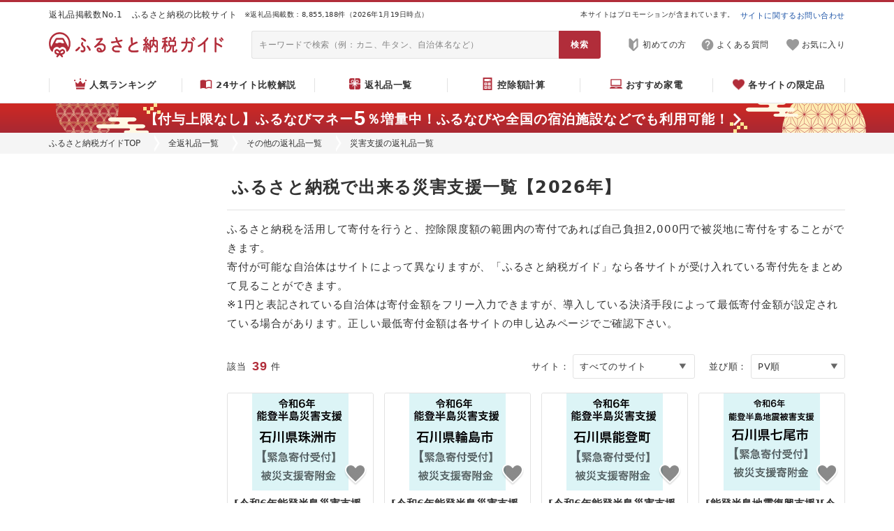

--- FILE ---
content_type: text/html; charset=utf-8
request_url: https://furu-sato.com/others/1
body_size: 19937
content:
<!DOCTYPE html>
<html>
  <head prefix="og: http://ogp.me/ns# fb: http://ogp.me/ns/fb# article: http://ogp.me/ns/article#">
    


  <link rel="preload" href="/lib/fontawesome/webfonts/fa-regular-400.woff2" as="font" type="font/woff2" crossorigin>
  <link rel="preload" href="/lib/fontawesome/webfonts/fa-solid-900.woff2" as="font" type="font/woff2" crossorigin>

<link rel="preconnect" href="https://www.google.com">
<link rel="preconnect" href="https://www.google.co.jp">
<link rel="preconnect" href="https://www.googletagmanager.com">
<link rel="preload"    href="https://www.google-analytics.com/analytics.js" as="script">
<link rel="preconnect" href="https://www.googleadservices.com">
<link rel="preconnect" href="https://googleads.g.doubleclick.net">


    
<!-- Google Tag Manager -->
<script>(function(w,d,s,l,i){w[l]=w[l]||[];w[l].push({'gtm.start':
new Date().getTime(),event:'gtm.js'});var f=d.getElementsByTagName(s)[0],
j=d.createElement(s),dl=l!='dataLayer'?'&l='+l:'';j.async=true;j.src=
'https://www.googletagmanager.com/gtm.js?id='+i+dl;f.parentNode.insertBefore(j,f);
})(window,document,'script','dataLayer','GTM-WKHRQLJ');</script>
<!-- End Google Tag Manager -->




<meta name="facebook-domain-verification" content="ahc8jrbjm49wbtyuavxl7u8ecqng4d" />


    
    



<link rel="stylesheet" type="text/css" href="/lib/normalize_css/normalize.css?ver=8.0.1"/>

  <link rel="stylesheet" type="text/css" href="/lib/fontawesome/css/all.min.css?ver=5.15.2"/>


<script src="/assets/common_lib-a509276e00c5390f7930ae44d7763cafe7bc4294c7eae506d8988d6c3dc312dc.js" defer="defer"></script>

<script type="text/javascript" src="/lib/lozad/lozad.min.js?ver=1.16.0" defer></script>











<link rel="stylesheet" href="/assets/common_app-9fa431a52dd98526d584b1b181bb27cb31a9f2006b1c28e794d9debb066e8062.css" media="all" data-turbolinks-track="reload" />



  <link rel="stylesheet" href="/assets/pc_css/common/common-615b66ea65acff118ad0455fc1291abfc8b2428c76dbd22ffc14b3ce99a09a44.css" media="all" data-turbolinks-track="reload" />



    <link rel="stylesheet" href="/assets/pc_css/common/common_header_countdown-a06710a5567c590313f5a639e60212f7810186f511b363ccc5fc722b137a735d.css" media="all" data-turbolinks-track="reload" />
    <link rel="stylesheet" href="/assets/pc_css/shared/search6-8f9cfbfcb13f24f1640165dd0598283975312ee6a95479c31bd60a00e0ea8824.css" media="all" data-turbolinks-track="reload" />
    <link rel="stylesheet" href="/assets/pc_css/shared/thumbnail4-0b445bc8340f9c7aedb7e9ba49ca824f5f1457a71ac2931a4f39b441b5e55ccf.css" media="all" data-turbolinks-track="reload" />
    <link rel="stylesheet" href="/assets/pc_css/shared/voice-ac6bb0f8a5e878ae45a53e7f7f672d2e3c20375db3d7d1fb768585035a4863e2.css" media="all" data-turbolinks-track="reload" />
    <link rel="stylesheet" href="/assets/pc_css/shared/nav/cta1-146631c3cf3e0d3595ae5b03ed4cb0ce3d8395697be3f69282c8772440f9ab85.css" media="all" data-turbolinks-track="reload" />
    <link rel="stylesheet" href="/assets/pc_css/shared/nav/magazine-54f45399e3976c12f2281e0e442f6914008a384b9712e88357ea69f5e04c8937.css" media="all" data-turbolinks-track="reload" />
    <link rel="stylesheet" href="/assets/pc_css/ui/tab-39375817cdd381cc5e2e61f044aaae197bc6e1666fba1f311d5c1978917650a2.css" media="all" data-turbolinks-track="reload" />
    <link rel="stylesheet" href="/assets/pc_css/shared/product3-1b1a34f25f102c78925057411d2030fcfff8b982dcc3b279f753fb45236f67a1.css" media="all" data-turbolinks-track="reload" />
    <link rel="stylesheet" href="/assets/pc_css/shared/nav/category_rank-08f717198bcea2161648c484e4ae87c1d14e7e8f54d8094e7820294210fc2118.css" media="all" data-turbolinks-track="reload" />
    <link rel="stylesheet" href="/assets/pc_css/category/category-61252253ae86f0f984b942dc1c5fdc75e366c5cdc85cc0e254dfe48299f253d0.css" media="all" data-turbolinks-track="reload" />




    <script src="/assets/ext_js/ext_application_service-f20ba1bae9f78ad2c695593580c66c9978e6a9d74876a63ad05a0341671bfd07.js" defer="defer" data-turbolinks-track="reload"></script>
    <script src="/assets/ext_js/ext_affiliate_service-1b0856138a14519333c88d1f0879aad140b3c9862dd1603813559d729cfcb1b0.js" defer="defer" data-turbolinks-track="reload"></script>
    <script src="/assets/ext_js/ext_user_keep_service-d3f3cf24c8d18fa9fd86af1632864d10192b641f1a9ac69e38edc72b90c8aba2.js" defer="defer" data-turbolinks-track="reload"></script>



<script src="/assets/common_app-e900b4db5c1afe131f0dc9ed93ee986da3840601053b8ada1a4ff2cc19d72aa1.js" defer="defer" data-turbolinks-track="reload"></script>



  <script src="/assets/pc_js/furusato_lib-0f90f4ea29d32bfb57750a73736514bb5238d595bdd3942a360ce678f19d1d25.js" defer="defer" data-turbolinks-track="reload"></script>
  <script src="/assets/pc_js/common/common-eacc74cb39118105ae372d4e3d6c6db7496089bad338ab2402b18a9db0bf53cc.js" defer="defer" data-turbolinks-track="reload"></script>
    <script src="/assets/pc_js/common/common_header_countdown-04109342e9e0c27948670fc1dbfb156338890bc41f304c0f11a762122e1f26a0.js" defer="defer" data-turbolinks-track="reload"></script>
    <script src="/assets/pc_js/shared/base-form-8846b0974ddeb5494f0f27abbf1e0ee93df0f25dbdce1b029f439db2c5d6e6f4.js" defer="defer" data-turbolinks-track="reload"></script>
    <script src="/assets/pc_js/shared/search6-2384f271dc65a875faab8a381cef53ccf455579937275bcd0855d9e4dde5a7c5.js" defer="defer" data-turbolinks-track="reload"></script>
    <script src="/assets/pc_js/shared/voice-04024382391bb910584145d8113cf35ef376b55d125bb4516cebeb14ce788597.js" defer="defer" data-turbolinks-track="reload"></script>
    <script src="/assets/pc_js/ui/tab-b09c1b59fa60ded9862fcff7a517c789ce40b443ad696c4ae62744e0683e1c42.js" defer="defer" data-turbolinks-track="reload"></script>
    <script src="/assets/pc_js/shared/product3-2845ed9a936ae2346b7cfda30147376f2896a5dc4627377699379aeaf98a755e.js" defer="defer" data-turbolinks-track="reload"></script>
    <script src="/assets/pc_js/category/category-8e97eeb78ef1b7e0832495dd2e3dd368532b2275bdb42f9591a0eca25f89dbb6.js" defer="defer" data-turbolinks-track="reload"></script>



    <script src="https://cdn.onesignal.com/sdks/OneSignalSDK.js" async=""></script>
    <script>
      if (location.origin === "https://furu-sato.com") {
        window.OneSignal = window.OneSignal || [];
        OneSignal.push(function() {
          OneSignal.init({
            appId: "8c845daa-a70e-49e5-a43f-5c3113476ceb",
          });
        });
      };
    </script>

    





  


<link rel="icon" type="image/x-icon" href="/assets/meta/favicon-db42d0ed9ba6907ddf7b048e6885ff216cc8f138a3218d461808c7c1a6e105e6.ico" />




  






<title>ふるさと納税で出来る災害支援一覧【2026年】 | ふるさと納税ガイド</title>
<meta name="description" content="ふるさと納税で出来る災害支援一覧ページです。日本を代表する23のふるさと納税紹介サイトに掲載されている災害支援を受け付けている寄付先を掲載しています。">
<meta name="keywords" content="ふるさと納税, 災害支援">
<link rel="canonical" href="https://furu-sato.com/others/1">
<meta property="og:type" content="website">
<meta property="og:url" content="https://furu-sato.com/others/1">
<meta property="og:image" content="https://furu-sato.com/magazine/wp-content/uploads/2025/07/furusato-guide-ogp-202507.jpg">
<meta property="og:site_name" content="ふるさと納税ガイド">
<meta property="og:title" content="ふるさと納税で出来る災害支援一覧【2026年】 | ふるさと納税ガイド">
<meta property="og:description" content="ふるさと納税で出来る災害支援一覧ページです。日本を代表する23のふるさと納税紹介サイトに掲載されている災害支援を受け付けている寄付先を掲載しています。">
<meta property="fb:app_id" content="1669067446527680">
<meta name="twitter:card" content="summary_large_image">
<meta name="twitter:site" content="@furusatoguide">
<meta name="twitter:url" content="https://furu-sato.com/others/1">
<meta name="twitter:image" content="https://furu-sato.com/magazine/wp-content/uploads/2025/07/furusato-guide-ogp-202507.jpg">
<meta name="twitter:title" content="ふるさと納税で出来る災害支援一覧【2026年】 | ふるさと納税ガイド">
<meta name="twitter:description" content="ふるさと納税で出来る災害支援一覧ページです。日本を代表する23のふるさと納税紹介サイトに掲載されている災害支援を受け付けている寄付先を掲載しています。">

<meta name="robots" content="max-image-preview:large">


    
  </head>
  <body class="body--header--countdown--sticky">
    
<!-- Google Tag Manager (noscript) -->
<noscript><iframe src="https://www.googletagmanager.com/ns.html?id=GTM-WKHRQLJ"
height="0" width="0" style="display:none;visibility:hidden"></iframe></noscript>
<!-- End Google Tag Manager (noscript) -->


    <header>
      <div class="header3-properties header3-border-wrapper">
  <div class="header3-border-outer">
    <div class="header3-border-inner"></div>
  </div>
</div>

<div class="header3-properties header3-top-wrapper">
  <div class="header3-top-outer">
    <div class="header3-top-inner">
      <div class="header3-top-phrase">
        返礼品掲載数No.1　ふるさと納税の比較サイト
      </div>
      <div class="header3-top-count">
        ※返礼品掲載数：8,855,188件（2026年1月19日時点）
      </div>
      <div class="header3-top-pr">
        本サイトはプロモーションが含まれています。
      </div>
      <div class="header3-top-contact">
        <a href="https://tayori.com/form/ec4a0fcfb17793c2cd44a735db578ee1c4f2c1c1" target="_blank" rel="nofollow noopener">
          サイトに関するお問い合わせ
        </a>
      </div>
    </div>
  </div>
</div>

<div class="header3-properties header3-main-wrapper">
  <div class="header3-main-outer">
    <div class="header3-main-inner">
        <h2 class="header3-main-logo">
          <a href= "/" class="link-opaque">
            <img class="header3-main-logo-img-normal" alt="ふるさと納税ガイド | ふるさと納税のNo.1比較サイト" src="/assets/common/logo/logo_horizon_red-f05aeeb6883dbbeb6269510ed28e9940d74a61639c272bd6c5b0314f3d30247e.png" />
            <img class="header3-main-logo-img-hover" alt="ふるさと納税ガイド | ふるさと納税のNo.1比較サイト" src="/assets/common/logo/logo_horizon_black-bf62dbd533cac1caecece1ff07f3f2766f64b3b74b342a636e677e05106872f6.png" />
          </a>
        </h2>
      <div class="header3-main-searchbox">
        <form action="/search_results/search" accept-charset="UTF-8" method="get">
          <input type="text" name="q" value="" placeholder="キーワードで検索（例：カニ、牛タン、自治体名など）" />
          <input type="submit" value="検索" data-disable-with="検索" />
</form>      </div>
      <div class="header3-main-nav">
        <nav>
          <ul>
              <li>
                <a href="https://furu-sato.com/magazine/917/" target="_blank" rel="noopener" class="header3-main-nav-guide">
                  <img alt="" aria-hidden="true" src="/assets/shared/header3/pc/icon-guide-gray-aa546528d14819aa3602bdabec1d6c2274dad2689350c65790726c689e2419b2.png" />
                  <span>初めての方</span>
                </a>
              </li>
            <li>
              <a href="/faq" target="_blank" rel="noopener" class="header3-main-nav-help">
                <img alt="" aria-hidden="true" src="/assets/shared/header3/pc/icon-help-gray-f2d57d58a6c5084869fdd28ce59e5635c22b7684163b4f44363fb2555d4662b3.png" />
                <span>よくある質問</span>
              </a>
            </li>
              <li>
                <a href="/users/keeplist" target="_blank" rel="noopener" class="header3-main-nav-keep">
                  <div class="header3-main-nav-keep-icon">
                    <img alt="" aria-hidden="true" src="/assets/shared/header3/pc/icon-keep-gray-e7e17b3a10d7f6f36516b599c7807a1808e8d8abbef63dac7da9a4d5a0c13054.png" />
                    <div class="header3-main-nav-keep-icon-status"></div>
                  </div>
                  <span>お気に入り</span>
                </a>
              </li>
          </ul>
        </nav>
      </div>
    </div>
  </div>
</div>

  <div class="header3-properties header3-menu-wrapper header3-menu--item--noactive">
    <nav>
      <div class="header3-menu-outer">
        <div class="header3-menu-inner">
          <ul>
            <li>
              <a href="/total/rank" class="header3-menu-item header3-menu-item--rank ">
                <img alt="" aria-hidden="true" src="/assets/shared/header3/pc/icon-crown-red-3e7243741adfcc468f646556b7425812af05ee53232b5a848d4665bb1d5d42b7.png" />
                <span>人気ランキング</span>
              </a>
            </li>
            <li>
              <a href="/recommend_site" class="header3-menu-item header3-menu-item--recommendsite ">
                <img alt="" aria-hidden="true" src="/assets/shared/header3/pc/icon-book-red-f1d5e8b29a7ea1599dcd567b4485a45a1a891101b682bb08219982b1ea8c93c3.png" />
                <span>24サイト比較解説</span>
              </a>
            </li>
            <li>
              <a href="/categories" class="header3-menu-item header3-menu-item--category ">
                <img alt="" aria-hidden="true" src="/assets/shared/header3/pc/icon-present-red-3ccf0a79e2c1a67a199214542ff7a885673a9335086411878a2ec89639e9c609.png" />
                <span>返礼品一覧</span>
              </a>
            </li>
            <li>
              <a href="/simulation" class="header3-menu-item header3-menu-item--simulation ">
                <img alt="" aria-hidden="true" src="/assets/shared/header3/pc/icon-simulation-red-23a72554f5cbdc9891e57b23e52d50ab3e1cd19c164dfa5488a74af871e029dd.png" />
                <span>控除額計算</span>
              </a>
            </li>
            <li>
              <a href="/electric/value_rank" class="header3-menu-item header3-menu-item--electric ">
                <img alt="" aria-hidden="true" src="/assets/shared/header3/pc/icon-pc-red-e2d44a9ccdb2b5ea9050583d7250148acc88286cd1737cc3f0d7a6ade3e3c7f6.png" />
                <span>おすすめ家電</span>
              </a>
            </li>
            <li>
              <a href="/recommend_site/limiteditems" class="header3-menu-item header3-menu-item--limited ">
                <img alt="" aria-hidden="true" src="/assets/shared/header3/pc/icon-heart-red-951366da28f49c40feca11fff46c987b7d0639e4d340c09ac8383231af6ce3e6.png" />
                <span>各サイトの限定品</span>
              </a>
            </li>
          </ul>
        </div>
      </div>
    </nav>
  </div>


  <div class="link-opaque header3-properties header3-countdown1-wrapper header3-countdown1--sticky header3-countdown1--time--disabled header3-countdown1--icon--right">
      <a target="_blank" rel="sponsored nofollow noopener" class="af-man-2" href="https://aff.i-mobile.co.jp/ad_link.ashx?pid=66154&amp;advid=36334&amp;psid=53884&amp;redirecturl=https%3A%2F%2Ffurunavi.jp%2Fc%2Fad_furunavimoney_202512%3Futm_source%3Dim_af%26utm_medium%3Daffiliate%26utm_campaign%3Dguide">      <div class="header3-countdown1-outer">
        <div class="header3-countdown1-inner">
          <div class="header3-countdown1-content">
            <div class="header3-countdown1-message">
              【付与上限なし】ふるなびマネー<span class="num num--l">5</span>％増量中！<span class="br-sp"></span>ふるなびや全国の宿泊施設などでも利用可能！

            </div>
          </div>
        </div>
      </div>
</a>
  </div>

  <div class="breadcrumb ">
    <nav>
      <div class="breadcrumb-inner">
        <ul>
          <li><a href="/">ふるさと納税ガイドTOP</a></li><li><a href="/categories">全返礼品一覧</a></li><li><a href="/others">その他の返礼品一覧</a></li><li>災害支援の返礼品一覧</li>
        </ul>
      </div>
    </nav>
  </div>





    </header>
    
<div class="site-wrapper link-hover-default-newstyle category-properties">
  <div class="wrapper-2column wrapper-2column--w1200 wrapper-2column---side-sticky-bottom">
    <div class="wrapper-2column-side wrapper-2column-side--w215">
      


<aside>
  <div class="shared-search6-wrapper">
    <div class="shared-search6-lazy-wrapper">
      <div class="shared-search6-lazy-progress"></div>
      <div class="shared-search6-lazy-error">
        <div class="shared-search6-form-wrapper">
          <div class="shared-search6-form">
            <div class="shared-search6-form-inner">
              <div class="shared-search6-lazy-error-message">
                エラーが発生しました。<br>
                しばらく時間をおいてから、再度お試しください。
              </div>
            </div>
          </div>
        </div>
      </div>
      <div class="shared-search6-lazy-content">
        <div id="shared-search6-form-state" data-search6-form-default="{&quot;q&quot;:&quot;&quot;,&quot;lg&quot;:&quot;&quot;,&quot;category&quot;:&quot;20001&quot;,&quot;amount_min&quot;:&quot;&quot;,&quot;amount_max&quot;:&quot;&quot;}"></div>
          <div id="shared-search6-form-placeholder"></div>
      </div>
    </div>
  </div>
</aside>


<div class="js-shared-search6-standby">
  

<div class="category-side-block">

  <div class="shared-nav-cta1-wrapper">
    <nav>
      <div class="shared-nav-cta1-outer">
        <div class="shared-nav-cta1-inner">

          <div class="shared-nav-cta1-list shared-nav-cta1-list--full">
            <ul>
              <li>
                <a href="/total/rank">
                  <img alt="返礼品人気ランキング" width="686" height="180" data-src="/assets/shared/nav/cta1/img-rank-8e2047ccd96a75d51118aca54d3619af5faa75ec7d79bb25a559a8a5451509dc.png" class="lozad" src="data:image/svg+xml,%3Csvg xmlns=&#39;http://www.w3.org/2000/svg&#39; viewBox=&#39;0 0 686 180&#39;%3E%3C/svg%3E" />
                </a>
              </li>
            </ul>
          </div>

          <div class="shared-nav-cta1-list shared-nav-cta1-list--half">
            <ul>
              <li>
                <a href="/electric/value_rank">
                  <img alt="家電＆電化製品 特集" width="334" height="180" data-src="/assets/shared/nav/cta1/img-electric-5e801a42ab56fe0ccc391bb9911ace2713d48cafb279d641ad3f7a74fea5be00.png" class="lozad" src="data:image/svg+xml,%3Csvg xmlns=&#39;http://www.w3.org/2000/svg&#39; viewBox=&#39;0 0 334 180&#39;%3E%3C/svg%3E" />
                </a>
              </li>
                <li>
                  <a href="https://furu-sato.com/magazine/">
                    <img alt="おすすめ返礼品特集" width="334" height="180" data-src="/assets/shared/nav/cta1/img-magazine-75d323e396cc727d5639b3a9512e874af97f9fc059c88af51e8f5dc7406de90d.png" class="lozad" src="data:image/svg+xml,%3Csvg xmlns=&#39;http://www.w3.org/2000/svg&#39; viewBox=&#39;0 0 334 180&#39;%3E%3C/svg%3E" />
                  </a>
                </li>
                <li>
                  <a href="https://furu-sato.com/magazine/917/">
                    <img alt="初心者でもスッキリ ふるさと納税とは？" width="334" height="180" data-src="/assets/shared/nav/cta1/img-beginner-f0f36811d8b02aff3fe2efc72663d94147e96b7f7862f98f18904dc2de26e79f.png" class="lozad" src="data:image/svg+xml,%3Csvg xmlns=&#39;http://www.w3.org/2000/svg&#39; viewBox=&#39;0 0 334 180&#39;%3E%3C/svg%3E" />
                  </a>
                </li>
              <li>
                <a href="/simulation">
                  <img alt="控除上限額シミュレーション" width="334" height="180" data-src="/assets/shared/nav/cta1/img-simulation-67e52d123c7674a5e35d4697e0697c7070dc1ed74d71c0ca2e8b70fb7ca0af7f.png" class="lozad" src="data:image/svg+xml,%3Csvg xmlns=&#39;http://www.w3.org/2000/svg&#39; viewBox=&#39;0 0 334 180&#39;%3E%3C/svg%3E" />
                </a>
              </li>
            </ul>
          </div>

        </div>
      </div>
    </nav>
  </div>
</div>

  



    <div class="category-side-block">
      <div class="shared-nav-magazine-wrapper">
        <nav>
          <div class="shared-nav-magazine-outer">
            <div class="shared-nav-magazine-inner">
              <div class="shared-nav-magazine-header">
                <h2 class="shared-nav-magazine-header-title">
                  <img alt="" aria-hidden="true" src="/assets/shared/nav/magazine/icon-flag-red-e3a9aaf41bb500965a0c75c467a1b592a75768fef17b37ee7dcc8d4534902957.png" />
                  <span>
                    おすすめ返礼品特集
                  </span>
                </h2>
              </div>
              <div class="shared-nav-magazine-body">
                <ul>
                    <li>
                      <a href="https://furu-sato.com/magazine/41211/">
                        <img alt="" width="320" height="180" data-src="https://furu-sato.com/magazine/wp-content/uploads/2024/12/notfood_furusatotax_TOP-320x180.jpg" class="lozad" src="data:image/svg+xml,%3Csvg xmlns=&#39;http://www.w3.org/2000/svg&#39; viewBox=&#39;0 0 320 180&#39;%3E%3C/svg%3E" />
                        <div>
                          「食べ物以外」おすすめ返礼品ランキング
                        </div>
                      </a>
                    </li>
                    <li>
                      <a href="https://furu-sato.com/magazine/42160/">
                        <img alt="" width="320" height="180" data-src="https://furu-sato.com/magazine/wp-content/uploads/2019/08/27aae0db57789e10fa1ace0ab5a17178-320x180.jpg" class="lozad" src="data:image/svg+xml,%3Csvg xmlns=&#39;http://www.w3.org/2000/svg&#39; viewBox=&#39;0 0 320 180&#39;%3E%3C/svg%3E" />
                        <div>
                          人気自治体ランキングとおすすめ返礼品
                        </div>
                      </a>
                    </li>
                    <li>
                      <a href="https://furu-sato.com/magazine/19079/">
                        <img alt="" width="320" height="180" data-src="https://furu-sato.com/magazine/wp-content/uploads/2021/02/recommend-12-320x180.jpg" class="lozad" src="data:image/svg+xml,%3Csvg xmlns=&#39;http://www.w3.org/2000/svg&#39; viewBox=&#39;0 0 320 180&#39;%3E%3C/svg%3E" />
                        <div>
                          プロが選ぶリピート返礼品20選
                        </div>
                      </a>
                    </li>
                    <li>
                      <a href="https://furu-sato.com/magazine/39914/">
                        <img alt="" width="320" height="180" data-src="https://furu-sato.com/magazine/wp-content/uploads/2023/04/goodthings_furusatotax_TOP-320x180.jpg" class="lozad" src="data:image/svg+xml,%3Csvg xmlns=&#39;http://www.w3.org/2000/svg&#39; viewBox=&#39;0 0 320 180&#39;%3E%3C/svg%3E" />
                        <div>
                          5000人に聞いた良かった返礼品
                        </div>
                      </a>
                    </li>
                </ul>
              </div>
              <div class="shared-nav-magazine-footer">
                <a href="https://furu-sato.com/magazine/" class="shared-nav-magazine-footer-more">
                  <span>
                    もっと見る
                  </span>
                  <img alt="" aria-hidden="true" src="/assets/shared/nav/magazine/icon-chevron-right-c3535a11dbf0c7ba4564e8a2e0085e6f0d96b7e79f5ad045e0afd37ec0910209.png" />
                </a>
              </div>
            </div>
          </div>
        </nav>
      </div>
    </div>

</div>
    </div>
    <div class="wrapper-2column-main wrapper-2column-main--w885">
      








  <div class="category-page-lead">

      <h1>
        <span>
          ふるさと納税で出来る災害支援一覧【2026年】
        </span>
      </h1>

  </div>




























    <div class="category-content-top">
      















      















      






      <div class="category-page-lead">
        <div class="category-page-lead-description">
          ふるさと納税を活用して寄付を行うと、控除限度額の範囲内の寄付であれば自己負担2,000円で被災地に寄付をすることができます。<br>寄付が可能な自治体はサイトによって異なりますが、「ふるさと納税ガイド」なら各サイトが受け入れている寄付先をまとめて見ることができます。<br>※1円と表記されている自治体は寄付金額をフリー入力できますが、導入している決済手段によって最低寄付金額が設定されている場合があります。正しい最低寄付金額は各サイトの申し込みページでご確認下さい。
        </div>
      </div>









    </div>












<div class="category-thumbnail4-wrapper category-thumbnail4-wrapper--col--4">
  


<div class="shared-thumbnail4-header-wrapper">
  <div class="shared-thumbnail4-header-outer">
    <div class="shared-thumbnail4-header-inner">

        <div class="shared-thumbnail4-header-totalcount">
          <span>該当</span><span>39</span><span>件</span><span></span>
        </div>
      

      <form class="shared-thumbnail4-header-form" action="javascript:void(0);">
        <div class="shared-thumbnail4-header-form-title">
          サイト：
        </div>
        <div class="shared-thumbnail4-header-form-select shared-thumbnail4-header-form-select--site">
          <select name="site" class="js-select-link ">
              <option value="0" data-href="/others/1" >
                すべてのサイト
              </option>
              <option value="2" data-href="/others/1?site=2" >
                ふるなび
              </option>
              <option value="7" data-href="/others/1?site=7" >
                楽天ふるさと納税
              </option>
              <option value="26" data-href="/others/1?site=26" >
                Amazonふるさと納税
              </option>
              <option value="1" data-href="/others/1?site=1" >
                ふるさとチョイス
              </option>
              <option value="16" data-href="/others/1?site=16" >
                JRE MALL
              </option>
              <option value="27" data-href="/others/1?site=27" >
                Yahoo!ふるさと納税
              </option>
              <option value="24" data-href="/others/1?site=24" >
                まいふる
              </option>
              <option value="21" data-href="/others/1?site=21" >
                ヤフー
              </option>
              <option value="4" data-href="/others/1?site=4" >
                au PAY
              </option>
              <option value="6" data-href="/others/1?site=6" >
                ANAのふるさと納税
              </option>
              <option value="8" data-href="/others/1?site=8" >
                ふるさとプレミアム
              </option>
              <option value="22" data-href="/others/1?site=22" >
                セゾン
              </option>
              <option value="17" data-href="/others/1?site=17" >
                JALふるさと納税
              </option>
              <option value="18" data-href="/others/1?site=18" >
                マイナビ
              </option>
              <option value="9" data-href="/others/1?site=9" >
                ふるさと本舗
              </option>
              <option value="10" data-href="/others/1?site=10" >
                三越伊勢丹
              </option>
              <option value="14" data-href="/others/1?site=14" >
                ふるラボ
              </option>
              <option value="19" data-href="/others/1?site=19" >
                ぐるなび
              </option>
              <option value="20" data-href="/others/1?site=20" >
                ニッポン！
              </option>
              <option value="11" data-href="/others/1?site=11" >
                東急ふるさとパレット
              </option>
              <option value="5" data-href="/others/1?site=5" >
                ふるぽ
              </option>
              <option value="15" data-href="/others/1?site=15" >
                ポケマル
              </option>
              <option value="23" data-href="/others/1?site=23" >
                食べチョク
              </option>
          </select>
        </div>
      </form>

      <form class="shared-thumbnail4-header-form" action="javascript:void(0);">
        <div class="shared-thumbnail4-header-form-title">
          並び順：
        </div>
        <div class="shared-thumbnail4-header-form-select shared-thumbnail4-header-form-select--order">
          <select name="order" class="js-select-link ">
              <option value="popular" data-href="/others/1?order=2" selected>
                PV順
              </option>
              <option value="volume_desc" data-href="/others/1?order=5" >
                ボリューム順
              </option>
              <option value="amount_asc" data-href="/others/1?order=4" >
                金額の低い順
              </option>
              <option value="amount_desc" data-href="/others/1?order=3" >
                金額の高い順
              </option>
              <option value="latest" data-href="/others/1?order=1" >
                新着順
              </option>
              <option value="rating_count_desc" data-href="/others/1?order=7" >
                レビュー件数順
              </option>
              <option value="rating_desc" data-href="/others/1?order=6" >
                レビュー評価順
              </option>
          </select>
        </div>
      </form>
    </div>
  </div>
</div>


    













  <div class="shared-thumbnail4-wrapper shared-thumbnail4-wrapper--col--4 shared-thumbnail4--layout--banner--rectangle shared-thumbnail4--layout--with-site shared-thumbnail4--lg--link">
    <div class="shared-thumbnail4-outer">
      <div class="shared-thumbnail4-inner">
        <ul>
            <li>
                <div id="item-1" class="content-visibility-marker shared-thumbnail4-item">
                <div class="shared-thumbnail4-item-headlink">

                      <a href="/ishikawa/205/20964823">
                                            <div class="shared-thumbnail4-item-banner">
                        <img alt="[令和6年能登半島災害支援緊急寄附受付]石川県珠洲市災害応援寄附金(返礼品はありません)" src="https://thumbnail.image.rakuten.co.jp/@0_mall/f172057-suzu/cabinet/suzu2024_10.jpg" />
                    </div>
                    <div class="shared-thumbnail4-item-title">
                      [令和6年能登半島災害支援緊急寄附受付]石川県珠洲市災害応援寄附金(返礼品はありません)
                    </div>

                      </a>
                </div>

                  <div class="shared-thumbnail4-item-keep"><button type="button" class="ext-user-keep-toggle-button ext-user-keep-toggle-button-item-20964823 ext-user-keep-toggle-button-case-20964823 button-opaque" data-case-id="20964823" data-item-id="20964823"></button></div>

                <div class="shared-thumbnail4-item-middle">
                    <div class="shared-thumbnail4-item-lg shared-thumbnail4-item-lg--len--7">
                      <a href="/ishikawa/205" rel="nofollow">石川県 珠洲市</a>
                    </div>

                </div>

                <div class="shared-thumbnail4-item-bodylink">

                    <a href="/ishikawa/205/20964823" rel="nofollow">
                                          <div class="shared-thumbnail4-item-amount shared-thumbnail4-item-amount--digit--4">
                      <div>
                        寄付金額
                      </div>
                      <div>
                        <span>1,000</span>
                        <span>円</span>
                      </div>
                    </div>
                    <div class="shared-thumbnail4-item-rating ">
                      <div class="shared-thumbnail4-item-rating-star shared-thumbnail4-item-rating-star--10">
                      </div>
                      <div class="shared-thumbnail4-item-rating-value">
                        4.9
                      </div>
                      <div class="shared-thumbnail4-item-rating-count">
                        <span>(</span><span>1118</span><span>件</span><span>)</span>
                      </div>
                    </div>
                    <div class="shared-thumbnail4-item-extra">
                      <div class="shared-thumbnail4-item-volume" data-volume-source="">
                        <div class="shared-thumbnail4-item-volume-text">
                        </div>
                      </div>
                        <div class="shared-thumbnail4-item-site">
                          <div class="shared-thumbnail4-item-site-icon">
                              <span class="shared-thumbnail4-item-site-icon-item shared-thumbnail4-item-site-icon-item--7"></span>
                          </div>
                        </div>
                    </div>

                    </a>
                </div>
              </div>
            </li>
            <li>
                <div id="item-2" class="content-visibility-marker shared-thumbnail4-item">
                <div class="shared-thumbnail4-item-headlink">

                      <a href="/ishikawa/204/20968974">
                                            <div class="shared-thumbnail4-item-banner">
                        <img alt="[令和6年能登半島災害支援緊急寄附受付]石川県輪島市災害応援寄附金(返礼品はありません)" src="https://thumbnail.image.rakuten.co.jp/@0_mall/f172049-wajima/cabinet/wajima2024_10.jpg" />
                    </div>
                    <div class="shared-thumbnail4-item-title">
                      [令和6年能登半島災害支援緊急寄附受付]石川県輪島市災害応援寄附金(返礼品はありません)
                    </div>

                      </a>
                </div>

                  <div class="shared-thumbnail4-item-keep"><button type="button" class="ext-user-keep-toggle-button ext-user-keep-toggle-button-item-20968974 ext-user-keep-toggle-button-case-20968974 button-opaque" data-case-id="20968974" data-item-id="20968974"></button></div>

                <div class="shared-thumbnail4-item-middle">
                    <div class="shared-thumbnail4-item-lg shared-thumbnail4-item-lg--len--7">
                      <a href="/ishikawa/204" rel="nofollow">石川県 輪島市</a>
                    </div>

                </div>

                <div class="shared-thumbnail4-item-bodylink">

                    <a href="/ishikawa/204/20968974" rel="nofollow">
                                          <div class="shared-thumbnail4-item-amount shared-thumbnail4-item-amount--digit--4">
                      <div>
                        寄付金額
                      </div>
                      <div>
                        <span>1,000</span>
                        <span>円</span>
                      </div>
                    </div>
                    <div class="shared-thumbnail4-item-rating ">
                      <div class="shared-thumbnail4-item-rating-star shared-thumbnail4-item-rating-star--10">
                      </div>
                      <div class="shared-thumbnail4-item-rating-value">
                        4.9
                      </div>
                      <div class="shared-thumbnail4-item-rating-count">
                        <span>(</span><span>806</span><span>件</span><span>)</span>
                      </div>
                    </div>
                    <div class="shared-thumbnail4-item-extra">
                      <div class="shared-thumbnail4-item-volume" data-volume-source="">
                        <div class="shared-thumbnail4-item-volume-text">
                        </div>
                      </div>
                        <div class="shared-thumbnail4-item-site">
                          <div class="shared-thumbnail4-item-site-icon">
                              <span class="shared-thumbnail4-item-site-icon-item shared-thumbnail4-item-site-icon-item--7"></span>
                          </div>
                        </div>
                    </div>

                    </a>
                </div>
              </div>
            </li>
            <li>
                <div id="item-3" class="content-visibility-marker shared-thumbnail4-item">
                <div class="shared-thumbnail4-item-headlink">

                      <a href="/ishikawa/463/20961663">
                                            <div class="shared-thumbnail4-item-banner">
                        <img alt="[令和6年能登半島災害支援緊急寄附受付]石川県能登町災害応援寄附金(返礼品はありません)" src="https://thumbnail.image.rakuten.co.jp/@0_mall/f174637-noto/cabinet/noto2024_10.jpg" />
                    </div>
                    <div class="shared-thumbnail4-item-title">
                      [令和6年能登半島災害支援緊急寄附受付]石川県能登町災害応援寄附金(返礼品はありません)
                    </div>

                      </a>
                </div>

                  <div class="shared-thumbnail4-item-keep"><button type="button" class="ext-user-keep-toggle-button ext-user-keep-toggle-button-item-20962142 ext-user-keep-toggle-button-case-20961663 button-opaque" data-case-id="20961663" data-item-id="20962142"></button></div>

                <div class="shared-thumbnail4-item-middle">
                    <div class="shared-thumbnail4-item-lg shared-thumbnail4-item-lg--len--7">
                      <a href="/ishikawa/463" rel="nofollow">石川県 能登町</a>
                    </div>

                </div>

                <div class="shared-thumbnail4-item-bodylink">

                    <a href="/ishikawa/463/20961663" rel="nofollow">
                                          <div class="shared-thumbnail4-item-amount shared-thumbnail4-item-amount--digit--4">
                      <div>
                        寄付金額
                      </div>
                      <div>
                        <span>1,000</span>
                        <span>円</span>
                      </div>
                    </div>
                    <div class="shared-thumbnail4-item-rating ">
                      <div class="shared-thumbnail4-item-rating-star shared-thumbnail4-item-rating-star--10">
                      </div>
                      <div class="shared-thumbnail4-item-rating-value">
                        4.9
                      </div>
                      <div class="shared-thumbnail4-item-rating-count">
                        <span>(</span><span>442</span><span>件</span><span>)</span>
                      </div>
                    </div>
                    <div class="shared-thumbnail4-item-extra">
                      <div class="shared-thumbnail4-item-volume" data-volume-source="">
                        <div class="shared-thumbnail4-item-volume-text">
                        </div>
                      </div>
                        <div class="shared-thumbnail4-item-site">
                          <div class="shared-thumbnail4-item-site-icon">
                              <span class="shared-thumbnail4-item-site-icon-item shared-thumbnail4-item-site-icon-item--7"></span>
                          </div>
                        </div>
                    </div>

                    </a>
                </div>
              </div>
            </li>
            <li>
                <div id="item-4" class="content-visibility-marker shared-thumbnail4-item">
                <div class="shared-thumbnail4-item-headlink">

                      <a href="/ishikawa/202/20961531">
                                            <div class="shared-thumbnail4-item-banner">
                        <img alt="[能登半島地震復興支援][令和6年能登半島地震災害支援緊急寄附受付]石川県七尾市災害応援寄附金(返礼品はありません)|石川県 七尾市 能登" src="https://thumbnail.image.rakuten.co.jp/@0_mall/f172022-nanao/cabinet/imgrc0105719526.jpg" />
                    </div>
                    <div class="shared-thumbnail4-item-title">
                      [能登半島地震復興支援][令和6年能登半島地震災害支援緊急寄附受付]石川県七尾市災害応援寄附金(返礼品はありません)|石川県 七尾市 能登
                    </div>

                      </a>
                </div>

                  <div class="shared-thumbnail4-item-keep"><button type="button" class="ext-user-keep-toggle-button ext-user-keep-toggle-button-item-20961531 ext-user-keep-toggle-button-case-20961531 button-opaque" data-case-id="20961531" data-item-id="20961531"></button></div>

                <div class="shared-thumbnail4-item-middle">
                    <div class="shared-thumbnail4-item-lg shared-thumbnail4-item-lg--len--7">
                      <a href="/ishikawa/202" rel="nofollow">石川県 七尾市</a>
                    </div>

                </div>

                <div class="shared-thumbnail4-item-bodylink">

                    <a href="/ishikawa/202/20961531" rel="nofollow">
                                          <div class="shared-thumbnail4-item-amount shared-thumbnail4-item-amount--digit--4">
                      <div>
                        寄付金額
                      </div>
                      <div>
                        <span>1,000</span>
                        <span>円〜</span>
                      </div>
                    </div>
                    <div class="shared-thumbnail4-item-rating ">
                      <div class="shared-thumbnail4-item-rating-star shared-thumbnail4-item-rating-star--10">
                      </div>
                      <div class="shared-thumbnail4-item-rating-value">
                        4.9
                      </div>
                      <div class="shared-thumbnail4-item-rating-count">
                        <span>(</span><span>427</span><span>件</span><span>)</span>
                      </div>
                    </div>
                    <div class="shared-thumbnail4-item-extra">
                      <div class="shared-thumbnail4-item-volume" data-volume-source="">
                        <div class="shared-thumbnail4-item-volume-text">
                        </div>
                      </div>
                        <div class="shared-thumbnail4-item-site">
                          <div class="shared-thumbnail4-item-site-icon">
                              <span class="shared-thumbnail4-item-site-icon-item shared-thumbnail4-item-site-icon-item--7"></span>
                              <span class="shared-thumbnail4-item-site-icon-item shared-thumbnail4-item-site-icon-item--14"></span>
                          </div>
                        </div>
                    </div>

                    </a>
                </div>
              </div>
            </li>
            <li>
                <div id="item-5" class="content-visibility-marker shared-thumbnail4-item">
                <div class="shared-thumbnail4-item-headlink">

                      <a href="/ishikawa/461/20964894">
                                            <div class="shared-thumbnail4-item-banner">
                        <img alt="[令和6年能登半島地震災害支援緊急寄附受付]石川県穴水町災害応援寄附金(返礼品はありません)" src="https://thumbnail.image.rakuten.co.jp/@0_mall/f174611-anamizu/cabinet/anamizu.jpg" />
                    </div>
                    <div class="shared-thumbnail4-item-title">
                      [令和6年能登半島地震災害支援緊急寄附受付]石川県穴水町災害応援寄附金(返礼品はありません)
                    </div>

                      </a>
                </div>

                  <div class="shared-thumbnail4-item-keep"><button type="button" class="ext-user-keep-toggle-button ext-user-keep-toggle-button-item-20964894 ext-user-keep-toggle-button-case-20964894 button-opaque" data-case-id="20964894" data-item-id="20964894"></button></div>

                <div class="shared-thumbnail4-item-middle">
                    <div class="shared-thumbnail4-item-lg shared-thumbnail4-item-lg--len--7">
                      <a href="/ishikawa/461" rel="nofollow">石川県 穴水町</a>
                    </div>

                </div>

                <div class="shared-thumbnail4-item-bodylink">

                    <a href="/ishikawa/461/20964894" rel="nofollow">
                                          <div class="shared-thumbnail4-item-amount shared-thumbnail4-item-amount--digit--4">
                      <div>
                        寄付金額
                      </div>
                      <div>
                        <span>1,000</span>
                        <span>円</span>
                      </div>
                    </div>
                    <div class="shared-thumbnail4-item-rating ">
                      <div class="shared-thumbnail4-item-rating-star shared-thumbnail4-item-rating-star--10">
                      </div>
                      <div class="shared-thumbnail4-item-rating-value">
                        4.9
                      </div>
                      <div class="shared-thumbnail4-item-rating-count">
                        <span>(</span><span>179</span><span>件</span><span>)</span>
                      </div>
                    </div>
                    <div class="shared-thumbnail4-item-extra">
                      <div class="shared-thumbnail4-item-volume" data-volume-source="">
                        <div class="shared-thumbnail4-item-volume-text">
                        </div>
                      </div>
                        <div class="shared-thumbnail4-item-site">
                          <div class="shared-thumbnail4-item-site-icon">
                              <span class="shared-thumbnail4-item-site-icon-item shared-thumbnail4-item-site-icon-item--7"></span>
                          </div>
                        </div>
                    </div>

                    </a>
                </div>
              </div>
            </li>
            <li>
                <div id="item-6" class="content-visibility-marker shared-thumbnail4-item">
                <div class="shared-thumbnail4-item-headlink">

                      <a href="/ishikawa/407/20961532">
                                            <div class="shared-thumbnail4-item-banner">
                        <img alt="[令和6年能登半島地震災害支援緊急寄附受付]石川県中能登町災害応援寄附金(返礼品はありません)" src="https://thumbnail.image.rakuten.co.jp/@0_mall/f174076-nakanoto/cabinet/imgrc0081625352.jpg" />
                    </div>
                    <div class="shared-thumbnail4-item-title">
                      [令和6年能登半島地震災害支援緊急寄附受付]石川県中能登町災害応援寄附金(返礼品はありません)
                    </div>

                      </a>
                </div>

                  <div class="shared-thumbnail4-item-keep"><button type="button" class="ext-user-keep-toggle-button ext-user-keep-toggle-button-item-20961532 ext-user-keep-toggle-button-case-20961532 button-opaque" data-case-id="20961532" data-item-id="20961532"></button></div>

                <div class="shared-thumbnail4-item-middle">
                    <div class="shared-thumbnail4-item-lg shared-thumbnail4-item-lg--len--8">
                      <a href="/ishikawa/407" rel="nofollow">石川県 中能登町</a>
                    </div>

                </div>

                <div class="shared-thumbnail4-item-bodylink">

                    <a href="/ishikawa/407/20961532" rel="nofollow">
                                          <div class="shared-thumbnail4-item-amount shared-thumbnail4-item-amount--digit--4">
                      <div>
                        寄付金額
                      </div>
                      <div>
                        <span>1,000</span>
                        <span>円</span>
                      </div>
                    </div>
                    <div class="shared-thumbnail4-item-rating ">
                      <div class="shared-thumbnail4-item-rating-star shared-thumbnail4-item-rating-star--10">
                      </div>
                      <div class="shared-thumbnail4-item-rating-value">
                        4.9
                      </div>
                      <div class="shared-thumbnail4-item-rating-count">
                        <span>(</span><span>164</span><span>件</span><span>)</span>
                      </div>
                    </div>
                    <div class="shared-thumbnail4-item-extra">
                      <div class="shared-thumbnail4-item-volume" data-volume-source="">
                        <div class="shared-thumbnail4-item-volume-text">
                        </div>
                      </div>
                        <div class="shared-thumbnail4-item-site">
                          <div class="shared-thumbnail4-item-site-icon">
                              <span class="shared-thumbnail4-item-site-icon-item shared-thumbnail4-item-site-icon-item--7"></span>
                          </div>
                        </div>
                    </div>

                    </a>
                </div>
              </div>
            </li>
            <li>
                <div id="item-7" class="content-visibility-marker shared-thumbnail4-item">
                <div class="shared-thumbnail4-item-headlink">

                      <a href="/kumamoto/513/11310479">
                                            <div class="shared-thumbnail4-item-banner">
                        <img alt="[令和2年 熊本・鹿児島大雨災害支援緊急寄附受付] 熊本県球磨村 災害応援寄附金 (返礼品はございません)" src="https://thumbnail.image.rakuten.co.jp/@0_mall/f435139-kuma/cabinet/r_z998_1.jpg" />
                    </div>
                    <div class="shared-thumbnail4-item-title">
                      [令和2年 熊本・鹿児島大雨災害支援緊急寄附受付] 熊本県球磨村 災害応援寄附金 (返礼品はございません)
                    </div>

                      </a>
                </div>

                  <div class="shared-thumbnail4-item-keep"><button type="button" class="ext-user-keep-toggle-button ext-user-keep-toggle-button-item-11311229 ext-user-keep-toggle-button-case-11310479 button-opaque" data-case-id="11310479" data-item-id="11311229"></button></div>

                <div class="shared-thumbnail4-item-middle">
                    <div class="shared-thumbnail4-item-lg shared-thumbnail4-item-lg--len--7">
                      <a href="/kumamoto/513" rel="nofollow">熊本県 球磨村</a>
                    </div>

                </div>

                <div class="shared-thumbnail4-item-bodylink">

                    <a href="/kumamoto/513/11310479" rel="nofollow">
                                          <div class="shared-thumbnail4-item-amount shared-thumbnail4-item-amount--digit--4">
                      <div>
                        寄付金額
                      </div>
                      <div>
                        <span>2,000</span>
                        <span>円</span>
                      </div>
                    </div>
                    <div class="shared-thumbnail4-item-rating ">
                      <div class="shared-thumbnail4-item-rating-star shared-thumbnail4-item-rating-star--10">
                      </div>
                      <div class="shared-thumbnail4-item-rating-value">
                        4.9
                      </div>
                      <div class="shared-thumbnail4-item-rating-count">
                        <span>(</span><span>144</span><span>件</span><span>)</span>
                      </div>
                    </div>
                    <div class="shared-thumbnail4-item-extra">
                      <div class="shared-thumbnail4-item-volume" data-volume-source="">
                        <div class="shared-thumbnail4-item-volume-text">
                        </div>
                      </div>
                        <div class="shared-thumbnail4-item-site">
                          <div class="shared-thumbnail4-item-site-icon">
                              <span class="shared-thumbnail4-item-site-icon-item shared-thumbnail4-item-site-icon-item--7"></span>
                          </div>
                        </div>
                    </div>

                    </a>
                </div>
              </div>
            </li>
            <li>
                <div id="item-8" class="content-visibility-marker shared-thumbnail4-item">
                <div class="shared-thumbnail4-item-headlink">

                      <a href="/ishikawa/384/20962072">
                                            <div class="shared-thumbnail4-item-banner">
                        <img alt="[令和6年能登半島地震災害支援緊急寄附受付]石川県志賀町災害応援寄附金(返礼品はありません)" src="https://thumbnail.image.rakuten.co.jp/@0_mall/f173843-shika/cabinet/shikamachi.jpg" />
                    </div>
                    <div class="shared-thumbnail4-item-title">
                      [令和6年能登半島地震災害支援緊急寄附受付]石川県志賀町災害応援寄附金(返礼品はありません)
                    </div>

                      </a>
                </div>

                  <div class="shared-thumbnail4-item-keep"><button type="button" class="ext-user-keep-toggle-button ext-user-keep-toggle-button-item-20962149 ext-user-keep-toggle-button-case-20962072 button-opaque" data-case-id="20962072" data-item-id="20962149"></button></div>

                <div class="shared-thumbnail4-item-middle">
                    <div class="shared-thumbnail4-item-lg shared-thumbnail4-item-lg--len--7">
                      <a href="/ishikawa/384" rel="nofollow">石川県 志賀町</a>
                    </div>

                </div>

                <div class="shared-thumbnail4-item-bodylink">

                    <a href="/ishikawa/384/20962072" rel="nofollow">
                                          <div class="shared-thumbnail4-item-amount shared-thumbnail4-item-amount--digit--4">
                      <div>
                        寄付金額
                      </div>
                      <div>
                        <span>1,000</span>
                        <span>円</span>
                      </div>
                    </div>
                    <div class="shared-thumbnail4-item-rating ">
                      <div class="shared-thumbnail4-item-rating-star shared-thumbnail4-item-rating-star--10">
                      </div>
                      <div class="shared-thumbnail4-item-rating-value">
                        4.9
                      </div>
                      <div class="shared-thumbnail4-item-rating-count">
                        <span>(</span><span>133</span><span>件</span><span>)</span>
                      </div>
                    </div>
                    <div class="shared-thumbnail4-item-extra">
                      <div class="shared-thumbnail4-item-volume" data-volume-source="">
                        <div class="shared-thumbnail4-item-volume-text">
                        </div>
                      </div>
                        <div class="shared-thumbnail4-item-site">
                          <div class="shared-thumbnail4-item-site-icon">
                              <span class="shared-thumbnail4-item-site-icon-item shared-thumbnail4-item-site-icon-item--7"></span>
                          </div>
                        </div>
                    </div>

                    </a>
                </div>
              </div>
            </li>
            <li>
                <div id="item-9" class="content-visibility-marker shared-thumbnail4-item">
                <div class="shared-thumbnail4-item-headlink">

                      <a href="/ishikawa/207/20962146">
                                            <div class="shared-thumbnail4-item-banner">
                        <img alt="令和6年能登半島地震 災害支援寄附受付 羽咋市災害応援寄附金(返礼品はありません) 被災地支援 災害支援 能登半島地震 能登地震 緊急支援 被災地応援 災害復興支援 被災者支援 緊急寄附 石川県 能登半島 能登 羽咋" data-src="https://thumbnail.image.rakuten.co.jp/@0_mall/f172073-hakui/cabinet/hakui.jpg" class="lozad" src="data:image/svg+xml,%3Csvg xmlns=&#39;http://www.w3.org/2000/svg&#39; viewBox=&#39;0 0 1 1&#39;%3E%3C/svg%3E" />
                    </div>
                    <div class="shared-thumbnail4-item-title">
                      令和6年能登半島地震 災害支援寄附受付 羽咋市災害応援寄附金(返礼品はありません) 被災地支援 災害支援 能登半島地震 能登地震 緊急支援 被災地応援 災害復興支援 被災者支援 緊急寄附 石川県 能登半島 能登 羽咋
                    </div>

                      </a>
                </div>

                  <div class="shared-thumbnail4-item-keep"><button type="button" class="ext-user-keep-toggle-button ext-user-keep-toggle-button-item-20962146 ext-user-keep-toggle-button-case-20962146 button-opaque" data-case-id="20962146" data-item-id="20962146"></button></div>

                <div class="shared-thumbnail4-item-middle">
                    <div class="shared-thumbnail4-item-lg shared-thumbnail4-item-lg--len--7">
                      <a href="/ishikawa/207" rel="nofollow">石川県 羽咋市</a>
                    </div>

                </div>

                <div class="shared-thumbnail4-item-bodylink">

                    <a href="/ishikawa/207/20962146" rel="nofollow">
                                          <div class="shared-thumbnail4-item-amount shared-thumbnail4-item-amount--digit--4">
                      <div>
                        寄付金額
                      </div>
                      <div>
                        <span>1,000</span>
                        <span>円</span>
                      </div>
                    </div>
                    <div class="shared-thumbnail4-item-rating ">
                      <div class="shared-thumbnail4-item-rating-star shared-thumbnail4-item-rating-star--10">
                      </div>
                      <div class="shared-thumbnail4-item-rating-value">
                        4.9
                      </div>
                      <div class="shared-thumbnail4-item-rating-count">
                        <span>(</span><span>67</span><span>件</span><span>)</span>
                      </div>
                    </div>
                    <div class="shared-thumbnail4-item-extra">
                      <div class="shared-thumbnail4-item-volume" data-volume-source="">
                        <div class="shared-thumbnail4-item-volume-text">
                        </div>
                      </div>
                        <div class="shared-thumbnail4-item-site">
                          <div class="shared-thumbnail4-item-site-icon">
                              <span class="shared-thumbnail4-item-site-icon-item shared-thumbnail4-item-site-icon-item--7"></span>
                          </div>
                        </div>
                    </div>

                    </a>
                </div>
              </div>
            </li>
            <li>
                <div id="item-10" class="content-visibility-marker shared-thumbnail4-item">
                <div class="shared-thumbnail4-item-headlink">

                      <a href="/toyama/205/20961665">
                                            <div class="shared-thumbnail4-item-banner">
                        <img alt="[令和6年能登半島地震災害支援緊急寄附受付]富山県氷見市災害応援寄附金(返礼品はありません)" data-src="https://thumbnail.image.rakuten.co.jp/@0_mall/f162051-himi/cabinet/imgrc0098992438.jpg" class="lozad" src="data:image/svg+xml,%3Csvg xmlns=&#39;http://www.w3.org/2000/svg&#39; viewBox=&#39;0 0 1 1&#39;%3E%3C/svg%3E" />
                    </div>
                    <div class="shared-thumbnail4-item-title">
                      [令和6年能登半島地震災害支援緊急寄附受付]富山県氷見市災害応援寄附金(返礼品はありません)
                    </div>

                      </a>
                </div>

                  <div class="shared-thumbnail4-item-keep"><button type="button" class="ext-user-keep-toggle-button ext-user-keep-toggle-button-item-20962145 ext-user-keep-toggle-button-case-20961665 button-opaque" data-case-id="20961665" data-item-id="20962145"></button></div>

                <div class="shared-thumbnail4-item-middle">
                    <div class="shared-thumbnail4-item-lg shared-thumbnail4-item-lg--len--7">
                      <a href="/toyama/205" rel="nofollow">富山県 氷見市</a>
                    </div>

                </div>

                <div class="shared-thumbnail4-item-bodylink">

                    <a href="/toyama/205/20961665" rel="nofollow">
                                          <div class="shared-thumbnail4-item-amount shared-thumbnail4-item-amount--digit--4">
                      <div>
                        寄付金額
                      </div>
                      <div>
                        <span>1,000</span>
                        <span>円</span>
                      </div>
                    </div>
                    <div class="shared-thumbnail4-item-rating ">
                      <div class="shared-thumbnail4-item-rating-star shared-thumbnail4-item-rating-star--10">
                      </div>
                      <div class="shared-thumbnail4-item-rating-value">
                        5.0
                      </div>
                      <div class="shared-thumbnail4-item-rating-count">
                        <span>(</span><span>60</span><span>件</span><span>)</span>
                      </div>
                    </div>
                    <div class="shared-thumbnail4-item-extra">
                      <div class="shared-thumbnail4-item-volume" data-volume-source="">
                        <div class="shared-thumbnail4-item-volume-text">
                        </div>
                      </div>
                        <div class="shared-thumbnail4-item-site">
                          <div class="shared-thumbnail4-item-site-icon">
                              <span class="shared-thumbnail4-item-site-icon-item shared-thumbnail4-item-site-icon-item--7"></span>
                          </div>
                        </div>
                    </div>

                    </a>
                </div>
              </div>
            </li>
            <li>
                <div id="item-11" class="content-visibility-marker shared-thumbnail4-item">
                <div class="shared-thumbnail4-item-headlink">

                      <a href="/ishikawa/386/20961788">
                                            <div class="shared-thumbnail4-item-banner">
                        <img alt="[令和6年能登半島地震災害支援緊急寄附受付]石川県宝達志水町災害応援寄附金(返礼品はありません)" data-src="https://thumbnail.image.rakuten.co.jp/@0_mall/f173860-hodatsushimizu/cabinet/hodatsu.jpg" class="lozad" src="data:image/svg+xml,%3Csvg xmlns=&#39;http://www.w3.org/2000/svg&#39; viewBox=&#39;0 0 1 1&#39;%3E%3C/svg%3E" />
                    </div>
                    <div class="shared-thumbnail4-item-title">
                      [令和6年能登半島地震災害支援緊急寄附受付]石川県宝達志水町災害応援寄附金(返礼品はありません)
                    </div>

                      </a>
                </div>

                  <div class="shared-thumbnail4-item-keep"><button type="button" class="ext-user-keep-toggle-button ext-user-keep-toggle-button-item-20961788 ext-user-keep-toggle-button-case-20961788 button-opaque" data-case-id="20961788" data-item-id="20961788"></button></div>

                <div class="shared-thumbnail4-item-middle">
                    <div class="shared-thumbnail4-item-lg shared-thumbnail4-item-lg--len--9">
                      <a href="/ishikawa/386" rel="nofollow">石川県 宝達志水町</a>
                    </div>

                </div>

                <div class="shared-thumbnail4-item-bodylink">

                    <a href="/ishikawa/386/20961788" rel="nofollow">
                                          <div class="shared-thumbnail4-item-amount shared-thumbnail4-item-amount--digit--4">
                      <div>
                        寄付金額
                      </div>
                      <div>
                        <span>1,000</span>
                        <span>円</span>
                      </div>
                    </div>
                    <div class="shared-thumbnail4-item-rating ">
                      <div class="shared-thumbnail4-item-rating-star shared-thumbnail4-item-rating-star--10">
                      </div>
                      <div class="shared-thumbnail4-item-rating-value">
                        4.9
                      </div>
                      <div class="shared-thumbnail4-item-rating-count">
                        <span>(</span><span>48</span><span>件</span><span>)</span>
                      </div>
                    </div>
                    <div class="shared-thumbnail4-item-extra">
                      <div class="shared-thumbnail4-item-volume" data-volume-source="">
                        <div class="shared-thumbnail4-item-volume-text">
                        </div>
                      </div>
                        <div class="shared-thumbnail4-item-site">
                          <div class="shared-thumbnail4-item-site-icon">
                              <span class="shared-thumbnail4-item-site-icon-item shared-thumbnail4-item-site-icon-item--7"></span>
                          </div>
                        </div>
                    </div>

                    </a>
                </div>
              </div>
            </li>
            <li>
                <div id="item-12" class="content-visibility-marker shared-thumbnail4-item">
                <div class="shared-thumbnail4-item-headlink">

                      <a href="/ishikawa/365/20967939">
                                            <div class="shared-thumbnail4-item-banner">
                        <img alt="[令和6年能登半島地震災害支援緊急寄附受付]石川県内灘町災害応援寄附金(返礼品はありません)" data-src="https://thumbnail.image.rakuten.co.jp/@0_mall/f173657-uchinada/cabinet/12002537/uchinada.jpg" class="lozad" src="data:image/svg+xml,%3Csvg xmlns=&#39;http://www.w3.org/2000/svg&#39; viewBox=&#39;0 0 1 1&#39;%3E%3C/svg%3E" />
                    </div>
                    <div class="shared-thumbnail4-item-title">
                      [令和6年能登半島地震災害支援緊急寄附受付]石川県内灘町災害応援寄附金(返礼品はありません)
                    </div>

                      </a>
                </div>

                  <div class="shared-thumbnail4-item-keep"><button type="button" class="ext-user-keep-toggle-button ext-user-keep-toggle-button-item-20967939 ext-user-keep-toggle-button-case-20967939 button-opaque" data-case-id="20967939" data-item-id="20967939"></button></div>

                <div class="shared-thumbnail4-item-middle">
                    <div class="shared-thumbnail4-item-lg shared-thumbnail4-item-lg--len--7">
                      <a href="/ishikawa/365" rel="nofollow">石川県 内灘町</a>
                    </div>

                </div>

                <div class="shared-thumbnail4-item-bodylink">

                    <a href="/ishikawa/365/20967939" rel="nofollow">
                                          <div class="shared-thumbnail4-item-amount shared-thumbnail4-item-amount--digit--4">
                      <div>
                        寄付金額
                      </div>
                      <div>
                        <span>1,000</span>
                        <span>円</span>
                      </div>
                    </div>
                    <div class="shared-thumbnail4-item-rating ">
                      <div class="shared-thumbnail4-item-rating-star shared-thumbnail4-item-rating-star--10">
                      </div>
                      <div class="shared-thumbnail4-item-rating-value">
                        5.0
                      </div>
                      <div class="shared-thumbnail4-item-rating-count">
                        <span>(</span><span>44</span><span>件</span><span>)</span>
                      </div>
                    </div>
                    <div class="shared-thumbnail4-item-extra">
                      <div class="shared-thumbnail4-item-volume" data-volume-source="">
                        <div class="shared-thumbnail4-item-volume-text">
                        </div>
                      </div>
                        <div class="shared-thumbnail4-item-site">
                          <div class="shared-thumbnail4-item-site-icon">
                              <span class="shared-thumbnail4-item-site-icon-item shared-thumbnail4-item-site-icon-item--7"></span>
                          </div>
                        </div>
                    </div>

                    </a>
                </div>
              </div>
            </li>
            <li>
                <div id="item-13" class="content-visibility-marker shared-thumbnail4-item">
                <div class="shared-thumbnail4-item-headlink">

                      <a href="/ishikawa/209/20962147">
                                            <div class="shared-thumbnail4-item-banner">
                        <img alt="[令和6年能登半島地震災害支援緊急寄附受付]石川県かほく市災害応援寄附金(返礼品はありません)" data-src="https://thumbnail.image.rakuten.co.jp/@0_mall/f172090-kahoku/cabinet/imgrc0087906424.jpg" class="lozad" src="data:image/svg+xml,%3Csvg xmlns=&#39;http://www.w3.org/2000/svg&#39; viewBox=&#39;0 0 1 1&#39;%3E%3C/svg%3E" />
                    </div>
                    <div class="shared-thumbnail4-item-title">
                      [令和6年能登半島地震災害支援緊急寄附受付]石川県かほく市災害応援寄附金(返礼品はありません)
                    </div>

                      </a>
                </div>

                  <div class="shared-thumbnail4-item-keep"><button type="button" class="ext-user-keep-toggle-button ext-user-keep-toggle-button-item-20962147 ext-user-keep-toggle-button-case-20962147 button-opaque" data-case-id="20962147" data-item-id="20962147"></button></div>

                <div class="shared-thumbnail4-item-middle">
                    <div class="shared-thumbnail4-item-lg shared-thumbnail4-item-lg--len--8">
                      <a href="/ishikawa/209" rel="nofollow">石川県 かほく市</a>
                    </div>

                </div>

                <div class="shared-thumbnail4-item-bodylink">

                    <a href="/ishikawa/209/20962147" rel="nofollow">
                                          <div class="shared-thumbnail4-item-amount shared-thumbnail4-item-amount--digit--4">
                      <div>
                        寄付金額
                      </div>
                      <div>
                        <span>1,000</span>
                        <span>円</span>
                      </div>
                    </div>
                    <div class="shared-thumbnail4-item-rating ">
                      <div class="shared-thumbnail4-item-rating-star shared-thumbnail4-item-rating-star--10">
                      </div>
                      <div class="shared-thumbnail4-item-rating-value">
                        5.0
                      </div>
                      <div class="shared-thumbnail4-item-rating-count">
                        <span>(</span><span>27</span><span>件</span><span>)</span>
                      </div>
                    </div>
                    <div class="shared-thumbnail4-item-extra">
                      <div class="shared-thumbnail4-item-volume" data-volume-source="">
                        <div class="shared-thumbnail4-item-volume-text">
                        </div>
                      </div>
                        <div class="shared-thumbnail4-item-site">
                          <div class="shared-thumbnail4-item-site-icon">
                              <span class="shared-thumbnail4-item-site-icon-item shared-thumbnail4-item-site-icon-item--7"></span>
                          </div>
                        </div>
                    </div>

                    </a>
                </div>
              </div>
            </li>
            <li>
                <div id="item-14" class="content-visibility-marker shared-thumbnail4-item">
                <div class="shared-thumbnail4-item-headlink">

                      <a href="/ishikawa/206/20967846">
                                            <div class="shared-thumbnail4-item-banner">
                        <img alt="令和6年能登半島地震災害支援緊急寄附受付 石川県加賀市災害応援寄附金 返礼品はありません 能登半島地震 災害支援 応援 支援 返礼品無し" data-src="https://thumbnail.image.rakuten.co.jp/@0_mall/f172065-kaga/cabinet/kaga.jpg" class="lozad" src="data:image/svg+xml,%3Csvg xmlns=&#39;http://www.w3.org/2000/svg&#39; viewBox=&#39;0 0 1 1&#39;%3E%3C/svg%3E" />
                    </div>
                    <div class="shared-thumbnail4-item-title">
                      令和6年能登半島地震災害支援緊急寄附受付 石川県加賀市災害応援寄附金 返礼品はありません 能登半島地震 災害支援 応援 支援 返礼品無し
                    </div>

                      </a>
                </div>

                  <div class="shared-thumbnail4-item-keep"><button type="button" class="ext-user-keep-toggle-button ext-user-keep-toggle-button-item-20967846 ext-user-keep-toggle-button-case-20967846 button-opaque" data-case-id="20967846" data-item-id="20967846"></button></div>

                <div class="shared-thumbnail4-item-middle">
                    <div class="shared-thumbnail4-item-lg shared-thumbnail4-item-lg--len--7">
                      <a href="/ishikawa/206" rel="nofollow">石川県 加賀市</a>
                    </div>

                </div>

                <div class="shared-thumbnail4-item-bodylink">

                    <a href="/ishikawa/206/20967846" rel="nofollow">
                                          <div class="shared-thumbnail4-item-amount shared-thumbnail4-item-amount--digit--4">
                      <div>
                        寄付金額
                      </div>
                      <div>
                        <span>1,000</span>
                        <span>円</span>
                      </div>
                    </div>
                    <div class="shared-thumbnail4-item-rating ">
                      <div class="shared-thumbnail4-item-rating-star shared-thumbnail4-item-rating-star--10">
                      </div>
                      <div class="shared-thumbnail4-item-rating-value">
                        4.9
                      </div>
                      <div class="shared-thumbnail4-item-rating-count">
                        <span>(</span><span>27</span><span>件</span><span>)</span>
                      </div>
                    </div>
                    <div class="shared-thumbnail4-item-extra">
                      <div class="shared-thumbnail4-item-volume" data-volume-source="">
                        <div class="shared-thumbnail4-item-volume-text">
                        </div>
                      </div>
                        <div class="shared-thumbnail4-item-site">
                          <div class="shared-thumbnail4-item-site-icon">
                              <span class="shared-thumbnail4-item-site-icon-item shared-thumbnail4-item-site-icon-item--7"></span>
                          </div>
                        </div>
                    </div>

                    </a>
                </div>
              </div>
            </li>
            <li>
                <div id="item-15" class="content-visibility-marker shared-thumbnail4-item">
                <div class="shared-thumbnail4-item-headlink">

                      <a href="/toyama/202/20964830">
                                            <div class="shared-thumbnail4-item-banner">
                        <img alt="[令和6年能登半島地震災害支援緊急寄附受付]富山県高岡市災害応援寄附金(返礼品はありません)" data-src="https://thumbnail.image.rakuten.co.jp/@0_mall/f162027-takaoka/cabinet/r_9999999_1.jpg" class="lozad" src="data:image/svg+xml,%3Csvg xmlns=&#39;http://www.w3.org/2000/svg&#39; viewBox=&#39;0 0 1 1&#39;%3E%3C/svg%3E" />
                    </div>
                    <div class="shared-thumbnail4-item-title">
                      [令和6年能登半島地震災害支援緊急寄附受付]富山県高岡市災害応援寄附金(返礼品はありません)
                    </div>

                      </a>
                </div>

                  <div class="shared-thumbnail4-item-keep"><button type="button" class="ext-user-keep-toggle-button ext-user-keep-toggle-button-item-20964830 ext-user-keep-toggle-button-case-20964830 button-opaque" data-case-id="20964830" data-item-id="20964830"></button></div>

                <div class="shared-thumbnail4-item-middle">
                    <div class="shared-thumbnail4-item-lg shared-thumbnail4-item-lg--len--7">
                      <a href="/toyama/202" rel="nofollow">富山県 高岡市</a>
                    </div>

                </div>

                <div class="shared-thumbnail4-item-bodylink">

                    <a href="/toyama/202/20964830" rel="nofollow">
                                          <div class="shared-thumbnail4-item-amount shared-thumbnail4-item-amount--digit--4">
                      <div>
                        寄付金額
                      </div>
                      <div>
                        <span>1,000</span>
                        <span>円</span>
                      </div>
                    </div>
                    <div class="shared-thumbnail4-item-rating ">
                      <div class="shared-thumbnail4-item-rating-star shared-thumbnail4-item-rating-star--10">
                      </div>
                      <div class="shared-thumbnail4-item-rating-value">
                        5.0
                      </div>
                      <div class="shared-thumbnail4-item-rating-count">
                        <span>(</span><span>22</span><span>件</span><span>)</span>
                      </div>
                    </div>
                    <div class="shared-thumbnail4-item-extra">
                      <div class="shared-thumbnail4-item-volume" data-volume-source="">
                        <div class="shared-thumbnail4-item-volume-text">
                        </div>
                      </div>
                        <div class="shared-thumbnail4-item-site">
                          <div class="shared-thumbnail4-item-site-icon">
                              <span class="shared-thumbnail4-item-site-icon-item shared-thumbnail4-item-site-icon-item--7"></span>
                          </div>
                        </div>
                    </div>

                    </a>
                </div>
              </div>
            </li>
            <li>
                <div id="item-16" class="content-visibility-marker shared-thumbnail4-item">
                <div class="shared-thumbnail4-item-headlink">

                      <a href="/toyama/0/20967938">
                                            <div class="shared-thumbnail4-item-banner">
                        <img alt="[令和6年能登半島地震災害支援緊急寄附受付]富山県災害応援寄附金(返礼品はありません)" data-src="https://thumbnail.image.rakuten.co.jp/@0_mall/f160008-toyama/cabinet/10522658/toyamap.jpg" class="lozad" src="data:image/svg+xml,%3Csvg xmlns=&#39;http://www.w3.org/2000/svg&#39; viewBox=&#39;0 0 1 1&#39;%3E%3C/svg%3E" />
                    </div>
                    <div class="shared-thumbnail4-item-title">
                      [令和6年能登半島地震災害支援緊急寄附受付]富山県災害応援寄附金(返礼品はありません)
                    </div>

                      </a>
                </div>

                  <div class="shared-thumbnail4-item-keep"><button type="button" class="ext-user-keep-toggle-button ext-user-keep-toggle-button-item-20967938 ext-user-keep-toggle-button-case-20967938 button-opaque" data-case-id="20967938" data-item-id="20967938"></button></div>

                <div class="shared-thumbnail4-item-middle">
                    <div class="shared-thumbnail4-item-lg shared-thumbnail4-item-lg--len--7">
                      <a href="/toyama/0" rel="nofollow">富山県 (県)</a>
                    </div>

                </div>

                <div class="shared-thumbnail4-item-bodylink">

                    <a href="/toyama/0/20967938" rel="nofollow">
                                          <div class="shared-thumbnail4-item-amount shared-thumbnail4-item-amount--digit--4">
                      <div>
                        寄付金額
                      </div>
                      <div>
                        <span>1,000</span>
                        <span>円</span>
                      </div>
                    </div>
                    <div class="shared-thumbnail4-item-rating ">
                      <div class="shared-thumbnail4-item-rating-star shared-thumbnail4-item-rating-star--10">
                      </div>
                      <div class="shared-thumbnail4-item-rating-value">
                        5.0
                      </div>
                      <div class="shared-thumbnail4-item-rating-count">
                        <span>(</span><span>21</span><span>件</span><span>)</span>
                      </div>
                    </div>
                    <div class="shared-thumbnail4-item-extra">
                      <div class="shared-thumbnail4-item-volume" data-volume-source="">
                        <div class="shared-thumbnail4-item-volume-text">
                        </div>
                      </div>
                        <div class="shared-thumbnail4-item-site">
                          <div class="shared-thumbnail4-item-site-icon">
                              <span class="shared-thumbnail4-item-site-icon-item shared-thumbnail4-item-site-icon-item--7"></span>
                          </div>
                        </div>
                    </div>

                    </a>
                </div>
              </div>
            </li>
            <li>
                <div id="item-17" class="content-visibility-marker shared-thumbnail4-item">
                <div class="shared-thumbnail4-item-headlink">

                      <a href="/ishikawa/361/20962148">
                                            <div class="shared-thumbnail4-item-banner">
                        <img alt="[令和6年能登半島地震災害支援緊急寄附受付]石川県津幡町災害応援寄附金(返礼品はありません)" data-src="https://thumbnail.image.rakuten.co.jp/@0_mall/f173614-tsubata/cabinet/tsubata.jpg" class="lozad" src="data:image/svg+xml,%3Csvg xmlns=&#39;http://www.w3.org/2000/svg&#39; viewBox=&#39;0 0 1 1&#39;%3E%3C/svg%3E" />
                    </div>
                    <div class="shared-thumbnail4-item-title">
                      [令和6年能登半島地震災害支援緊急寄附受付]石川県津幡町災害応援寄附金(返礼品はありません)
                    </div>

                      </a>
                </div>

                  <div class="shared-thumbnail4-item-keep"><button type="button" class="ext-user-keep-toggle-button ext-user-keep-toggle-button-item-20962148 ext-user-keep-toggle-button-case-20962148 button-opaque" data-case-id="20962148" data-item-id="20962148"></button></div>

                <div class="shared-thumbnail4-item-middle">
                    <div class="shared-thumbnail4-item-lg shared-thumbnail4-item-lg--len--7">
                      <a href="/ishikawa/361" rel="nofollow">石川県 津幡町</a>
                    </div>

                </div>

                <div class="shared-thumbnail4-item-bodylink">

                    <a href="/ishikawa/361/20962148" rel="nofollow">
                                          <div class="shared-thumbnail4-item-amount shared-thumbnail4-item-amount--digit--4">
                      <div>
                        寄付金額
                      </div>
                      <div>
                        <span>1,000</span>
                        <span>円</span>
                      </div>
                    </div>
                    <div class="shared-thumbnail4-item-rating ">
                      <div class="shared-thumbnail4-item-rating-star shared-thumbnail4-item-rating-star--10">
                      </div>
                      <div class="shared-thumbnail4-item-rating-value">
                        5.0
                      </div>
                      <div class="shared-thumbnail4-item-rating-count">
                        <span>(</span><span>20</span><span>件</span><span>)</span>
                      </div>
                    </div>
                    <div class="shared-thumbnail4-item-extra">
                      <div class="shared-thumbnail4-item-volume" data-volume-source="">
                        <div class="shared-thumbnail4-item-volume-text">
                        </div>
                      </div>
                        <div class="shared-thumbnail4-item-site">
                          <div class="shared-thumbnail4-item-site-icon">
                              <span class="shared-thumbnail4-item-site-icon-item shared-thumbnail4-item-site-icon-item--7"></span>
                          </div>
                        </div>
                    </div>

                    </a>
                </div>
              </div>
            </li>
            <li>
                <div id="item-18" class="content-visibility-marker shared-thumbnail4-item">
                <div class="shared-thumbnail4-item-headlink">

                      <a href="/toyama/207/20961530">
                                            <div class="shared-thumbnail4-item-banner">
                        <img alt="[令和6年能登半島地震災害支援緊急寄附受付]富山県黒部市災害応援寄附金(返礼品はありません)" data-src="https://thumbnail.image.rakuten.co.jp/@0_mall/f162078-kurobe/cabinet/kurobe.jpg" class="lozad" src="data:image/svg+xml,%3Csvg xmlns=&#39;http://www.w3.org/2000/svg&#39; viewBox=&#39;0 0 1 1&#39;%3E%3C/svg%3E" />
                    </div>
                    <div class="shared-thumbnail4-item-title">
                      [令和6年能登半島地震災害支援緊急寄附受付]富山県黒部市災害応援寄附金(返礼品はありません)
                    </div>

                      </a>
                </div>

                  <div class="shared-thumbnail4-item-keep"><button type="button" class="ext-user-keep-toggle-button ext-user-keep-toggle-button-item-20961530 ext-user-keep-toggle-button-case-20961530 button-opaque" data-case-id="20961530" data-item-id="20961530"></button></div>

                <div class="shared-thumbnail4-item-middle">
                    <div class="shared-thumbnail4-item-lg shared-thumbnail4-item-lg--len--7">
                      <a href="/toyama/207" rel="nofollow">富山県 黒部市</a>
                    </div>

                </div>

                <div class="shared-thumbnail4-item-bodylink">

                    <a href="/toyama/207/20961530" rel="nofollow">
                                          <div class="shared-thumbnail4-item-amount shared-thumbnail4-item-amount--digit--4">
                      <div>
                        寄付金額
                      </div>
                      <div>
                        <span>1,000</span>
                        <span>円</span>
                      </div>
                    </div>
                    <div class="shared-thumbnail4-item-rating ">
                      <div class="shared-thumbnail4-item-rating-star shared-thumbnail4-item-rating-star--10">
                      </div>
                      <div class="shared-thumbnail4-item-rating-value">
                        5.0
                      </div>
                      <div class="shared-thumbnail4-item-rating-count">
                        <span>(</span><span>15</span><span>件</span><span>)</span>
                      </div>
                    </div>
                    <div class="shared-thumbnail4-item-extra">
                      <div class="shared-thumbnail4-item-volume" data-volume-source="">
                        <div class="shared-thumbnail4-item-volume-text">
                        </div>
                      </div>
                        <div class="shared-thumbnail4-item-site">
                          <div class="shared-thumbnail4-item-site-icon">
                              <span class="shared-thumbnail4-item-site-icon-item shared-thumbnail4-item-site-icon-item--7"></span>
                          </div>
                        </div>
                    </div>

                    </a>
                </div>
              </div>
            </li>
            <li>
                <div id="item-19" class="content-visibility-marker shared-thumbnail4-item">
                <div class="shared-thumbnail4-item-headlink">

                      <a href="/toyama/206/20962136">
                                            <div class="shared-thumbnail4-item-banner">
                        <img alt="[令和6年能登半島地震災害支援緊急寄附受付]富山県滑川市災害応援寄附金(返礼品はありません)" data-src="https://thumbnail.image.rakuten.co.jp/@0_mall/f162060-namerikawa/cabinet/namerikawa.jpg" class="lozad" src="data:image/svg+xml,%3Csvg xmlns=&#39;http://www.w3.org/2000/svg&#39; viewBox=&#39;0 0 1 1&#39;%3E%3C/svg%3E" />
                    </div>
                    <div class="shared-thumbnail4-item-title">
                      [令和6年能登半島地震災害支援緊急寄附受付]富山県滑川市災害応援寄附金(返礼品はありません)
                    </div>

                      </a>
                </div>

                  <div class="shared-thumbnail4-item-keep"><button type="button" class="ext-user-keep-toggle-button ext-user-keep-toggle-button-item-20962136 ext-user-keep-toggle-button-case-20962136 button-opaque" data-case-id="20962136" data-item-id="20962136"></button></div>

                <div class="shared-thumbnail4-item-middle">
                    <div class="shared-thumbnail4-item-lg shared-thumbnail4-item-lg--len--7">
                      <a href="/toyama/206" rel="nofollow">富山県 滑川市</a>
                    </div>

                </div>

                <div class="shared-thumbnail4-item-bodylink">

                    <a href="/toyama/206/20962136" rel="nofollow">
                                          <div class="shared-thumbnail4-item-amount shared-thumbnail4-item-amount--digit--4">
                      <div>
                        寄付金額
                      </div>
                      <div>
                        <span>1,000</span>
                        <span>円</span>
                      </div>
                    </div>
                    <div class="shared-thumbnail4-item-rating ">
                      <div class="shared-thumbnail4-item-rating-star shared-thumbnail4-item-rating-star--10">
                      </div>
                      <div class="shared-thumbnail4-item-rating-value">
                        5.0
                      </div>
                      <div class="shared-thumbnail4-item-rating-count">
                        <span>(</span><span>15</span><span>件</span><span>)</span>
                      </div>
                    </div>
                    <div class="shared-thumbnail4-item-extra">
                      <div class="shared-thumbnail4-item-volume" data-volume-source="">
                        <div class="shared-thumbnail4-item-volume-text">
                        </div>
                      </div>
                        <div class="shared-thumbnail4-item-site">
                          <div class="shared-thumbnail4-item-site-icon">
                              <span class="shared-thumbnail4-item-site-icon-item shared-thumbnail4-item-site-icon-item--7"></span>
                          </div>
                        </div>
                    </div>

                    </a>
                </div>
              </div>
            </li>
            <li>
                <div id="item-20" class="content-visibility-marker shared-thumbnail4-item">
                <div class="shared-thumbnail4-item-headlink">

                      <a href="/shizuoka/226/36908383">
                                            <div class="shared-thumbnail4-item-banner">
                        <img alt="[台風15号災害応援寄附金]静岡県 牧之原市 令和7年9月5日 台風 突風 竜巻 災害 災害支援寄附[災害支援寄附金] (寄附金額:2,000円 〜 1,000,000円)[返礼品なし]※いただいた寄附金額は災害復興支援として充てられます 大雨 復興 支援 寄附" data-src="https://thumbnail.image.rakuten.co.jp/@0_mall/f222267-makinohara/cabinet/12117491/imgrc0170607336.jpg" class="lozad" src="data:image/svg+xml,%3Csvg xmlns=&#39;http://www.w3.org/2000/svg&#39; viewBox=&#39;0 0 1 1&#39;%3E%3C/svg%3E" />
                    </div>
                    <div class="shared-thumbnail4-item-title">
                      [台風15号災害応援寄附金]静岡県 牧之原市 令和7年9月5日 台風 突風 竜巻 災害 災害支援寄附[災害支援寄附金] (寄附金額:2,000円 〜 1,000,000円)[返礼品なし]※いただいた寄附金額は災害復興支援として充てられます 大雨 復興 支援 寄附
                    </div>

                      </a>
                </div>

                  <div class="shared-thumbnail4-item-keep"><button type="button" class="ext-user-keep-toggle-button ext-user-keep-toggle-button-item-36908383 ext-user-keep-toggle-button-case-36908383 button-opaque" data-case-id="36908383" data-item-id="36908383"></button></div>

                <div class="shared-thumbnail4-item-middle">
                    <div class="shared-thumbnail4-item-lg shared-thumbnail4-item-lg--len--8">
                      <a href="/shizuoka/226" rel="nofollow">静岡県 牧之原市</a>
                    </div>

                </div>

                <div class="shared-thumbnail4-item-bodylink">

                    <a href="/shizuoka/226/36908383" rel="nofollow">
                                          <div class="shared-thumbnail4-item-amount shared-thumbnail4-item-amount--digit--4">
                      <div>
                        寄付金額
                      </div>
                      <div>
                        <span>2,000</span>
                        <span>円</span>
                      </div>
                    </div>
                    <div class="shared-thumbnail4-item-rating ">
                      <div class="shared-thumbnail4-item-rating-star shared-thumbnail4-item-rating-star--10">
                      </div>
                      <div class="shared-thumbnail4-item-rating-value">
                        5.0
                      </div>
                      <div class="shared-thumbnail4-item-rating-count">
                        <span>(</span><span>13</span><span>件</span><span>)</span>
                      </div>
                    </div>
                    <div class="shared-thumbnail4-item-extra">
                      <div class="shared-thumbnail4-item-volume" data-volume-source="">
                        <div class="shared-thumbnail4-item-volume-text">
                        </div>
                      </div>
                        <div class="shared-thumbnail4-item-site">
                          <div class="shared-thumbnail4-item-site-icon">
                              <span class="shared-thumbnail4-item-site-icon-item shared-thumbnail4-item-site-icon-item--7"></span>
                          </div>
                        </div>
                    </div>

                    </a>
                </div>
              </div>
            </li>
            <li>
                <div id="item-21" class="content-visibility-marker shared-thumbnail4-item">
                <div class="shared-thumbnail4-item-headlink">

                      <a href="/toyama/211/20967832">
                                            <div class="shared-thumbnail4-item-banner">
                        <img alt="[令和6年能登半島地震災害支援緊急寄附受付]富山県射水市災害応援寄附金(返礼品はありません)" data-src="https://thumbnail.image.rakuten.co.jp/@0_mall/f162116-imizu/cabinet/imizusiyakusyo/9999999r.jpg" class="lozad" src="data:image/svg+xml,%3Csvg xmlns=&#39;http://www.w3.org/2000/svg&#39; viewBox=&#39;0 0 1 1&#39;%3E%3C/svg%3E" />
                    </div>
                    <div class="shared-thumbnail4-item-title">
                      [令和6年能登半島地震災害支援緊急寄附受付]富山県射水市災害応援寄附金(返礼品はありません)
                    </div>

                      </a>
                </div>

                  <div class="shared-thumbnail4-item-keep"><button type="button" class="ext-user-keep-toggle-button ext-user-keep-toggle-button-item-20967832 ext-user-keep-toggle-button-case-20967832 button-opaque" data-case-id="20967832" data-item-id="20967832"></button></div>

                <div class="shared-thumbnail4-item-middle">
                    <div class="shared-thumbnail4-item-lg shared-thumbnail4-item-lg--len--7">
                      <a href="/toyama/211" rel="nofollow">富山県 射水市</a>
                    </div>

                </div>

                <div class="shared-thumbnail4-item-bodylink">

                    <a href="/toyama/211/20967832" rel="nofollow">
                                          <div class="shared-thumbnail4-item-amount shared-thumbnail4-item-amount--digit--4">
                      <div>
                        寄付金額
                      </div>
                      <div>
                        <span>1,000</span>
                        <span>円</span>
                      </div>
                    </div>
                    <div class="shared-thumbnail4-item-rating ">
                      <div class="shared-thumbnail4-item-rating-star shared-thumbnail4-item-rating-star--8">
                      </div>
                      <div class="shared-thumbnail4-item-rating-value">
                        4.2
                      </div>
                      <div class="shared-thumbnail4-item-rating-count">
                        <span>(</span><span>12</span><span>件</span><span>)</span>
                      </div>
                    </div>
                    <div class="shared-thumbnail4-item-extra">
                      <div class="shared-thumbnail4-item-volume" data-volume-source="">
                        <div class="shared-thumbnail4-item-volume-text">
                        </div>
                      </div>
                        <div class="shared-thumbnail4-item-site">
                          <div class="shared-thumbnail4-item-site-icon">
                              <span class="shared-thumbnail4-item-site-icon-item shared-thumbnail4-item-site-icon-item--7"></span>
                          </div>
                        </div>
                    </div>

                    </a>
                </div>
              </div>
            </li>
            <li>
                <div id="item-22" class="content-visibility-marker shared-thumbnail4-item">
                <div class="shared-thumbnail4-item-headlink">

                      <a href="/shizuoka/301/10708730">
                                            <div class="shared-thumbnail4-item-banner">
                        <img alt="[令和元年 台風15号災害支援緊急寄附受付]東伊豆町災害応援寄附金(返礼品はありません)" data-src="https://thumbnail.image.rakuten.co.jp/@0_mall/f223018-higashiizu/cabinet/f223018-higashiizu.jpg" class="lozad" src="data:image/svg+xml,%3Csvg xmlns=&#39;http://www.w3.org/2000/svg&#39; viewBox=&#39;0 0 1 1&#39;%3E%3C/svg%3E" />
                    </div>
                    <div class="shared-thumbnail4-item-title">
                      [令和元年 台風15号災害支援緊急寄附受付]東伊豆町災害応援寄附金(返礼品はありません)
                    </div>

                      </a>
                </div>

                  <div class="shared-thumbnail4-item-keep"><button type="button" class="ext-user-keep-toggle-button ext-user-keep-toggle-button-item-10708730 ext-user-keep-toggle-button-case-10708730 button-opaque" data-case-id="10708730" data-item-id="10708730"></button></div>

                <div class="shared-thumbnail4-item-middle">
                    <div class="shared-thumbnail4-item-lg shared-thumbnail4-item-lg--len--8">
                      <a href="/shizuoka/301" rel="nofollow">静岡県 東伊豆町</a>
                    </div>

                </div>

                <div class="shared-thumbnail4-item-bodylink">

                    <a href="/shizuoka/301/10708730" rel="nofollow">
                                          <div class="shared-thumbnail4-item-amount shared-thumbnail4-item-amount--digit--4">
                      <div>
                        寄付金額
                      </div>
                      <div>
                        <span>1,000</span>
                        <span>円</span>
                      </div>
                    </div>
                    <div class="shared-thumbnail4-item-rating ">
                      <div class="shared-thumbnail4-item-rating-star shared-thumbnail4-item-rating-star--10">
                      </div>
                      <div class="shared-thumbnail4-item-rating-value">
                        5.0
                      </div>
                      <div class="shared-thumbnail4-item-rating-count">
                        <span>(</span><span>11</span><span>件</span><span>)</span>
                      </div>
                    </div>
                    <div class="shared-thumbnail4-item-extra">
                      <div class="shared-thumbnail4-item-volume" data-volume-source="">
                        <div class="shared-thumbnail4-item-volume-text">
                        </div>
                      </div>
                        <div class="shared-thumbnail4-item-site">
                          <div class="shared-thumbnail4-item-site-icon">
                              <span class="shared-thumbnail4-item-site-icon-item shared-thumbnail4-item-site-icon-item--7"></span>
                          </div>
                        </div>
                    </div>

                    </a>
                </div>
              </div>
            </li>
            <li>
                <div id="item-23" class="content-visibility-marker shared-thumbnail4-item">
                <div class="shared-thumbnail4-item-headlink">

                      <a href="/ishikawa/384/20982190">
                                            <div class="shared-thumbnail4-item-banner">
                        <img alt="令和6年 能登半島地震 支援寄附金 1,000円 返礼品なし [石川県 志賀町 ZZ0001] 災害支援 被災地支援" data-src="https://thumbnail.image.rakuten.co.jp/@0_mall/f173843-shika/cabinet/2023/zz0001.jpg" class="lozad" src="data:image/svg+xml,%3Csvg xmlns=&#39;http://www.w3.org/2000/svg&#39; viewBox=&#39;0 0 1 1&#39;%3E%3C/svg%3E" />
                    </div>
                    <div class="shared-thumbnail4-item-title">
                      令和6年 能登半島地震 支援寄附金 1,000円 返礼品なし [石川県 志賀町 ZZ0001] 災害支援 被災地支援
                    </div>

                      </a>
                </div>

                  <div class="shared-thumbnail4-item-keep"><button type="button" class="ext-user-keep-toggle-button ext-user-keep-toggle-button-item-20988174 ext-user-keep-toggle-button-case-20982190 button-opaque" data-case-id="20982190" data-item-id="20988174"></button></div>

                <div class="shared-thumbnail4-item-middle">
                    <div class="shared-thumbnail4-item-lg shared-thumbnail4-item-lg--len--7">
                      <a href="/ishikawa/384" rel="nofollow">石川県 志賀町</a>
                    </div>

                </div>

                <div class="shared-thumbnail4-item-bodylink">

                    <a href="/ishikawa/384/20982190" rel="nofollow">
                                          <div class="shared-thumbnail4-item-amount shared-thumbnail4-item-amount--digit--4">
                      <div>
                        寄付金額
                      </div>
                      <div>
                        <span>1,000</span>
                        <span>円〜</span>
                      </div>
                    </div>
                    <div class="shared-thumbnail4-item-rating ">
                      <div class="shared-thumbnail4-item-rating-star shared-thumbnail4-item-rating-star--10">
                      </div>
                      <div class="shared-thumbnail4-item-rating-value">
                        4.8
                      </div>
                      <div class="shared-thumbnail4-item-rating-count">
                        <span>(</span><span>11</span><span>件</span><span>)</span>
                      </div>
                    </div>
                    <div class="shared-thumbnail4-item-extra">
                      <div class="shared-thumbnail4-item-volume" data-volume-source="">
                        <div class="shared-thumbnail4-item-volume-text">
                        </div>
                      </div>
                        <div class="shared-thumbnail4-item-site">
                          <div class="shared-thumbnail4-item-site-icon">
                              <span class="shared-thumbnail4-item-site-icon-item shared-thumbnail4-item-site-icon-item--7"></span>
                          </div>
                        </div>
                    </div>

                    </a>
                </div>
              </div>
            </li>
            <li>
                <div id="item-24" class="content-visibility-marker shared-thumbnail4-item">
                <div class="shared-thumbnail4-item-headlink">

                      <a href="/toyama/201/20980072">
                                            <div class="shared-thumbnail4-item-banner">
                        <img alt="[令和6年能登半島地震災害支援緊急寄附受付]富山県富山市災害応援寄附金(返礼品はありません)" data-src="https://thumbnail.image.rakuten.co.jp/@0_mall/f162019-toyama/cabinet/10305625/toyama.jpg" class="lozad" src="data:image/svg+xml,%3Csvg xmlns=&#39;http://www.w3.org/2000/svg&#39; viewBox=&#39;0 0 1 1&#39;%3E%3C/svg%3E" />
                    </div>
                    <div class="shared-thumbnail4-item-title">
                      [令和6年能登半島地震災害支援緊急寄附受付]富山県富山市災害応援寄附金(返礼品はありません)
                    </div>

                      </a>
                </div>

                  <div class="shared-thumbnail4-item-keep"><button type="button" class="ext-user-keep-toggle-button ext-user-keep-toggle-button-item-20980072 ext-user-keep-toggle-button-case-20980072 button-opaque" data-case-id="20980072" data-item-id="20980072"></button></div>

                <div class="shared-thumbnail4-item-middle">
                    <div class="shared-thumbnail4-item-lg shared-thumbnail4-item-lg--len--7">
                      <a href="/toyama/201" rel="nofollow">富山県 富山市</a>
                    </div>

                </div>

                <div class="shared-thumbnail4-item-bodylink">

                    <a href="/toyama/201/20980072" rel="nofollow">
                                          <div class="shared-thumbnail4-item-amount shared-thumbnail4-item-amount--digit--4">
                      <div>
                        寄付金額
                      </div>
                      <div>
                        <span>1,000</span>
                        <span>円</span>
                      </div>
                    </div>
                    <div class="shared-thumbnail4-item-rating ">
                      <div class="shared-thumbnail4-item-rating-star shared-thumbnail4-item-rating-star--10">
                      </div>
                      <div class="shared-thumbnail4-item-rating-value">
                        5.0
                      </div>
                      <div class="shared-thumbnail4-item-rating-count">
                        <span>(</span><span>6</span><span>件</span><span>)</span>
                      </div>
                    </div>
                    <div class="shared-thumbnail4-item-extra">
                      <div class="shared-thumbnail4-item-volume" data-volume-source="">
                        <div class="shared-thumbnail4-item-volume-text">
                        </div>
                      </div>
                        <div class="shared-thumbnail4-item-site">
                          <div class="shared-thumbnail4-item-site-icon">
                              <span class="shared-thumbnail4-item-site-icon-item shared-thumbnail4-item-site-icon-item--7"></span>
                          </div>
                        </div>
                    </div>

                    </a>
                </div>
              </div>
            </li>
            <li>
                <div id="item-25" class="content-visibility-marker shared-thumbnail4-item">
                <div class="shared-thumbnail4-item-headlink">

                      <a href="/toyama/321/21007299">
                                            <div class="shared-thumbnail4-item-banner">
                        <img alt="[令和6年能登半島地震災害支援緊急寄附受付]富山県舟橋村災害応援寄附金(返礼品はありません)" data-src="https://thumbnail.image.rakuten.co.jp/@0_mall/f163210-funahashi/cabinet/funahashi.jpg" class="lozad" src="data:image/svg+xml,%3Csvg xmlns=&#39;http://www.w3.org/2000/svg&#39; viewBox=&#39;0 0 1 1&#39;%3E%3C/svg%3E" />
                    </div>
                    <div class="shared-thumbnail4-item-title">
                      [令和6年能登半島地震災害支援緊急寄附受付]富山県舟橋村災害応援寄附金(返礼品はありません)
                    </div>

                      </a>
                </div>

                  <div class="shared-thumbnail4-item-keep"><button type="button" class="ext-user-keep-toggle-button ext-user-keep-toggle-button-item-21007299 ext-user-keep-toggle-button-case-21007299 button-opaque" data-case-id="21007299" data-item-id="21007299"></button></div>

                <div class="shared-thumbnail4-item-middle">
                    <div class="shared-thumbnail4-item-lg shared-thumbnail4-item-lg--len--7">
                      <a href="/toyama/321" rel="nofollow">富山県 舟橋村</a>
                    </div>

                </div>

                <div class="shared-thumbnail4-item-bodylink">

                    <a href="/toyama/321/21007299" rel="nofollow">
                                          <div class="shared-thumbnail4-item-amount shared-thumbnail4-item-amount--digit--4">
                      <div>
                        寄付金額
                      </div>
                      <div>
                        <span>1,000</span>
                        <span>円</span>
                      </div>
                    </div>
                    <div class="shared-thumbnail4-item-rating ">
                      <div class="shared-thumbnail4-item-rating-star shared-thumbnail4-item-rating-star--10">
                      </div>
                      <div class="shared-thumbnail4-item-rating-value">
                        5.0
                      </div>
                      <div class="shared-thumbnail4-item-rating-count">
                        <span>(</span><span>6</span><span>件</span><span>)</span>
                      </div>
                    </div>
                    <div class="shared-thumbnail4-item-extra">
                      <div class="shared-thumbnail4-item-volume" data-volume-source="">
                        <div class="shared-thumbnail4-item-volume-text">
                        </div>
                      </div>
                        <div class="shared-thumbnail4-item-site">
                          <div class="shared-thumbnail4-item-site-icon">
                              <span class="shared-thumbnail4-item-site-icon-item shared-thumbnail4-item-site-icon-item--7"></span>
                          </div>
                        </div>
                    </div>

                    </a>
                </div>
              </div>
            </li>
            <li>
                <div id="item-26" class="content-visibility-marker shared-thumbnail4-item">
                <div class="shared-thumbnail4-item-headlink">

                      <a href="/kanagawa/364/10806107">
                                            <div class="shared-thumbnail4-item-banner">
                        <img alt="[令和元年 台風19号災害支援緊急寄附受付]神奈川県山北町災害応援寄附金(返礼品はありません)" data-src="https://thumbnail.image.rakuten.co.jp/@0_mall/f143642-yamakita/cabinet/yamakita_1.jpg" class="lozad" src="data:image/svg+xml,%3Csvg xmlns=&#39;http://www.w3.org/2000/svg&#39; viewBox=&#39;0 0 1 1&#39;%3E%3C/svg%3E" />
                    </div>
                    <div class="shared-thumbnail4-item-title">
                      [令和元年 台風19号災害支援緊急寄附受付]神奈川県山北町災害応援寄附金(返礼品はありません)
                    </div>

                      </a>
                </div>

                  <div class="shared-thumbnail4-item-keep"><button type="button" class="ext-user-keep-toggle-button ext-user-keep-toggle-button-item-10806107 ext-user-keep-toggle-button-case-10806107 button-opaque" data-case-id="10806107" data-item-id="10806107"></button></div>

                <div class="shared-thumbnail4-item-middle">
                    <div class="shared-thumbnail4-item-lg shared-thumbnail4-item-lg--len--8">
                      <a href="/kanagawa/364" rel="nofollow">神奈川県 山北町</a>
                    </div>

                </div>

                <div class="shared-thumbnail4-item-bodylink">

                    <a href="/kanagawa/364/10806107" rel="nofollow">
                                          <div class="shared-thumbnail4-item-amount shared-thumbnail4-item-amount--digit--4">
                      <div>
                        寄付金額
                      </div>
                      <div>
                        <span>1,000</span>
                        <span>円</span>
                      </div>
                    </div>
                    <div class="shared-thumbnail4-item-rating ">
                      <div class="shared-thumbnail4-item-rating-star shared-thumbnail4-item-rating-star--8">
                      </div>
                      <div class="shared-thumbnail4-item-rating-value">
                        4.2
                      </div>
                      <div class="shared-thumbnail4-item-rating-count">
                        <span>(</span><span>4</span><span>件</span><span>)</span>
                      </div>
                    </div>
                    <div class="shared-thumbnail4-item-extra">
                      <div class="shared-thumbnail4-item-volume" data-volume-source="">
                        <div class="shared-thumbnail4-item-volume-text">
                        </div>
                      </div>
                        <div class="shared-thumbnail4-item-site">
                          <div class="shared-thumbnail4-item-site-icon">
                              <span class="shared-thumbnail4-item-site-icon-item shared-thumbnail4-item-site-icon-item--7"></span>
                          </div>
                        </div>
                    </div>

                    </a>
                </div>
              </div>
            </li>
            <li>
                <div id="item-27" class="content-visibility-marker shared-thumbnail4-item">
                <div class="shared-thumbnail4-item-headlink">

                      <a href="/niigata/216/21022657">
                                            <div class="shared-thumbnail4-item-banner">
                        <img alt="[令和6年能登半島地震災害支援緊急寄附受付]新潟県糸魚川市災害応援寄附金(返礼品はありません)" data-src="https://thumbnail.image.rakuten.co.jp/@0_mall/f152161-itoigawa/cabinet/itoi.jpg" class="lozad" src="data:image/svg+xml,%3Csvg xmlns=&#39;http://www.w3.org/2000/svg&#39; viewBox=&#39;0 0 1 1&#39;%3E%3C/svg%3E" />
                    </div>
                    <div class="shared-thumbnail4-item-title">
                      [令和6年能登半島地震災害支援緊急寄附受付]新潟県糸魚川市災害応援寄附金(返礼品はありません)
                    </div>

                      </a>
                </div>

                  <div class="shared-thumbnail4-item-keep"><button type="button" class="ext-user-keep-toggle-button ext-user-keep-toggle-button-item-21022657 ext-user-keep-toggle-button-case-21022657 button-opaque" data-case-id="21022657" data-item-id="21022657"></button></div>

                <div class="shared-thumbnail4-item-middle">
                    <div class="shared-thumbnail4-item-lg shared-thumbnail4-item-lg--len--8">
                      <a href="/niigata/216" rel="nofollow">新潟県 糸魚川市</a>
                    </div>

                </div>

                <div class="shared-thumbnail4-item-bodylink">

                    <a href="/niigata/216/21022657" rel="nofollow">
                                          <div class="shared-thumbnail4-item-amount shared-thumbnail4-item-amount--digit--4">
                      <div>
                        寄付金額
                      </div>
                      <div>
                        <span>1,000</span>
                        <span>円</span>
                      </div>
                    </div>
                    <div class="shared-thumbnail4-item-rating ">
                      <div class="shared-thumbnail4-item-rating-star shared-thumbnail4-item-rating-star--9">
                      </div>
                      <div class="shared-thumbnail4-item-rating-value">
                        4.5
                      </div>
                      <div class="shared-thumbnail4-item-rating-count">
                        <span>(</span><span>4</span><span>件</span><span>)</span>
                      </div>
                    </div>
                    <div class="shared-thumbnail4-item-extra">
                      <div class="shared-thumbnail4-item-volume" data-volume-source="">
                        <div class="shared-thumbnail4-item-volume-text">
                        </div>
                      </div>
                        <div class="shared-thumbnail4-item-site">
                          <div class="shared-thumbnail4-item-site-icon">
                              <span class="shared-thumbnail4-item-site-icon-item shared-thumbnail4-item-site-icon-item--7"></span>
                          </div>
                        </div>
                    </div>

                    </a>
                </div>
              </div>
            </li>
            <li>
                <div id="item-28" class="content-visibility-marker shared-thumbnail4-item">
                <div class="shared-thumbnail4-item-headlink">

                      <a href="/hokkaido/230/39258320">
                                            <div class="shared-thumbnail4-item-banner">
                        <img alt="[寄付額が選べる]日本財団災害復興支援特別基金への寄附[災害支援](返礼品なし)[MRI-AiD]" data-src="https://thumbnail.image.rakuten.co.jp/@0_mall/f012301-noboribetsu/cabinet/09849484/12809613/imgrc0136295031.jpg" class="lozad" src="data:image/svg+xml,%3Csvg xmlns=&#39;http://www.w3.org/2000/svg&#39; viewBox=&#39;0 0 1 1&#39;%3E%3C/svg%3E" />
                    </div>
                    <div class="shared-thumbnail4-item-title">
                      [寄付額が選べる]日本財団災害復興支援特別基金への寄附[災害支援](返礼品なし)[MRI-AiD]
                    </div>

                      </a>
                </div>

                  <div class="shared-thumbnail4-item-keep"><button type="button" class="ext-user-keep-toggle-button ext-user-keep-toggle-button-item-39258320 ext-user-keep-toggle-button-case-39258320 button-opaque" data-case-id="39258320" data-item-id="39258320"></button></div>

                <div class="shared-thumbnail4-item-middle">
                    <div class="shared-thumbnail4-item-lg shared-thumbnail4-item-lg--len--7">
                      <a href="/hokkaido/230" rel="nofollow">北海道 登別市</a>
                    </div>

                </div>

                <div class="shared-thumbnail4-item-bodylink">

                    <a href="/hokkaido/230/39258320" rel="nofollow">
                                          <div class="shared-thumbnail4-item-amount shared-thumbnail4-item-amount--digit--4">
                      <div>
                        寄付金額
                      </div>
                      <div>
                        <span>1,000</span>
                        <span>円〜</span>
                      </div>
                    </div>
                    <div class="shared-thumbnail4-item-rating ">
                      <div class="shared-thumbnail4-item-rating-star shared-thumbnail4-item-rating-star--10">
                      </div>
                      <div class="shared-thumbnail4-item-rating-value">
                        5.0
                      </div>
                      <div class="shared-thumbnail4-item-rating-count">
                        <span>(</span><span>1</span><span>件</span><span>)</span>
                      </div>
                    </div>
                    <div class="shared-thumbnail4-item-extra">
                      <div class="shared-thumbnail4-item-volume" data-volume-source="">
                        <div class="shared-thumbnail4-item-volume-text">
                        </div>
                      </div>
                        <div class="shared-thumbnail4-item-site">
                          <div class="shared-thumbnail4-item-site-icon">
                              <span class="shared-thumbnail4-item-site-icon-item shared-thumbnail4-item-site-icon-item--7"></span>
                              <span class="shared-thumbnail4-item-site-icon-item shared-thumbnail4-item-site-icon-item--1"></span>
                          </div>
                        </div>
                    </div>

                    </a>
                </div>
              </div>
            </li>
            <li>
                <div id="item-29" class="content-visibility-marker shared-thumbnail4-item">
                <div class="shared-thumbnail4-item-headlink">

                      <a href="/aomori/208/13966181">
                                            <div class="shared-thumbnail4-item-banner">
                        <img alt="[令和7年北海道三陸沖地震災害支援緊急寄附受付]青森県むつ市災害応援寄附金(返礼品はありません)" data-src="https://thumbnail.image.rakuten.co.jp/@0_mall/f022080-mutsu/cabinet/12568755/mutsushi_b.jpg" class="lozad" src="data:image/svg+xml,%3Csvg xmlns=&#39;http://www.w3.org/2000/svg&#39; viewBox=&#39;0 0 1 1&#39;%3E%3C/svg%3E" />
                    </div>
                    <div class="shared-thumbnail4-item-title">
                      [令和7年北海道三陸沖地震災害支援緊急寄附受付]青森県むつ市災害応援寄附金(返礼品はありません)
                    </div>

                      </a>
                </div>

                  <div class="shared-thumbnail4-item-keep"><button type="button" class="ext-user-keep-toggle-button ext-user-keep-toggle-button-item-13966181 ext-user-keep-toggle-button-case-13966181 button-opaque" data-case-id="13966181" data-item-id="13966181"></button></div>

                <div class="shared-thumbnail4-item-middle">
                    <div class="shared-thumbnail4-item-lg shared-thumbnail4-item-lg--len--7">
                      <a href="/aomori/208" rel="nofollow">青森県 むつ市</a>
                    </div>

                </div>

                <div class="shared-thumbnail4-item-bodylink">

                    <a href="/aomori/208/13966181" rel="nofollow">
                                          <div class="shared-thumbnail4-item-amount shared-thumbnail4-item-amount--digit--4">
                      <div>
                        寄付金額
                      </div>
                      <div>
                        <span>1,000</span>
                        <span>円</span>
                      </div>
                    </div>
                    <div class="shared-thumbnail4-item-rating shared-thumbnail4-item-rating--empty">
                      <div class="shared-thumbnail4-item-rating-star shared-thumbnail4-item-rating-star--0">
                      </div>
                      <div class="shared-thumbnail4-item-rating-value">
                        0.0
                      </div>
                      <div class="shared-thumbnail4-item-rating-count">
                        <span>(</span><span>0</span><span>件</span><span>)</span>
                      </div>
                    </div>
                    <div class="shared-thumbnail4-item-extra">
                      <div class="shared-thumbnail4-item-volume" data-volume-source="">
                        <div class="shared-thumbnail4-item-volume-text">
                        </div>
                      </div>
                        <div class="shared-thumbnail4-item-site">
                          <div class="shared-thumbnail4-item-site-icon">
                              <span class="shared-thumbnail4-item-site-icon-item shared-thumbnail4-item-site-icon-item--7"></span>
                          </div>
                        </div>
                    </div>

                    </a>
                </div>
              </div>
            </li>
            <li>
                <div id="item-30" class="content-visibility-marker shared-thumbnail4-item">
                <div class="shared-thumbnail4-item-headlink">

                      <a href="/akita/213/14142361">
                                            <div class="shared-thumbnail4-item-banner">
                        <img alt="[令和7年8月豪雨災害支援緊急寄附受付]秋田県北秋田市災害応援寄附金(返礼品はありません)" data-src="https://thumbnail.image.rakuten.co.jp/@0_mall/f052132-kitaakita/cabinet/12058224/kitaakita.jpg" class="lozad" src="data:image/svg+xml,%3Csvg xmlns=&#39;http://www.w3.org/2000/svg&#39; viewBox=&#39;0 0 1 1&#39;%3E%3C/svg%3E" />
                    </div>
                    <div class="shared-thumbnail4-item-title">
                      [令和7年8月豪雨災害支援緊急寄附受付]秋田県北秋田市災害応援寄附金(返礼品はありません)
                    </div>

                      </a>
                </div>

                  <div class="shared-thumbnail4-item-keep"><button type="button" class="ext-user-keep-toggle-button ext-user-keep-toggle-button-item-36928055 ext-user-keep-toggle-button-case-14142361 button-opaque" data-case-id="14142361" data-item-id="36928055"></button></div>

                <div class="shared-thumbnail4-item-middle">
                    <div class="shared-thumbnail4-item-lg shared-thumbnail4-item-lg--len--8">
                      <a href="/akita/213" rel="nofollow">秋田県 北秋田市</a>
                    </div>

                </div>

                <div class="shared-thumbnail4-item-bodylink">

                    <a href="/akita/213/14142361" rel="nofollow">
                                          <div class="shared-thumbnail4-item-amount shared-thumbnail4-item-amount--digit--4">
                      <div>
                        寄付金額
                      </div>
                      <div>
                        <span>1,000</span>
                        <span>円</span>
                      </div>
                    </div>
                    <div class="shared-thumbnail4-item-rating shared-thumbnail4-item-rating--empty">
                      <div class="shared-thumbnail4-item-rating-star shared-thumbnail4-item-rating-star--0">
                      </div>
                      <div class="shared-thumbnail4-item-rating-value">
                        0.0
                      </div>
                      <div class="shared-thumbnail4-item-rating-count">
                        <span>(</span><span>0</span><span>件</span><span>)</span>
                      </div>
                    </div>
                    <div class="shared-thumbnail4-item-extra">
                      <div class="shared-thumbnail4-item-volume" data-volume-source="">
                        <div class="shared-thumbnail4-item-volume-text">
                        </div>
                      </div>
                        <div class="shared-thumbnail4-item-site">
                          <div class="shared-thumbnail4-item-site-icon">
                              <span class="shared-thumbnail4-item-site-icon-item shared-thumbnail4-item-site-icon-item--7"></span>
                          </div>
                        </div>
                    </div>

                    </a>
                </div>
              </div>
            </li>
            <li>
                <div id="item-31" class="content-visibility-marker shared-thumbnail4-item">
                <div class="shared-thumbnail4-item-headlink">

                      <a href="/okinawa/348/17045765">
                                            <div class="shared-thumbnail4-item-banner">
                        <img alt="[令和5年8月台風災害支援緊急寄附受付]沖縄県与那原町災害応援寄附金(返礼品はありません)" data-src="https://thumbnail.image.rakuten.co.jp/@0_mall/f473481-yonabaru/cabinet/09955176/yonabaru.jpg" class="lozad" src="data:image/svg+xml,%3Csvg xmlns=&#39;http://www.w3.org/2000/svg&#39; viewBox=&#39;0 0 1 1&#39;%3E%3C/svg%3E" />
                    </div>
                    <div class="shared-thumbnail4-item-title">
                      [令和5年8月台風災害支援緊急寄附受付]沖縄県与那原町災害応援寄附金(返礼品はありません)
                    </div>

                      </a>
                </div>

                  <div class="shared-thumbnail4-item-keep"><button type="button" class="ext-user-keep-toggle-button ext-user-keep-toggle-button-item-17045765 ext-user-keep-toggle-button-case-17045765 button-opaque" data-case-id="17045765" data-item-id="17045765"></button></div>

                <div class="shared-thumbnail4-item-middle">
                    <div class="shared-thumbnail4-item-lg shared-thumbnail4-item-lg--len--8">
                      <a href="/okinawa/348" rel="nofollow">沖縄県 与那原町</a>
                    </div>

                </div>

                <div class="shared-thumbnail4-item-bodylink">

                    <a href="/okinawa/348/17045765" rel="nofollow">
                                          <div class="shared-thumbnail4-item-amount shared-thumbnail4-item-amount--digit--4">
                      <div>
                        寄付金額
                      </div>
                      <div>
                        <span>1,000</span>
                        <span>円</span>
                      </div>
                    </div>
                    <div class="shared-thumbnail4-item-rating shared-thumbnail4-item-rating--empty">
                      <div class="shared-thumbnail4-item-rating-star shared-thumbnail4-item-rating-star--0">
                      </div>
                      <div class="shared-thumbnail4-item-rating-value">
                        0.0
                      </div>
                      <div class="shared-thumbnail4-item-rating-count">
                        <span>(</span><span>0</span><span>件</span><span>)</span>
                      </div>
                    </div>
                    <div class="shared-thumbnail4-item-extra">
                      <div class="shared-thumbnail4-item-volume" data-volume-source="">
                        <div class="shared-thumbnail4-item-volume-text">
                        </div>
                      </div>
                        <div class="shared-thumbnail4-item-site">
                          <div class="shared-thumbnail4-item-site-icon">
                              <span class="shared-thumbnail4-item-site-icon-item shared-thumbnail4-item-site-icon-item--7"></span>
                          </div>
                        </div>
                    </div>

                    </a>
                </div>
              </div>
            </li>
            <li>
                <div id="item-32" class="content-visibility-marker shared-thumbnail4-item">
                <div class="shared-thumbnail4-item-headlink">

                      <a href="/fukushima/208/33477269">
                                            <div class="shared-thumbnail4-item-banner">
                        <img alt="[令和7年1月豪雪災害支援緊急寄附受付]福島県喜多方市災害応援寄附金(返礼品はありません)" data-src="https://thumbnail.image.rakuten.co.jp/@0_mall/f072087-kitakata/cabinet/11395200/imgrc0103950956.jpg" class="lozad" src="data:image/svg+xml,%3Csvg xmlns=&#39;http://www.w3.org/2000/svg&#39; viewBox=&#39;0 0 1 1&#39;%3E%3C/svg%3E" />
                    </div>
                    <div class="shared-thumbnail4-item-title">
                      [令和7年1月豪雪災害支援緊急寄附受付]福島県喜多方市災害応援寄附金(返礼品はありません)
                    </div>

                      </a>
                </div>

                  <div class="shared-thumbnail4-item-keep"><button type="button" class="ext-user-keep-toggle-button ext-user-keep-toggle-button-item-33477269 ext-user-keep-toggle-button-case-33477269 button-opaque" data-case-id="33477269" data-item-id="33477269"></button></div>

                <div class="shared-thumbnail4-item-middle">
                    <div class="shared-thumbnail4-item-lg shared-thumbnail4-item-lg--len--8">
                      <a href="/fukushima/208" rel="nofollow">福島県 喜多方市</a>
                    </div>

                </div>

                <div class="shared-thumbnail4-item-bodylink">

                    <a href="/fukushima/208/33477269" rel="nofollow">
                                          <div class="shared-thumbnail4-item-amount shared-thumbnail4-item-amount--digit--4">
                      <div>
                        寄付金額
                      </div>
                      <div>
                        <span>1,000</span>
                        <span>円</span>
                      </div>
                    </div>
                    <div class="shared-thumbnail4-item-rating shared-thumbnail4-item-rating--empty">
                      <div class="shared-thumbnail4-item-rating-star shared-thumbnail4-item-rating-star--0">
                      </div>
                      <div class="shared-thumbnail4-item-rating-value">
                        0.0
                      </div>
                      <div class="shared-thumbnail4-item-rating-count">
                        <span>(</span><span>0</span><span>件</span><span>)</span>
                      </div>
                    </div>
                    <div class="shared-thumbnail4-item-extra">
                      <div class="shared-thumbnail4-item-volume" data-volume-source="">
                        <div class="shared-thumbnail4-item-volume-text">
                        </div>
                      </div>
                        <div class="shared-thumbnail4-item-site">
                          <div class="shared-thumbnail4-item-site-icon">
                              <span class="shared-thumbnail4-item-site-icon-item shared-thumbnail4-item-site-icon-item--7"></span>
                          </div>
                        </div>
                    </div>

                    </a>
                </div>
              </div>
            </li>
            <li>
                <div id="item-33" class="content-visibility-marker shared-thumbnail4-item">
                <div class="shared-thumbnail4-item-headlink">

                      <a href="/nagano/481/34539855">
                                            <div class="shared-thumbnail4-item-banner">
                        <img alt="[令和7年4月長野地震災害支援緊急寄附受付]長野県池田町災害応援寄附金(返礼品はありません)" data-src="https://thumbnail.image.rakuten.co.jp/@0_mall/f204811-ikeda/cabinet/naganoikeda.jpg" class="lozad" src="data:image/svg+xml,%3Csvg xmlns=&#39;http://www.w3.org/2000/svg&#39; viewBox=&#39;0 0 1 1&#39;%3E%3C/svg%3E" />
                    </div>
                    <div class="shared-thumbnail4-item-title">
                      [令和7年4月長野地震災害支援緊急寄附受付]長野県池田町災害応援寄附金(返礼品はありません)
                    </div>

                      </a>
                </div>

                  <div class="shared-thumbnail4-item-keep"><button type="button" class="ext-user-keep-toggle-button ext-user-keep-toggle-button-item-34539855 ext-user-keep-toggle-button-case-34539855 button-opaque" data-case-id="34539855" data-item-id="34539855"></button></div>

                <div class="shared-thumbnail4-item-middle">
                    <div class="shared-thumbnail4-item-lg shared-thumbnail4-item-lg--len--7">
                      <a href="/nagano/481" rel="nofollow">長野県 池田町</a>
                    </div>

                </div>

                <div class="shared-thumbnail4-item-bodylink">

                    <a href="/nagano/481/34539855" rel="nofollow">
                                          <div class="shared-thumbnail4-item-amount shared-thumbnail4-item-amount--digit--4">
                      <div>
                        寄付金額
                      </div>
                      <div>
                        <span>1,000</span>
                        <span>円</span>
                      </div>
                    </div>
                    <div class="shared-thumbnail4-item-rating shared-thumbnail4-item-rating--empty">
                      <div class="shared-thumbnail4-item-rating-star shared-thumbnail4-item-rating-star--0">
                      </div>
                      <div class="shared-thumbnail4-item-rating-value">
                        0.0
                      </div>
                      <div class="shared-thumbnail4-item-rating-count">
                        <span>(</span><span>0</span><span>件</span><span>)</span>
                      </div>
                    </div>
                    <div class="shared-thumbnail4-item-extra">
                      <div class="shared-thumbnail4-item-volume" data-volume-source="">
                        <div class="shared-thumbnail4-item-volume-text">
                        </div>
                      </div>
                        <div class="shared-thumbnail4-item-site">
                          <div class="shared-thumbnail4-item-site-icon">
                              <span class="shared-thumbnail4-item-site-icon-item shared-thumbnail4-item-site-icon-item--7"></span>
                          </div>
                        </div>
                    </div>

                    </a>
                </div>
              </div>
            </li>
            <li>
                <div id="item-34" class="content-visibility-marker shared-thumbnail4-item">
                <div class="shared-thumbnail4-item-headlink">

                      <a href="/kumamoto/202/36177626">
                                            <div class="shared-thumbnail4-item-banner">
                        <img alt="[令和7年8月大雨災害支援緊急寄附受付] 熊本県 八代市 災害応援寄附金(返礼品はありません)" data-src="https://thumbnail.image.rakuten.co.jp/@0_mall/f432024-yatsushiro/cabinet/09711498/imgrc0097791650.jpg" class="lozad" src="data:image/svg+xml,%3Csvg xmlns=&#39;http://www.w3.org/2000/svg&#39; viewBox=&#39;0 0 1 1&#39;%3E%3C/svg%3E" />
                    </div>
                    <div class="shared-thumbnail4-item-title">
                      [令和7年8月大雨災害支援緊急寄附受付] 熊本県 八代市 災害応援寄附金(返礼品はありません)
                    </div>

                      </a>
                </div>

                  <div class="shared-thumbnail4-item-keep"><button type="button" class="ext-user-keep-toggle-button ext-user-keep-toggle-button-item-36177626 ext-user-keep-toggle-button-case-36177626 button-opaque" data-case-id="36177626" data-item-id="36177626"></button></div>

                <div class="shared-thumbnail4-item-middle">
                    <div class="shared-thumbnail4-item-lg shared-thumbnail4-item-lg--len--7">
                      <a href="/kumamoto/202" rel="nofollow">熊本県 八代市</a>
                    </div>

                </div>

                <div class="shared-thumbnail4-item-bodylink">

                    <a href="/kumamoto/202/36177626" rel="nofollow">
                                          <div class="shared-thumbnail4-item-amount shared-thumbnail4-item-amount--digit--4">
                      <div>
                        寄付金額
                      </div>
                      <div>
                        <span>1,000</span>
                        <span>円</span>
                      </div>
                    </div>
                    <div class="shared-thumbnail4-item-rating shared-thumbnail4-item-rating--empty">
                      <div class="shared-thumbnail4-item-rating-star shared-thumbnail4-item-rating-star--0">
                      </div>
                      <div class="shared-thumbnail4-item-rating-value">
                        0.0
                      </div>
                      <div class="shared-thumbnail4-item-rating-count">
                        <span>(</span><span>0</span><span>件</span><span>)</span>
                      </div>
                    </div>
                    <div class="shared-thumbnail4-item-extra">
                      <div class="shared-thumbnail4-item-volume" data-volume-source="">
                        <div class="shared-thumbnail4-item-volume-text">
                        </div>
                      </div>
                        <div class="shared-thumbnail4-item-site">
                          <div class="shared-thumbnail4-item-site-icon">
                              <span class="shared-thumbnail4-item-site-icon-item shared-thumbnail4-item-site-icon-item--7"></span>
                          </div>
                        </div>
                    </div>

                    </a>
                </div>
              </div>
            </li>
            <li>
                <div id="item-35" class="content-visibility-marker shared-thumbnail4-item">
                <div class="shared-thumbnail4-item-headlink">

                      <a href="/ibaraki/224/37450410">
                                            <div class="shared-thumbnail4-item-banner">
                        <img alt="令和7年9月大雨および竜巻災害 災害支援寄附[災害応援寄附金] (寄附金額:1,000円〜100,000円)[返礼品なし]※被災地のために災害支援金としてお渡します|静岡県 大雨 竜巻 災害 復興 支援 寄附 寄付" data-src="https://thumbnail.image.rakuten.co.jp/@0_mall/f082244-moriya/cabinet/43838-40030679-01.jpg" class="lozad" src="data:image/svg+xml,%3Csvg xmlns=&#39;http://www.w3.org/2000/svg&#39; viewBox=&#39;0 0 1 1&#39;%3E%3C/svg%3E" />
                    </div>
                    <div class="shared-thumbnail4-item-title">
                      令和7年9月大雨および竜巻災害 災害支援寄附[災害応援寄附金] (寄附金額:1,000円〜100,000円)[返礼品なし]※被災地のために災害支援金としてお渡します|静岡県 大雨 竜巻 災害 復興 支援 寄附 寄付
                    </div>

                      </a>
                </div>

                  <div class="shared-thumbnail4-item-keep"><button type="button" class="ext-user-keep-toggle-button ext-user-keep-toggle-button-item-37450410 ext-user-keep-toggle-button-case-37450410 button-opaque" data-case-id="37450410" data-item-id="37450410"></button></div>

                <div class="shared-thumbnail4-item-middle">
                    <div class="shared-thumbnail4-item-lg shared-thumbnail4-item-lg--len--7">
                      <a href="/ibaraki/224" rel="nofollow">茨城県 守谷市</a>
                    </div>

                </div>

                <div class="shared-thumbnail4-item-bodylink">

                    <a href="/ibaraki/224/37450410" rel="nofollow">
                                          <div class="shared-thumbnail4-item-amount shared-thumbnail4-item-amount--digit--4">
                      <div>
                        寄付金額
                      </div>
                      <div>
                        <span>1,000</span>
                        <span>円</span>
                      </div>
                    </div>
                    <div class="shared-thumbnail4-item-rating shared-thumbnail4-item-rating--empty">
                      <div class="shared-thumbnail4-item-rating-star shared-thumbnail4-item-rating-star--0">
                      </div>
                      <div class="shared-thumbnail4-item-rating-value">
                        0.0
                      </div>
                      <div class="shared-thumbnail4-item-rating-count">
                        <span>(</span><span>0</span><span>件</span><span>)</span>
                      </div>
                    </div>
                    <div class="shared-thumbnail4-item-extra">
                      <div class="shared-thumbnail4-item-volume" data-volume-source="">
                        <div class="shared-thumbnail4-item-volume-text">
                        </div>
                      </div>
                        <div class="shared-thumbnail4-item-site">
                          <div class="shared-thumbnail4-item-site-icon">
                              <span class="shared-thumbnail4-item-site-icon-item shared-thumbnail4-item-site-icon-item--7"></span>
                          </div>
                        </div>
                    </div>

                    </a>
                </div>
              </div>
            </li>
            <li>
                <div id="item-36" class="content-visibility-marker shared-thumbnail4-item">
                <div class="shared-thumbnail4-item-headlink">

                      <a href="/aomori/402/39036531">
                                            <div class="shared-thumbnail4-item-banner">
                        <img alt="[令和7年北海道三陸沖地震災害支援緊急寄附受付]青森県七戸町災害応援寄附金(返礼品はありません)" data-src="https://thumbnail.image.rakuten.co.jp/@0_mall/f024023-shichinohe/cabinet/12564957/shichinohe_b.jpg" class="lozad" src="data:image/svg+xml,%3Csvg xmlns=&#39;http://www.w3.org/2000/svg&#39; viewBox=&#39;0 0 1 1&#39;%3E%3C/svg%3E" />
                    </div>
                    <div class="shared-thumbnail4-item-title">
                      [令和7年北海道三陸沖地震災害支援緊急寄附受付]青森県七戸町災害応援寄附金(返礼品はありません)
                    </div>

                      </a>
                </div>

                  <div class="shared-thumbnail4-item-keep"><button type="button" class="ext-user-keep-toggle-button ext-user-keep-toggle-button-item-39036531 ext-user-keep-toggle-button-case-39036531 button-opaque" data-case-id="39036531" data-item-id="39036531"></button></div>

                <div class="shared-thumbnail4-item-middle">
                    <div class="shared-thumbnail4-item-lg shared-thumbnail4-item-lg--len--7">
                      <a href="/aomori/402" rel="nofollow">青森県 七戸町</a>
                    </div>

                </div>

                <div class="shared-thumbnail4-item-bodylink">

                    <a href="/aomori/402/39036531" rel="nofollow">
                                          <div class="shared-thumbnail4-item-amount shared-thumbnail4-item-amount--digit--4">
                      <div>
                        寄付金額
                      </div>
                      <div>
                        <span>1,000</span>
                        <span>円</span>
                      </div>
                    </div>
                    <div class="shared-thumbnail4-item-rating shared-thumbnail4-item-rating--empty">
                      <div class="shared-thumbnail4-item-rating-star shared-thumbnail4-item-rating-star--0">
                      </div>
                      <div class="shared-thumbnail4-item-rating-value">
                        0.0
                      </div>
                      <div class="shared-thumbnail4-item-rating-count">
                        <span>(</span><span>0</span><span>件</span><span>)</span>
                      </div>
                    </div>
                    <div class="shared-thumbnail4-item-extra">
                      <div class="shared-thumbnail4-item-volume" data-volume-source="">
                        <div class="shared-thumbnail4-item-volume-text">
                        </div>
                      </div>
                        <div class="shared-thumbnail4-item-site">
                          <div class="shared-thumbnail4-item-site-icon">
                              <span class="shared-thumbnail4-item-site-icon-item shared-thumbnail4-item-site-icon-item--7"></span>
                          </div>
                        </div>
                    </div>

                    </a>
                </div>
              </div>
            </li>
            <li>
                <div id="item-37" class="content-visibility-marker shared-thumbnail4-item">
                <div class="shared-thumbnail4-item-headlink">

                      <a href="/aomori/412/39036676">
                                            <div class="shared-thumbnail4-item-banner">
                        <img alt="[令和7年北海道三陸沖地震災害支援緊急寄附受付]青森県おいらせ町災害応援寄附金(返礼品はありません)" data-src="https://thumbnail.image.rakuten.co.jp/@0_mall/f024121-oirase/cabinet/12564999/oirase_b.jpg" class="lozad" src="data:image/svg+xml,%3Csvg xmlns=&#39;http://www.w3.org/2000/svg&#39; viewBox=&#39;0 0 1 1&#39;%3E%3C/svg%3E" />
                    </div>
                    <div class="shared-thumbnail4-item-title">
                      [令和7年北海道三陸沖地震災害支援緊急寄附受付]青森県おいらせ町災害応援寄附金(返礼品はありません)
                    </div>

                      </a>
                </div>

                  <div class="shared-thumbnail4-item-keep"><button type="button" class="ext-user-keep-toggle-button ext-user-keep-toggle-button-item-39036676 ext-user-keep-toggle-button-case-39036676 button-opaque" data-case-id="39036676" data-item-id="39036676"></button></div>

                <div class="shared-thumbnail4-item-middle">
                    <div class="shared-thumbnail4-item-lg shared-thumbnail4-item-lg--len--9">
                      <a href="/aomori/412" rel="nofollow">青森県 おいらせ町</a>
                    </div>

                </div>

                <div class="shared-thumbnail4-item-bodylink">

                    <a href="/aomori/412/39036676" rel="nofollow">
                                          <div class="shared-thumbnail4-item-amount shared-thumbnail4-item-amount--digit--4">
                      <div>
                        寄付金額
                      </div>
                      <div>
                        <span>1,000</span>
                        <span>円</span>
                      </div>
                    </div>
                    <div class="shared-thumbnail4-item-rating shared-thumbnail4-item-rating--empty">
                      <div class="shared-thumbnail4-item-rating-star shared-thumbnail4-item-rating-star--0">
                      </div>
                      <div class="shared-thumbnail4-item-rating-value">
                        0.0
                      </div>
                      <div class="shared-thumbnail4-item-rating-count">
                        <span>(</span><span>0</span><span>件</span><span>)</span>
                      </div>
                    </div>
                    <div class="shared-thumbnail4-item-extra">
                      <div class="shared-thumbnail4-item-volume" data-volume-source="">
                        <div class="shared-thumbnail4-item-volume-text">
                        </div>
                      </div>
                        <div class="shared-thumbnail4-item-site">
                          <div class="shared-thumbnail4-item-site-icon">
                              <span class="shared-thumbnail4-item-site-icon-item shared-thumbnail4-item-site-icon-item--7"></span>
                          </div>
                        </div>
                    </div>

                    </a>
                </div>
              </div>
            </li>
            <li>
                <div id="item-38" class="content-visibility-marker shared-thumbnail4-item">
                <div class="shared-thumbnail4-item-headlink">

                      <a href="/yamanashi/212/40078502">
                                            <div class="shared-thumbnail4-item-banner">
                        <img alt="[令和8年 扇山山林火災に伴う災害支援緊急寄附受付] 山梨県上野原市災害応援寄附金(返礼品はございません)" data-src="https://thumbnail.image.rakuten.co.jp/@0_mall/f192121-uenohara/cabinet/07480917/12053215/u999-006-008-s-r.jpg" class="lozad" src="data:image/svg+xml,%3Csvg xmlns=&#39;http://www.w3.org/2000/svg&#39; viewBox=&#39;0 0 1 1&#39;%3E%3C/svg%3E" />
                    </div>
                    <div class="shared-thumbnail4-item-title">
                      [令和8年 扇山山林火災に伴う災害支援緊急寄附受付] 山梨県上野原市災害応援寄附金(返礼品はございません)
                    </div>

                      </a>
                </div>

                  <div class="shared-thumbnail4-item-keep"><button type="button" class="ext-user-keep-toggle-button ext-user-keep-toggle-button-item-40078502 ext-user-keep-toggle-button-case-40078502 button-opaque" data-case-id="40078502" data-item-id="40078502"></button></div>

                <div class="shared-thumbnail4-item-middle">
                    <div class="shared-thumbnail4-item-lg shared-thumbnail4-item-lg--len--8">
                      <a href="/yamanashi/212" rel="nofollow">山梨県 上野原市</a>
                    </div>

                </div>

                <div class="shared-thumbnail4-item-bodylink">

                    <a href="/yamanashi/212/40078502" rel="nofollow">
                                          <div class="shared-thumbnail4-item-amount shared-thumbnail4-item-amount--digit--4">
                      <div>
                        寄付金額
                      </div>
                      <div>
                        <span>1,000</span>
                        <span>円</span>
                      </div>
                    </div>
                    <div class="shared-thumbnail4-item-rating shared-thumbnail4-item-rating--empty">
                      <div class="shared-thumbnail4-item-rating-star shared-thumbnail4-item-rating-star--0">
                      </div>
                      <div class="shared-thumbnail4-item-rating-value">
                        0.0
                      </div>
                      <div class="shared-thumbnail4-item-rating-count">
                        <span>(</span><span>0</span><span>件</span><span>)</span>
                      </div>
                    </div>
                    <div class="shared-thumbnail4-item-extra">
                      <div class="shared-thumbnail4-item-volume" data-volume-source="">
                        <div class="shared-thumbnail4-item-volume-text">
                        </div>
                      </div>
                        <div class="shared-thumbnail4-item-site">
                          <div class="shared-thumbnail4-item-site-icon">
                              <span class="shared-thumbnail4-item-site-icon-item shared-thumbnail4-item-site-icon-item--7"></span>
                          </div>
                        </div>
                    </div>

                    </a>
                </div>
              </div>
            </li>
            <li>
                <div id="item-39" class="content-visibility-marker shared-thumbnail4-item">
                <div class="shared-thumbnail4-item-headlink">

                      <a href="/tottori/386/40091948">
                                            <div class="shared-thumbnail4-item-banner">
                        <img alt="[鳥取県大山町] 令和8年1月6日 島根県東部を震源とする地震災害支援緊急寄附受付 [災害支援寄附金] [返礼品なし]" data-src="https://thumbnail.image.rakuten.co.jp/@0_mall/f313866-daisen/cabinet/imgrc0108385033.jpg" class="lozad" src="data:image/svg+xml,%3Csvg xmlns=&#39;http://www.w3.org/2000/svg&#39; viewBox=&#39;0 0 1 1&#39;%3E%3C/svg%3E" />
                    </div>
                    <div class="shared-thumbnail4-item-title">
                      [鳥取県大山町] 令和8年1月6日 島根県東部を震源とする地震災害支援緊急寄附受付 [災害支援寄附金] [返礼品なし]
                    </div>

                      </a>
                </div>

                  <div class="shared-thumbnail4-item-keep"><button type="button" class="ext-user-keep-toggle-button ext-user-keep-toggle-button-item-40091948 ext-user-keep-toggle-button-case-40091948 button-opaque" data-case-id="40091948" data-item-id="40091948"></button></div>

                <div class="shared-thumbnail4-item-middle">
                    <div class="shared-thumbnail4-item-lg shared-thumbnail4-item-lg--len--7">
                      <a href="/tottori/386" rel="nofollow">鳥取県 大山町</a>
                    </div>

                </div>

                <div class="shared-thumbnail4-item-bodylink">

                    <a href="/tottori/386/40091948" rel="nofollow">
                                          <div class="shared-thumbnail4-item-amount shared-thumbnail4-item-amount--digit--4">
                      <div>
                        寄付金額
                      </div>
                      <div>
                        <span>1,000</span>
                        <span>円</span>
                      </div>
                    </div>
                    <div class="shared-thumbnail4-item-rating shared-thumbnail4-item-rating--empty">
                      <div class="shared-thumbnail4-item-rating-star shared-thumbnail4-item-rating-star--0">
                      </div>
                      <div class="shared-thumbnail4-item-rating-value">
                        0.0
                      </div>
                      <div class="shared-thumbnail4-item-rating-count">
                        <span>(</span><span>0</span><span>件</span><span>)</span>
                      </div>
                    </div>
                    <div class="shared-thumbnail4-item-extra">
                      <div class="shared-thumbnail4-item-volume" data-volume-source="">
                        <div class="shared-thumbnail4-item-volume-text">
                        </div>
                      </div>
                        <div class="shared-thumbnail4-item-site">
                          <div class="shared-thumbnail4-item-site-icon">
                              <span class="shared-thumbnail4-item-site-icon-item shared-thumbnail4-item-site-icon-item--7"></span>
                          </div>
                        </div>
                    </div>

                    </a>
                </div>
              </div>
            </li>
            <li>
              <div class="content-visibility-marker shared-thumbnail4-item shared-thumbnail4-item--empty">
            </li>
        </ul>
      </div>
    </div>
  </div>





    <div class="category-thumbnail4-disclaimer-wrapper">
      <p>
返礼品の量や同一価格におけるボリュームは返礼品名から抽出し自動計算して表示しています。そのため、一部計算結果が正しくない場合がありますので、寄付前に必ずご自身でご確認いただくようお願いします。
</p>

    </div>
</div>































    <div class="">
      <div class="category-article">
          <h2 class="category-article-heading2">
            ふるさと納税のその他の他のカテゴリを見る
          </h2>
        <div class="category-article-sublist">

              <span>災害支援</span>
              <a href="/others/999" rel="nofollow">
                その他(その他)              </a>
        </div>
      </div>
    </div>





  















  

















    </div>
  </div>
</div>


    <footer>
      
<div class="js-footer-floating-scroll-auto-hide-point">
<div class="footer2-properties footer2-menu-wrapper">
  <div class="footer2-menu-outer">
    <div class="footer2-menu-inner">
          <div class="footer2-menu-group-wrapper">
            <div class="footer2-menu-group-inner">
              <div class="footer2-menu-group-header">
                <span>ランキング</span>
              </div>
              <ul>
                    <li>
                      <a href="/total/rank">
                        <span>総合人気ランキング</span>
                      </a>
                    </li>
                    <li>
                      <a href="/recommend_site/limiteditems">
                        <span>各サイトの限定返礼品ランキング</span>
                      </a>
                    </li>
                      <li>
                        <a href="https://valuerank.furu-sato.com/" target="_blank" rel="noopener">
                          <span>還元率コスパランキング（別サイト）</span>
                        </a>
                      </li>
                    <li>
                      <a href="/categories?order=7">
                        <span>レビュー件数ランキング</span>
                      </a>
                    </li>
                    <li>
                      <a href="/amounts/10000/rank">
                        <span>金額別ランキング</span>
                      </a>
                    </li>
                    <li>
                      <a href="/feature_rank">
                        <span>ピックアップランキング</span>
                      </a>
                    </li>
                    <li>
                      <a href="/total/rank#rank-summary">
                        <span>主要サイト別 返礼品人気ランキング</span>
                      </a>
                    </li>
              </ul>
            </div>
          </div>
          <div class="footer2-menu-group-wrapper">
            <div class="footer2-menu-group-inner">
              <div class="footer2-menu-group-header">
                <span>おすすめサイト解説</span>
              </div>
              <ul>
                    <li>
                      <a href="/recommend_site">
                        <span>ふるさと納税サイト徹底比較</span>
                      </a>
                    </li>
                    <li>
                      <a href="https://furu-sato.com/magazine/3025/">
                        <span>楽天ふるさと納税</span>
                      </a>
                    </li>
                    <li>
                      <a href="https://furu-sato.com/magazine/4615/">
                        <span>ふるなび</span>
                      </a>
                    </li>
                    <li>
                      <a href="https://furu-sato.com/magazine/4557/">
                        <span>ふるさとチョイス</span>
                      </a>
                    </li>
                    <li>
                      <a href="https://furu-sato.com/magazine/37672/">
                        <span>ヤフーのふるさと納税</span>
                      </a>
                    </li>
                    <li>
                      <a href="https://furu-sato.com/magazine/37452/">
                        <span>マイナビふるさと納税</span>
                      </a>
                    </li>
                    <li>
                      <a href="https://furu-sato.com/magazine/20568/">
                        <span>ふるさとプレミアム</span>
                      </a>
                    </li>
              </ul>
            </div>
          </div>
          <div class="footer2-menu-group-wrapper">
            <div class="footer2-menu-group-inner">
              <div class="footer2-menu-group-header">
                <span>人気の特集</span>
              </div>
              <ul>
                    <li>
                      <a href="/electric/value_rank">
                        <span>おすすめ家電</span>
                      </a>
                    </li>
                    <li>
                      <a href="/ticket/value_rank">
                        <span>おすすめ金券・旅行券</span>
                      </a>
                    </li>
                    <li>
                      <a href="/meat/rank">
                        <span>おすすめ肉</span>
                      </a>
                    </li>
                    <li>
                      <a href="/rice-and-bread/1/rank">
                        <span>おすすめ米</span>
                      </a>
                    </li>
                    <li>
                      <a href="/general-good/rank">
                        <span>おすすめ日用品</span>
                      </a>
                    </li>
                    <li>
                      <a href="/alcohol/1/rank">
                        <span>おすすめビール</span>
                      </a>
                    </li>
                    <li>
                      <a href="/fruit/rank">
                        <span>フルーツの人気ランキング</span>
                      </a>
                    </li>
                    <li>
                      <a href="/recommend_site/fastdelivery">
                        <span>最短翌日配送の返礼品</span>
                      </a>
                    </li>
              </ul>
            </div>
          </div>
    </div>
  </div>
</div>

<div class="footer2-properties footer2-message-wrapper">
  <div class="footer2-message-outer">
    <div class="footer2-message-inner">
      掲載している寄附金額等の全ての情報は万全の保証をいたしかねます。詳細は<a href="/terms">免責事項</a>をご覧ください
    </div>
  </div>
</div>

<div class="footer2-properties footer2-copyright-wrapper">
  <div class="footer2-copyright-outer">
    <div class="footer2-copyright-inner">
      <div>Copyright&copy;2019-2026 Colleagues Inc.</div>
      <ul>
        <li>
          <a target="_blank" rel="nofollow" href="https://tayori.com/form/ec4a0fcfb17793c2cd44a735db578ee1c4f2c1c1">お問い合わせ</a>
        </li>
        <li>
          <a href="/company">運営会社</a>
        </li>
        <li>
          <a href="/terms">利用規約</a>
        </li>
        <li>
          <a href="/privacy">プライバシーポリシー</a>
        </li>
      </ul>
    </div>
  </div>
</div>





      <div class="screen-bottom-wrapper">
        <div class="screen-bottom-inner">
          
  <div class="footer-floating-scroll js-footer-floating-button" data-button-show-point="js-footer-floating-scroll-auto">
    <i class="fas fa-angle-up"></i>
  </div>


          <div class="footer-notification">
</div>

          
    
<div class="shared-search6-bottom-form-wrapper">
  <form action="javascript:void(0);" class="shared-search6-bottom-form">
    <input class="js-sf6-validation-submit" type="submit" value="選択したジャンルで返礼品を絞り込む" tabindex="-1">
  </form>
</div>


          
        </div>
      </div>
      <div class="screen-bottom-padding">
        
      </div>
    </footer>
    
    



  <script type="application/ld+json">
    [{"@context":"http://schema.org","@type":"WebSite","name":"ふるさと納税ガイド","alternateName":"furu-sato.com","url":"https://furu-sato.com/"},{"@context":"http://schema.org","@type":"BreadcrumbList","itemListElement":[{"@type":"ListItem","position":1,"item":{"@id":"https://furu-sato.com/","name":"ふるさと納税ガイドTOP"}},{"@type":"ListItem","position":2,"item":{"@id":"https://furu-sato.com/categories","name":"全返礼品一覧"}},{"@type":"ListItem","position":3,"item":{"@id":"https://furu-sato.com/others","name":"その他の返礼品一覧"}},{"@type":"ListItem","position":4,"item":{"@id":"https://furu-sato.com/others/1","name":"災害支援の返礼品一覧"}}]}]
  </script>


    

  <div id="component-ext-user-keep-service"></div>
  <div id="component-ext-user-keep-status"></div>
  <div id="component-ext-user-keep-button"></div>

  </body>
</html>


--- FILE ---
content_type: text/html; charset=utf-8
request_url: https://furu-sato.com/api/v1/html/shared/search_form6
body_size: 28558
content:

<div class="api-result">
  


<div class="shared-search6-form-wrapper">
<form action="/search_results/search" accept-charset="UTF-8" method="get" class="shared-search6-form">


<input id="sf6-hidden-category" class="js-sf6-api-param js-sf6-tree-param" type="hidden" name="category" value="">
<input id="sf6-hidden-amount-min" class="js-sf6-api-param" type="hidden" name="amount_min" value="">
<input id="sf6-hidden-amount-max" class="js-sf6-api-param" type="hidden" name="amount_max" value="">
<input id="sf6-hidden-lg" class="js-sf6-api-param js-sf6-tree-param" type="hidden" name="lg" value="">

<input id="sf6-hidden-site" class="js-sf6-api-param" type="hidden" name="site" value="">
<input id="sf6-hidden-order" class="js-sf6-api-param" type="hidden" name="order" value="">


<div class="shared-search6-form-inner">
<div class="sf6-form-header-wrapper">
<div class="sf6-form-header-inner">
<img alt="" aria-hidden="true" src="/assets/shared/search6/icon-filter-red-40x28-785b3e7a4d8f5556f488052deda634144ac1f3ad77201c4596fd74d3c6a03643.png" />
<span>
返礼品を絞り込む
</span>
</div>
</div>
<div class="sf6-form-body-wrapper">
<div class="sf6-form-body-inner">
<div class="sf6-section sf6-section--keyword">

<div class="sf6-keyword-wrapper">
<div class="sf6-keyword-header">
<div class="sf6-keyword-header-title">
キーワード
</div>
</div>
<div class="sf6-keyword-body">
<input id="sf6-keyword" type="text" name="q" value="" class="js-sf6-api-param" placeholder="例：自治体名、肉など">
<button type="button" id="sf6-keyword-clear" tabindex="-1">
<img alt="" aria-label="clear" src="/assets/shared/search6/icon-clear-gray-48x48-e929382f089a93346d1d78c5cf7d29a0c4c7d0d718eb68be862c92c81f422c94.png" />
</button>
<input id="sf6-submit" class="js-sf6-validation-submit" type="submit" value="絞り込み">
</div>
</div>

</div>
<div class="sf6-section sf6-section--amount">

<div class="sf6-amount-wrapper">
<div class="sf6-amount-header">
<div class="sf6-amount-header-title">
寄付金額
</div>
</div>
<div class="sf6-amount-body" data-name="amount">

<div class="sf6-amount-row">
<div id="sf6-amount-combo-min" class="sf6-amount-combo">
<div class="sf6-amount-input">
<input id="sf6-amount-input-min" type="tel" maxlength="13" placeholder="下限（入力可）">
</div>
<div class="sf6-amount-gap">
</div>
<div class="sf6-amount-select">
<select id="sf6-amount-select-min">
<option value="">
下限なし
</option>
<option value="5001">
5,001
</option>
<option value="10001">
10,001
</option>
<option value="15001">
15,001
</option>
<option value="20001">
20,001
</option>
<option value="25001">
25,001
</option>
<option value="30001">
30,001
</option>
<option value="40001">
40,001
</option>
<option value="50001">
50,001
</option>
<option value="100001">
100,001
</option>
<option value="200001">
200,001
</option>
<option value="500001">
500,001
</option>
<option value="1000001">
1,000,001
</option>
</select>
</div>
</div>
<div class="sf6-amount-unit">
円〜
</div>
</div>
<div class="sf6-amount-row">
<div id="sf6-amount-combo-max" class="sf6-amount-combo">
<div class="sf6-amount-input">
<input id="sf6-amount-input-max" type="tel" maxlength="13" placeholder="上限（入力可）">
</div>
<div class="sf6-amount-gap">
</div>
<div class="sf6-amount-select">
<select id="sf6-amount-select-max">
<option value="">
上限なし
</option>
<option value="5000">
5,000
</option>
<option value="10000">
10,000
</option>
<option value="15000">
15,000
</option>
<option value="20000">
20,000
</option>
<option value="25000">
25,000
</option>
<option value="30000">
30,000
</option>
<option value="40000">
40,000
</option>
<option value="50000">
50,000
</option>
<option value="100000">
100,000
</option>
<option value="200000">
200,000
</option>
<option value="500000">
500,000
</option>
<option value="1000000">
1,000,000
</option>
</select>
</div>
</div>
<div class="sf6-amount-unit">
円
</div>
</div>
</div>
</div>

</div>
<div class="sf6-section sf6-section--rating">


<div class="sf6-accordion-wrapper sf6-accordion--rating">
<div class="sf6-accordion-header">
<button type="button" class="js-sf6-accordion-header-button">
<div class="sf6-accordion-header-title">
レビュー評価
</div>
<div class="sf6-accordion-header-status">
<div class="sf6-accordion-header-status-text">
<span class="sf6-accordion-header-status-text-unchecked">
</span>
<span class="sf6-accordion-header-status-text-checked">
選択中
</span>
</div>
<div class="sf6-accordion-header-status-icon"></div>
</div>
</button>
</div>
<div class="sf6-accordion-body">
<div class="sf6-radio-wrapper sf6-radio--toggle sf6-radio--rating">
<div class="sf6-radio-item-wrapper">
<label class="sf6-radio-item-inner">
<input id="sf6-rating-4" type="radio" value="4" name="rating" class="sf6-radio-item-input sf6-radio-item-input--rating">
<div class="sf6-radio-item-label">
<div class="sf6-radio-item-label-rating-star sf6-radio-item-label-rating-star--4">
</div>
<div class="sf6-radio-item-label-rating-text">
以上
</div>
<div class="sf6-radio-item-label-rating-clear">
</div>
</div>
</label>
</div>
<div class="sf6-radio-item-wrapper">
<label class="sf6-radio-item-inner">
<input id="sf6-rating-3" type="radio" value="3" name="rating" class="sf6-radio-item-input sf6-radio-item-input--rating">
<div class="sf6-radio-item-label">
<div class="sf6-radio-item-label-rating-star sf6-radio-item-label-rating-star--3">
</div>
<div class="sf6-radio-item-label-rating-text">
以上
</div>
<div class="sf6-radio-item-label-rating-clear">
</div>
</div>
</label>
</div>
<div class="sf6-radio-item-wrapper">
<label class="sf6-radio-item-inner">
<input id="sf6-rating-2" type="radio" value="2" name="rating" class="sf6-radio-item-input sf6-radio-item-input--rating">
<div class="sf6-radio-item-label">
<div class="sf6-radio-item-label-rating-star sf6-radio-item-label-rating-star--2">
</div>
<div class="sf6-radio-item-label-rating-text">
以上
</div>
<div class="sf6-radio-item-label-rating-clear">
</div>
</div>
</label>
</div>
<div class="sf6-radio-item-wrapper">
<label class="sf6-radio-item-inner">
<input id="sf6-rating-1" type="radio" value="1" name="rating" class="sf6-radio-item-input sf6-radio-item-input--rating">
<div class="sf6-radio-item-label">
<div class="sf6-radio-item-label-rating-star sf6-radio-item-label-rating-star--1">
</div>
<div class="sf6-radio-item-label-rating-text">
以上
</div>
<div class="sf6-radio-item-label-rating-clear">
</div>
</div>
</label>
</div>
</div>
</div>
</div>

</div>
<div class="sf6-section sf6-section--lg">


<div class="sf6-accordion-wrapper sf6-accordion--lg">
<div class="sf6-accordion-header">
<button type="button" class="js-sf6-accordion-header-button">
<div class="sf6-accordion-header-title">
地域
</div>
<div class="sf6-accordion-header-status">
<div class="sf6-accordion-header-status-text">
<span class="sf6-accordion-header-status-text-unchecked">
</span>
<span class="sf6-accordion-header-status-text-checked">
選択中
</span>
</div>
<div class="sf6-accordion-header-status-icon"></div>
</div>
</button>
</div>
<div class="sf6-accordion-body">

<div class="sf6-tree" data-name="lg">
<div class="sf6-item sf6-item--l">
<div class="sf6-item-input sf6-item-input--parent">
<label>
<input id="sf6-lg-1" type="checkbox">
<div>北海道地方</div>
</label>
</div>
<div class="sf6-item-arrow"></div>
<div class="sf6-item-children">


<div class="sf6-item sf6-item--m">
<div class="sf6-item-input sf6-item-input--parent">
<label>
<input id="sf6-lg-101" type="checkbox">
<div>北海道</div>
</label>
</div>
<div class="sf6-item-arrow"></div>
<div class="sf6-item-children">
<div class="sf6-item sf6-item--s">
<div class="sf6-item-input">
<label>
<input id="sf6-lg-101000" type="checkbox">
<div>北海道</div>
</label>
</div>
</div>
<div class="sf6-item sf6-item--s">
<div class="sf6-item-input">
<label>
<input id="sf6-lg-101100" type="checkbox">
<div>札幌市</div>
</label>
</div>
</div>
<div class="sf6-item sf6-item--s">
<div class="sf6-item-input">
<label>
<input id="sf6-lg-101202" type="checkbox">
<div>函館市</div>
</label>
</div>
</div>
<div class="sf6-item sf6-item--s">
<div class="sf6-item-input">
<label>
<input id="sf6-lg-101203" type="checkbox">
<div>小樽市</div>
</label>
</div>
</div>
<div class="sf6-item sf6-item--s">
<div class="sf6-item-input">
<label>
<input id="sf6-lg-101204" type="checkbox">
<div>旭川市</div>
</label>
</div>
</div>
<div class="sf6-item sf6-item--s">
<div class="sf6-item-input">
<label>
<input id="sf6-lg-101205" type="checkbox">
<div>室蘭市</div>
</label>
</div>
</div>
<div class="sf6-item sf6-item--s">
<div class="sf6-item-input">
<label>
<input id="sf6-lg-101206" type="checkbox">
<div>釧路市</div>
</label>
</div>
</div>
<div class="sf6-item sf6-item--s">
<div class="sf6-item-input">
<label>
<input id="sf6-lg-101207" type="checkbox">
<div>帯広市</div>
</label>
</div>
</div>
<div class="sf6-item sf6-item--s">
<div class="sf6-item-input">
<label>
<input id="sf6-lg-101208" type="checkbox">
<div>北見市</div>
</label>
</div>
</div>
<div class="sf6-item sf6-item--s">
<div class="sf6-item-input">
<label>
<input id="sf6-lg-101209" type="checkbox">
<div>夕張市</div>
</label>
</div>
</div>
<div class="sf6-item sf6-item--s">
<div class="sf6-item-input">
<label>
<input id="sf6-lg-101210" type="checkbox">
<div>岩見沢市</div>
</label>
</div>
</div>
<div class="sf6-item sf6-item--s">
<div class="sf6-item-input">
<label>
<input id="sf6-lg-101211" type="checkbox">
<div>網走市</div>
</label>
</div>
</div>
<div class="sf6-item sf6-item--s">
<div class="sf6-item-input">
<label>
<input id="sf6-lg-101212" type="checkbox">
<div>留萌市</div>
</label>
</div>
</div>
<div class="sf6-item sf6-item--s">
<div class="sf6-item-input">
<label>
<input id="sf6-lg-101213" type="checkbox">
<div>苫小牧市</div>
</label>
</div>
</div>
<div class="sf6-item sf6-item--s">
<div class="sf6-item-input">
<label>
<input id="sf6-lg-101214" type="checkbox">
<div>稚内市</div>
</label>
</div>
</div>
<div class="sf6-item sf6-item--s">
<div class="sf6-item-input">
<label>
<input id="sf6-lg-101215" type="checkbox">
<div>美唄市</div>
</label>
</div>
</div>
<div class="sf6-item sf6-item--s">
<div class="sf6-item-input">
<label>
<input id="sf6-lg-101216" type="checkbox">
<div>芦別市</div>
</label>
</div>
</div>
<div class="sf6-item sf6-item--s">
<div class="sf6-item-input">
<label>
<input id="sf6-lg-101217" type="checkbox">
<div>江別市</div>
</label>
</div>
</div>
<div class="sf6-item sf6-item--s">
<div class="sf6-item-input">
<label>
<input id="sf6-lg-101218" type="checkbox">
<div>赤平市</div>
</label>
</div>
</div>
<div class="sf6-item sf6-item--s">
<div class="sf6-item-input">
<label>
<input id="sf6-lg-101219" type="checkbox">
<div>紋別市</div>
</label>
</div>
</div>
<div class="sf6-item sf6-item--s">
<div class="sf6-item-input">
<label>
<input id="sf6-lg-101220" type="checkbox">
<div>士別市</div>
</label>
</div>
</div>
<div class="sf6-item sf6-item--s">
<div class="sf6-item-input">
<label>
<input id="sf6-lg-101221" type="checkbox">
<div>名寄市</div>
</label>
</div>
</div>
<div class="sf6-item sf6-item--s">
<div class="sf6-item-input">
<label>
<input id="sf6-lg-101222" type="checkbox">
<div>三笠市</div>
</label>
</div>
</div>
<div class="sf6-item sf6-item--s">
<div class="sf6-item-input">
<label>
<input id="sf6-lg-101223" type="checkbox">
<div>根室市</div>
</label>
</div>
</div>
<div class="sf6-item sf6-item--s">
<div class="sf6-item-input">
<label>
<input id="sf6-lg-101224" type="checkbox">
<div>千歳市</div>
</label>
</div>
</div>
<div class="sf6-item sf6-item--s">
<div class="sf6-item-input">
<label>
<input id="sf6-lg-101225" type="checkbox">
<div>滝川市</div>
</label>
</div>
</div>
<div class="sf6-item sf6-item--s">
<div class="sf6-item-input">
<label>
<input id="sf6-lg-101226" type="checkbox">
<div>砂川市</div>
</label>
</div>
</div>
<div class="sf6-item sf6-item--s">
<div class="sf6-item-input">
<label>
<input id="sf6-lg-101227" type="checkbox">
<div>歌志内市</div>
</label>
</div>
</div>
<div class="sf6-item sf6-item--s">
<div class="sf6-item-input">
<label>
<input id="sf6-lg-101228" type="checkbox">
<div>深川市</div>
</label>
</div>
</div>
<div class="sf6-item sf6-item--s">
<div class="sf6-item-input">
<label>
<input id="sf6-lg-101229" type="checkbox">
<div>富良野市</div>
</label>
</div>
</div>
<div class="sf6-item sf6-item--s">
<div class="sf6-item-input">
<label>
<input id="sf6-lg-101230" type="checkbox">
<div>登別市</div>
</label>
</div>
</div>
<div class="sf6-item sf6-item--s">
<div class="sf6-item-input">
<label>
<input id="sf6-lg-101231" type="checkbox">
<div>恵庭市</div>
</label>
</div>
</div>
<div class="sf6-item sf6-item--s">
<div class="sf6-item-input">
<label>
<input id="sf6-lg-101233" type="checkbox">
<div>伊達市</div>
</label>
</div>
</div>
<div class="sf6-item sf6-item--s">
<div class="sf6-item-input">
<label>
<input id="sf6-lg-101234" type="checkbox">
<div>北広島市</div>
</label>
</div>
</div>
<div class="sf6-item sf6-item--s">
<div class="sf6-item-input">
<label>
<input id="sf6-lg-101235" type="checkbox">
<div>石狩市</div>
</label>
</div>
</div>
<div class="sf6-item sf6-item--s">
<div class="sf6-item-input">
<label>
<input id="sf6-lg-101236" type="checkbox">
<div>北斗市</div>
</label>
</div>
</div>
<div class="sf6-item sf6-item--s">
<div class="sf6-item-input">
<label>
<input id="sf6-lg-101303" type="checkbox">
<div>当別町</div>
</label>
</div>
</div>
<div class="sf6-item sf6-item--s">
<div class="sf6-item-input">
<label>
<input id="sf6-lg-101304" type="checkbox">
<div>新篠津村</div>
</label>
</div>
</div>
<div class="sf6-item sf6-item--s">
<div class="sf6-item-input">
<label>
<input id="sf6-lg-101331" type="checkbox">
<div>松前町</div>
</label>
</div>
</div>
<div class="sf6-item sf6-item--s">
<div class="sf6-item-input">
<label>
<input id="sf6-lg-101332" type="checkbox">
<div>福島町</div>
</label>
</div>
</div>
<div class="sf6-item sf6-item--s">
<div class="sf6-item-input">
<label>
<input id="sf6-lg-101333" type="checkbox">
<div>知内町</div>
</label>
</div>
</div>
<div class="sf6-item sf6-item--s">
<div class="sf6-item-input">
<label>
<input id="sf6-lg-101334" type="checkbox">
<div>木古内町</div>
</label>
</div>
</div>
<div class="sf6-item sf6-item--s">
<div class="sf6-item-input">
<label>
<input id="sf6-lg-101337" type="checkbox">
<div>七飯町</div>
</label>
</div>
</div>
<div class="sf6-item sf6-item--s">
<div class="sf6-item-input">
<label>
<input id="sf6-lg-101343" type="checkbox">
<div>鹿部町</div>
</label>
</div>
</div>
<div class="sf6-item sf6-item--s">
<div class="sf6-item-input">
<label>
<input id="sf6-lg-101345" type="checkbox">
<div>森町</div>
</label>
</div>
</div>
<div class="sf6-item sf6-item--s">
<div class="sf6-item-input">
<label>
<input id="sf6-lg-101346" type="checkbox">
<div>八雲町</div>
</label>
</div>
</div>
<div class="sf6-item sf6-item--s">
<div class="sf6-item-input">
<label>
<input id="sf6-lg-101347" type="checkbox">
<div>長万部町</div>
</label>
</div>
</div>
<div class="sf6-item sf6-item--s">
<div class="sf6-item-input">
<label>
<input id="sf6-lg-101361" type="checkbox">
<div>江差町</div>
</label>
</div>
</div>
<div class="sf6-item sf6-item--s">
<div class="sf6-item-input">
<label>
<input id="sf6-lg-101362" type="checkbox">
<div>上ノ国町</div>
</label>
</div>
</div>
<div class="sf6-item sf6-item--s">
<div class="sf6-item-input">
<label>
<input id="sf6-lg-101363" type="checkbox">
<div>厚沢部町</div>
</label>
</div>
</div>
<div class="sf6-item sf6-item--s">
<div class="sf6-item-input">
<label>
<input id="sf6-lg-101364" type="checkbox">
<div>乙部町</div>
</label>
</div>
</div>
<div class="sf6-item sf6-item--s">
<div class="sf6-item-input">
<label>
<input id="sf6-lg-101367" type="checkbox">
<div>奥尻町</div>
</label>
</div>
</div>
<div class="sf6-item sf6-item--s">
<div class="sf6-item-input">
<label>
<input id="sf6-lg-101370" type="checkbox">
<div>今金町</div>
</label>
</div>
</div>
<div class="sf6-item sf6-item--s">
<div class="sf6-item-input">
<label>
<input id="sf6-lg-101371" type="checkbox">
<div>せたな町</div>
</label>
</div>
</div>
<div class="sf6-item sf6-item--s">
<div class="sf6-item-input">
<label>
<input id="sf6-lg-101391" type="checkbox">
<div>島牧村</div>
</label>
</div>
</div>
<div class="sf6-item sf6-item--s">
<div class="sf6-item-input">
<label>
<input id="sf6-lg-101392" type="checkbox">
<div>寿都町</div>
</label>
</div>
</div>
<div class="sf6-item sf6-item--s">
<div class="sf6-item-input">
<label>
<input id="sf6-lg-101393" type="checkbox">
<div>黒松内町</div>
</label>
</div>
</div>
<div class="sf6-item sf6-item--s">
<div class="sf6-item-input">
<label>
<input id="sf6-lg-101394" type="checkbox">
<div>蘭越町</div>
</label>
</div>
</div>
<div class="sf6-item sf6-item--s">
<div class="sf6-item-input">
<label>
<input id="sf6-lg-101395" type="checkbox">
<div>ニセコ町</div>
</label>
</div>
</div>
<div class="sf6-item sf6-item--s">
<div class="sf6-item-input">
<label>
<input id="sf6-lg-101396" type="checkbox">
<div>真狩村</div>
</label>
</div>
</div>
<div class="sf6-item sf6-item--s">
<div class="sf6-item-input">
<label>
<input id="sf6-lg-101397" type="checkbox">
<div>留寿都村</div>
</label>
</div>
</div>
<div class="sf6-item sf6-item--s">
<div class="sf6-item-input">
<label>
<input id="sf6-lg-101398" type="checkbox">
<div>喜茂別町</div>
</label>
</div>
</div>
<div class="sf6-item sf6-item--s">
<div class="sf6-item-input">
<label>
<input id="sf6-lg-101399" type="checkbox">
<div>京極町</div>
</label>
</div>
</div>
<div class="sf6-item sf6-item--s">
<div class="sf6-item-input">
<label>
<input id="sf6-lg-101400" type="checkbox">
<div>倶知安町</div>
</label>
</div>
</div>
<div class="sf6-item sf6-item--s">
<div class="sf6-item-input">
<label>
<input id="sf6-lg-101401" type="checkbox">
<div>共和町</div>
</label>
</div>
</div>
<div class="sf6-item sf6-item--s">
<div class="sf6-item-input">
<label>
<input id="sf6-lg-101402" type="checkbox">
<div>岩内町</div>
</label>
</div>
</div>
<div class="sf6-item sf6-item--s">
<div class="sf6-item-input">
<label>
<input id="sf6-lg-101403" type="checkbox">
<div>泊村</div>
</label>
</div>
</div>
<div class="sf6-item sf6-item--s">
<div class="sf6-item-input">
<label>
<input id="sf6-lg-101404" type="checkbox">
<div>神恵内村</div>
</label>
</div>
</div>
<div class="sf6-item sf6-item--s">
<div class="sf6-item-input">
<label>
<input id="sf6-lg-101405" type="checkbox">
<div>積丹町</div>
</label>
</div>
</div>
<div class="sf6-item sf6-item--s">
<div class="sf6-item-input">
<label>
<input id="sf6-lg-101406" type="checkbox">
<div>古平町</div>
</label>
</div>
</div>
<div class="sf6-item sf6-item--s">
<div class="sf6-item-input">
<label>
<input id="sf6-lg-101407" type="checkbox">
<div>仁木町</div>
</label>
</div>
</div>
<div class="sf6-item sf6-item--s">
<div class="sf6-item-input">
<label>
<input id="sf6-lg-101408" type="checkbox">
<div>余市町</div>
</label>
</div>
</div>
<div class="sf6-item sf6-item--s">
<div class="sf6-item-input">
<label>
<input id="sf6-lg-101409" type="checkbox">
<div>赤井川村</div>
</label>
</div>
</div>
<div class="sf6-item sf6-item--s">
<div class="sf6-item-input">
<label>
<input id="sf6-lg-101423" type="checkbox">
<div>南幌町</div>
</label>
</div>
</div>
<div class="sf6-item sf6-item--s">
<div class="sf6-item-input">
<label>
<input id="sf6-lg-101424" type="checkbox">
<div>奈井江町</div>
</label>
</div>
</div>
<div class="sf6-item sf6-item--s">
<div class="sf6-item-input">
<label>
<input id="sf6-lg-101425" type="checkbox">
<div>上砂川町</div>
</label>
</div>
</div>
<div class="sf6-item sf6-item--s">
<div class="sf6-item-input">
<label>
<input id="sf6-lg-101427" type="checkbox">
<div>由仁町</div>
</label>
</div>
</div>
<div class="sf6-item sf6-item--s">
<div class="sf6-item-input">
<label>
<input id="sf6-lg-101428" type="checkbox">
<div>長沼町</div>
</label>
</div>
</div>
<div class="sf6-item sf6-item--s">
<div class="sf6-item-input">
<label>
<input id="sf6-lg-101429" type="checkbox">
<div>栗山町</div>
</label>
</div>
</div>
<div class="sf6-item sf6-item--s">
<div class="sf6-item-input">
<label>
<input id="sf6-lg-101430" type="checkbox">
<div>月形町</div>
</label>
</div>
</div>
<div class="sf6-item sf6-item--s">
<div class="sf6-item-input">
<label>
<input id="sf6-lg-101431" type="checkbox">
<div>浦臼町</div>
</label>
</div>
</div>
<div class="sf6-item sf6-item--s">
<div class="sf6-item-input">
<label>
<input id="sf6-lg-101432" type="checkbox">
<div>新十津川町</div>
</label>
</div>
</div>
<div class="sf6-item sf6-item--s">
<div class="sf6-item-input">
<label>
<input id="sf6-lg-101433" type="checkbox">
<div>妹背牛町</div>
</label>
</div>
</div>
<div class="sf6-item sf6-item--s">
<div class="sf6-item-input">
<label>
<input id="sf6-lg-101434" type="checkbox">
<div>秩父別町</div>
</label>
</div>
</div>
<div class="sf6-item sf6-item--s">
<div class="sf6-item-input">
<label>
<input id="sf6-lg-101436" type="checkbox">
<div>雨竜町</div>
</label>
</div>
</div>
<div class="sf6-item sf6-item--s">
<div class="sf6-item-input">
<label>
<input id="sf6-lg-101437" type="checkbox">
<div>北竜町</div>
</label>
</div>
</div>
<div class="sf6-item sf6-item--s">
<div class="sf6-item-input">
<label>
<input id="sf6-lg-101438" type="checkbox">
<div>沼田町</div>
</label>
</div>
</div>
<div class="sf6-item sf6-item--s">
<div class="sf6-item-input">
<label>
<input id="sf6-lg-101452" type="checkbox">
<div>鷹栖町</div>
</label>
</div>
</div>
<div class="sf6-item sf6-item--s">
<div class="sf6-item-input">
<label>
<input id="sf6-lg-101453" type="checkbox">
<div>東神楽町</div>
</label>
</div>
</div>
<div class="sf6-item sf6-item--s">
<div class="sf6-item-input">
<label>
<input id="sf6-lg-101454" type="checkbox">
<div>当麻町</div>
</label>
</div>
</div>
<div class="sf6-item sf6-item--s">
<div class="sf6-item-input">
<label>
<input id="sf6-lg-101455" type="checkbox">
<div>比布町</div>
</label>
</div>
</div>
<div class="sf6-item sf6-item--s">
<div class="sf6-item-input">
<label>
<input id="sf6-lg-101456" type="checkbox">
<div>愛別町</div>
</label>
</div>
</div>
<div class="sf6-item sf6-item--s">
<div class="sf6-item-input">
<label>
<input id="sf6-lg-101457" type="checkbox">
<div>上川町</div>
</label>
</div>
</div>
<div class="sf6-item sf6-item--s">
<div class="sf6-item-input">
<label>
<input id="sf6-lg-101458" type="checkbox">
<div>東川町</div>
</label>
</div>
</div>
<div class="sf6-item sf6-item--s">
<div class="sf6-item-input">
<label>
<input id="sf6-lg-101459" type="checkbox">
<div>美瑛町</div>
</label>
</div>
</div>
<div class="sf6-item sf6-item--s">
<div class="sf6-item-input">
<label>
<input id="sf6-lg-101460" type="checkbox">
<div>上富良野町</div>
</label>
</div>
</div>
<div class="sf6-item sf6-item--s">
<div class="sf6-item-input">
<label>
<input id="sf6-lg-101461" type="checkbox">
<div>中富良野町</div>
</label>
</div>
</div>
<div class="sf6-item sf6-item--s">
<div class="sf6-item-input">
<label>
<input id="sf6-lg-101462" type="checkbox">
<div>南富良野町</div>
</label>
</div>
</div>
<div class="sf6-item sf6-item--s">
<div class="sf6-item-input">
<label>
<input id="sf6-lg-101463" type="checkbox">
<div>占冠村</div>
</label>
</div>
</div>
<div class="sf6-item sf6-item--s">
<div class="sf6-item-input">
<label>
<input id="sf6-lg-101464" type="checkbox">
<div>和寒町</div>
</label>
</div>
</div>
<div class="sf6-item sf6-item--s">
<div class="sf6-item-input">
<label>
<input id="sf6-lg-101465" type="checkbox">
<div>剣淵町</div>
</label>
</div>
</div>
<div class="sf6-item sf6-item--s">
<div class="sf6-item-input">
<label>
<input id="sf6-lg-101468" type="checkbox">
<div>下川町</div>
</label>
</div>
</div>
<div class="sf6-item sf6-item--s">
<div class="sf6-item-input">
<label>
<input id="sf6-lg-101469" type="checkbox">
<div>美深町</div>
</label>
</div>
</div>
<div class="sf6-item sf6-item--s">
<div class="sf6-item-input">
<label>
<input id="sf6-lg-101470" type="checkbox">
<div>音威子府村</div>
</label>
</div>
</div>
<div class="sf6-item sf6-item--s">
<div class="sf6-item-input">
<label>
<input id="sf6-lg-101471" type="checkbox">
<div>中川町</div>
</label>
</div>
</div>
<div class="sf6-item sf6-item--s">
<div class="sf6-item-input">
<label>
<input id="sf6-lg-101472" type="checkbox">
<div>幌加内町</div>
</label>
</div>
</div>
<div class="sf6-item sf6-item--s">
<div class="sf6-item-input">
<label>
<input id="sf6-lg-101481" type="checkbox">
<div>増毛町</div>
</label>
</div>
</div>
<div class="sf6-item sf6-item--s">
<div class="sf6-item-input">
<label>
<input id="sf6-lg-101482" type="checkbox">
<div>小平町</div>
</label>
</div>
</div>
<div class="sf6-item sf6-item--s">
<div class="sf6-item-input">
<label>
<input id="sf6-lg-101483" type="checkbox">
<div>苫前町</div>
</label>
</div>
</div>
<div class="sf6-item sf6-item--s">
<div class="sf6-item-input">
<label>
<input id="sf6-lg-101484" type="checkbox">
<div>羽幌町</div>
</label>
</div>
</div>
<div class="sf6-item sf6-item--s">
<div class="sf6-item-input">
<label>
<input id="sf6-lg-101485" type="checkbox">
<div>初山別村</div>
</label>
</div>
</div>
<div class="sf6-item sf6-item--s">
<div class="sf6-item-input">
<label>
<input id="sf6-lg-101486" type="checkbox">
<div>遠別町</div>
</label>
</div>
</div>
<div class="sf6-item sf6-item--s">
<div class="sf6-item-input">
<label>
<input id="sf6-lg-101487" type="checkbox">
<div>天塩町</div>
</label>
</div>
</div>
<div class="sf6-item sf6-item--s">
<div class="sf6-item-input">
<label>
<input id="sf6-lg-101511" type="checkbox">
<div>猿払村</div>
</label>
</div>
</div>
<div class="sf6-item sf6-item--s">
<div class="sf6-item-input">
<label>
<input id="sf6-lg-101512" type="checkbox">
<div>浜頓別町</div>
</label>
</div>
</div>
<div class="sf6-item sf6-item--s">
<div class="sf6-item-input">
<label>
<input id="sf6-lg-101513" type="checkbox">
<div>中頓別町</div>
</label>
</div>
</div>
<div class="sf6-item sf6-item--s">
<div class="sf6-item-input">
<label>
<input id="sf6-lg-101514" type="checkbox">
<div>枝幸町</div>
</label>
</div>
</div>
<div class="sf6-item sf6-item--s">
<div class="sf6-item-input">
<label>
<input id="sf6-lg-101516" type="checkbox">
<div>豊富町</div>
</label>
</div>
</div>
<div class="sf6-item sf6-item--s">
<div class="sf6-item-input">
<label>
<input id="sf6-lg-101517" type="checkbox">
<div>礼文町</div>
</label>
</div>
</div>
<div class="sf6-item sf6-item--s">
<div class="sf6-item-input">
<label>
<input id="sf6-lg-101518" type="checkbox">
<div>利尻町</div>
</label>
</div>
</div>
<div class="sf6-item sf6-item--s">
<div class="sf6-item-input">
<label>
<input id="sf6-lg-101519" type="checkbox">
<div>利尻富士町</div>
</label>
</div>
</div>
<div class="sf6-item sf6-item--s">
<div class="sf6-item-input">
<label>
<input id="sf6-lg-101520" type="checkbox">
<div>幌延町</div>
</label>
</div>
</div>
<div class="sf6-item sf6-item--s">
<div class="sf6-item-input">
<label>
<input id="sf6-lg-101543" type="checkbox">
<div>美幌町</div>
</label>
</div>
</div>
<div class="sf6-item sf6-item--s">
<div class="sf6-item-input">
<label>
<input id="sf6-lg-101544" type="checkbox">
<div>津別町</div>
</label>
</div>
</div>
<div class="sf6-item sf6-item--s">
<div class="sf6-item-input">
<label>
<input id="sf6-lg-101545" type="checkbox">
<div>斜里町</div>
</label>
</div>
</div>
<div class="sf6-item sf6-item--s">
<div class="sf6-item-input">
<label>
<input id="sf6-lg-101546" type="checkbox">
<div>清里町</div>
</label>
</div>
</div>
<div class="sf6-item sf6-item--s">
<div class="sf6-item-input">
<label>
<input id="sf6-lg-101547" type="checkbox">
<div>小清水町</div>
</label>
</div>
</div>
<div class="sf6-item sf6-item--s">
<div class="sf6-item-input">
<label>
<input id="sf6-lg-101549" type="checkbox">
<div>訓子府町</div>
</label>
</div>
</div>
<div class="sf6-item sf6-item--s">
<div class="sf6-item-input">
<label>
<input id="sf6-lg-101550" type="checkbox">
<div>置戸町</div>
</label>
</div>
</div>
<div class="sf6-item sf6-item--s">
<div class="sf6-item-input">
<label>
<input id="sf6-lg-101552" type="checkbox">
<div>佐呂間町</div>
</label>
</div>
</div>
<div class="sf6-item sf6-item--s">
<div class="sf6-item-input">
<label>
<input id="sf6-lg-101555" type="checkbox">
<div>遠軽町</div>
</label>
</div>
</div>
<div class="sf6-item sf6-item--s">
<div class="sf6-item-input">
<label>
<input id="sf6-lg-101559" type="checkbox">
<div>湧別町</div>
</label>
</div>
</div>
<div class="sf6-item sf6-item--s">
<div class="sf6-item-input">
<label>
<input id="sf6-lg-101560" type="checkbox">
<div>滝上町</div>
</label>
</div>
</div>
<div class="sf6-item sf6-item--s">
<div class="sf6-item-input">
<label>
<input id="sf6-lg-101561" type="checkbox">
<div>興部町</div>
</label>
</div>
</div>
<div class="sf6-item sf6-item--s">
<div class="sf6-item-input">
<label>
<input id="sf6-lg-101562" type="checkbox">
<div>西興部村</div>
</label>
</div>
</div>
<div class="sf6-item sf6-item--s">
<div class="sf6-item-input">
<label>
<input id="sf6-lg-101563" type="checkbox">
<div>雄武町</div>
</label>
</div>
</div>
<div class="sf6-item sf6-item--s">
<div class="sf6-item-input">
<label>
<input id="sf6-lg-101564" type="checkbox">
<div>大空町</div>
</label>
</div>
</div>
<div class="sf6-item sf6-item--s">
<div class="sf6-item-input">
<label>
<input id="sf6-lg-101571" type="checkbox">
<div>豊浦町</div>
</label>
</div>
</div>
<div class="sf6-item sf6-item--s">
<div class="sf6-item-input">
<label>
<input id="sf6-lg-101575" type="checkbox">
<div>壮瞥町</div>
</label>
</div>
</div>
<div class="sf6-item sf6-item--s">
<div class="sf6-item-input">
<label>
<input id="sf6-lg-101578" type="checkbox">
<div>白老町</div>
</label>
</div>
</div>
<div class="sf6-item sf6-item--s">
<div class="sf6-item-input">
<label>
<input id="sf6-lg-101581" type="checkbox">
<div>厚真町</div>
</label>
</div>
</div>
<div class="sf6-item sf6-item--s">
<div class="sf6-item-input">
<label>
<input id="sf6-lg-101584" type="checkbox">
<div>洞爺湖町</div>
</label>
</div>
</div>
<div class="sf6-item sf6-item--s">
<div class="sf6-item-input">
<label>
<input id="sf6-lg-101585" type="checkbox">
<div>安平町</div>
</label>
</div>
</div>
<div class="sf6-item sf6-item--s">
<div class="sf6-item-input">
<label>
<input id="sf6-lg-101586" type="checkbox">
<div>むかわ町</div>
</label>
</div>
</div>
<div class="sf6-item sf6-item--s">
<div class="sf6-item-input">
<label>
<input id="sf6-lg-101601" type="checkbox">
<div>日高町</div>
</label>
</div>
</div>
<div class="sf6-item sf6-item--s">
<div class="sf6-item-input">
<label>
<input id="sf6-lg-101602" type="checkbox">
<div>平取町</div>
</label>
</div>
</div>
<div class="sf6-item sf6-item--s">
<div class="sf6-item-input">
<label>
<input id="sf6-lg-101604" type="checkbox">
<div>新冠町</div>
</label>
</div>
</div>
<div class="sf6-item sf6-item--s">
<div class="sf6-item-input">
<label>
<input id="sf6-lg-101607" type="checkbox">
<div>浦河町</div>
</label>
</div>
</div>
<div class="sf6-item sf6-item--s">
<div class="sf6-item-input">
<label>
<input id="sf6-lg-101608" type="checkbox">
<div>様似町</div>
</label>
</div>
</div>
<div class="sf6-item sf6-item--s">
<div class="sf6-item-input">
<label>
<input id="sf6-lg-101609" type="checkbox">
<div>えりも町</div>
</label>
</div>
</div>
<div class="sf6-item sf6-item--s">
<div class="sf6-item-input">
<label>
<input id="sf6-lg-101610" type="checkbox">
<div>新ひだか町</div>
</label>
</div>
</div>
<div class="sf6-item sf6-item--s">
<div class="sf6-item-input">
<label>
<input id="sf6-lg-101631" type="checkbox">
<div>音更町</div>
</label>
</div>
</div>
<div class="sf6-item sf6-item--s">
<div class="sf6-item-input">
<label>
<input id="sf6-lg-101632" type="checkbox">
<div>士幌町</div>
</label>
</div>
</div>
<div class="sf6-item sf6-item--s">
<div class="sf6-item-input">
<label>
<input id="sf6-lg-101633" type="checkbox">
<div>上士幌町</div>
</label>
</div>
</div>
<div class="sf6-item sf6-item--s">
<div class="sf6-item-input">
<label>
<input id="sf6-lg-101634" type="checkbox">
<div>鹿追町</div>
</label>
</div>
</div>
<div class="sf6-item sf6-item--s">
<div class="sf6-item-input">
<label>
<input id="sf6-lg-101635" type="checkbox">
<div>新得町</div>
</label>
</div>
</div>
<div class="sf6-item sf6-item--s">
<div class="sf6-item-input">
<label>
<input id="sf6-lg-101636" type="checkbox">
<div>清水町</div>
</label>
</div>
</div>
<div class="sf6-item sf6-item--s">
<div class="sf6-item-input">
<label>
<input id="sf6-lg-101637" type="checkbox">
<div>芽室町</div>
</label>
</div>
</div>
<div class="sf6-item sf6-item--s">
<div class="sf6-item-input">
<label>
<input id="sf6-lg-101638" type="checkbox">
<div>中札内村</div>
</label>
</div>
</div>
<div class="sf6-item sf6-item--s">
<div class="sf6-item-input">
<label>
<input id="sf6-lg-101639" type="checkbox">
<div>更別村</div>
</label>
</div>
</div>
<div class="sf6-item sf6-item--s">
<div class="sf6-item-input">
<label>
<input id="sf6-lg-101641" type="checkbox">
<div>大樹町</div>
</label>
</div>
</div>
<div class="sf6-item sf6-item--s">
<div class="sf6-item-input">
<label>
<input id="sf6-lg-101642" type="checkbox">
<div>広尾町</div>
</label>
</div>
</div>
<div class="sf6-item sf6-item--s">
<div class="sf6-item-input">
<label>
<input id="sf6-lg-101643" type="checkbox">
<div>幕別町</div>
</label>
</div>
</div>
<div class="sf6-item sf6-item--s">
<div class="sf6-item-input">
<label>
<input id="sf6-lg-101644" type="checkbox">
<div>池田町</div>
</label>
</div>
</div>
<div class="sf6-item sf6-item--s">
<div class="sf6-item-input">
<label>
<input id="sf6-lg-101645" type="checkbox">
<div>豊頃町</div>
</label>
</div>
</div>
<div class="sf6-item sf6-item--s">
<div class="sf6-item-input">
<label>
<input id="sf6-lg-101646" type="checkbox">
<div>本別町</div>
</label>
</div>
</div>
<div class="sf6-item sf6-item--s">
<div class="sf6-item-input">
<label>
<input id="sf6-lg-101647" type="checkbox">
<div>足寄町</div>
</label>
</div>
</div>
<div class="sf6-item sf6-item--s">
<div class="sf6-item-input">
<label>
<input id="sf6-lg-101648" type="checkbox">
<div>陸別町</div>
</label>
</div>
</div>
<div class="sf6-item sf6-item--s">
<div class="sf6-item-input">
<label>
<input id="sf6-lg-101649" type="checkbox">
<div>浦幌町</div>
</label>
</div>
</div>
<div class="sf6-item sf6-item--s">
<div class="sf6-item-input">
<label>
<input id="sf6-lg-101661" type="checkbox">
<div>釧路町</div>
</label>
</div>
</div>
<div class="sf6-item sf6-item--s">
<div class="sf6-item-input">
<label>
<input id="sf6-lg-101662" type="checkbox">
<div>厚岸町</div>
</label>
</div>
</div>
<div class="sf6-item sf6-item--s">
<div class="sf6-item-input">
<label>
<input id="sf6-lg-101663" type="checkbox">
<div>浜中町</div>
</label>
</div>
</div>
<div class="sf6-item sf6-item--s">
<div class="sf6-item-input">
<label>
<input id="sf6-lg-101664" type="checkbox">
<div>標茶町</div>
</label>
</div>
</div>
<div class="sf6-item sf6-item--s">
<div class="sf6-item-input">
<label>
<input id="sf6-lg-101665" type="checkbox">
<div>弟子屈町</div>
</label>
</div>
</div>
<div class="sf6-item sf6-item--s">
<div class="sf6-item-input">
<label>
<input id="sf6-lg-101667" type="checkbox">
<div>鶴居村</div>
</label>
</div>
</div>
<div class="sf6-item sf6-item--s">
<div class="sf6-item-input">
<label>
<input id="sf6-lg-101668" type="checkbox">
<div>白糠町</div>
</label>
</div>
</div>
<div class="sf6-item sf6-item--s">
<div class="sf6-item-input">
<label>
<input id="sf6-lg-101691" type="checkbox">
<div>別海町</div>
</label>
</div>
</div>
<div class="sf6-item sf6-item--s">
<div class="sf6-item-input">
<label>
<input id="sf6-lg-101692" type="checkbox">
<div>中標津町</div>
</label>
</div>
</div>
<div class="sf6-item sf6-item--s">
<div class="sf6-item-input">
<label>
<input id="sf6-lg-101693" type="checkbox">
<div>標津町</div>
</label>
</div>
</div>
<div class="sf6-item sf6-item--s">
<div class="sf6-item-input">
<label>
<input id="sf6-lg-101694" type="checkbox">
<div>羅臼町</div>
</label>
</div>
</div>
</div>
</div>
</div>
</div>
<div class="sf6-item sf6-item--l">
<div class="sf6-item-input sf6-item-input--parent">
<label>
<input id="sf6-lg-2" type="checkbox">
<div>東北地方</div>
</label>
</div>
<div class="sf6-item-arrow"></div>
<div class="sf6-item-children">


<div class="sf6-item sf6-item--m">
<div class="sf6-item-input sf6-item-input--parent">
<label>
<input id="sf6-lg-202" type="checkbox">
<div>青森県</div>
</label>
</div>
<div class="sf6-item-arrow"></div>
<div class="sf6-item-children">
<div class="sf6-item sf6-item--s">
<div class="sf6-item-input">
<label>
<input id="sf6-lg-202000" type="checkbox">
<div>青森県</div>
</label>
</div>
</div>
<div class="sf6-item sf6-item--s">
<div class="sf6-item-input">
<label>
<input id="sf6-lg-202201" type="checkbox">
<div>青森市</div>
</label>
</div>
</div>
<div class="sf6-item sf6-item--s">
<div class="sf6-item-input">
<label>
<input id="sf6-lg-202202" type="checkbox">
<div>弘前市</div>
</label>
</div>
</div>
<div class="sf6-item sf6-item--s">
<div class="sf6-item-input">
<label>
<input id="sf6-lg-202203" type="checkbox">
<div>八戸市</div>
</label>
</div>
</div>
<div class="sf6-item sf6-item--s">
<div class="sf6-item-input">
<label>
<input id="sf6-lg-202204" type="checkbox">
<div>黒石市</div>
</label>
</div>
</div>
<div class="sf6-item sf6-item--s">
<div class="sf6-item-input">
<label>
<input id="sf6-lg-202205" type="checkbox">
<div>五所川原市</div>
</label>
</div>
</div>
<div class="sf6-item sf6-item--s">
<div class="sf6-item-input">
<label>
<input id="sf6-lg-202206" type="checkbox">
<div>十和田市</div>
</label>
</div>
</div>
<div class="sf6-item sf6-item--s">
<div class="sf6-item-input">
<label>
<input id="sf6-lg-202207" type="checkbox">
<div>三沢市</div>
</label>
</div>
</div>
<div class="sf6-item sf6-item--s">
<div class="sf6-item-input">
<label>
<input id="sf6-lg-202208" type="checkbox">
<div>むつ市</div>
</label>
</div>
</div>
<div class="sf6-item sf6-item--s">
<div class="sf6-item-input">
<label>
<input id="sf6-lg-202209" type="checkbox">
<div>つがる市</div>
</label>
</div>
</div>
<div class="sf6-item sf6-item--s">
<div class="sf6-item-input">
<label>
<input id="sf6-lg-202210" type="checkbox">
<div>平川市</div>
</label>
</div>
</div>
<div class="sf6-item sf6-item--s">
<div class="sf6-item-input">
<label>
<input id="sf6-lg-202301" type="checkbox">
<div>平内町</div>
</label>
</div>
</div>
<div class="sf6-item sf6-item--s">
<div class="sf6-item-input">
<label>
<input id="sf6-lg-202303" type="checkbox">
<div>今別町</div>
</label>
</div>
</div>
<div class="sf6-item sf6-item--s">
<div class="sf6-item-input">
<label>
<input id="sf6-lg-202304" type="checkbox">
<div>蓬田村</div>
</label>
</div>
</div>
<div class="sf6-item sf6-item--s">
<div class="sf6-item-input">
<label>
<input id="sf6-lg-202307" type="checkbox">
<div>外ヶ浜町</div>
</label>
</div>
</div>
<div class="sf6-item sf6-item--s">
<div class="sf6-item-input">
<label>
<input id="sf6-lg-202321" type="checkbox">
<div>鰺ヶ沢町</div>
</label>
</div>
</div>
<div class="sf6-item sf6-item--s">
<div class="sf6-item-input">
<label>
<input id="sf6-lg-202323" type="checkbox">
<div>深浦町</div>
</label>
</div>
</div>
<div class="sf6-item sf6-item--s">
<div class="sf6-item-input">
<label>
<input id="sf6-lg-202343" type="checkbox">
<div>西目屋村</div>
</label>
</div>
</div>
<div class="sf6-item sf6-item--s">
<div class="sf6-item-input">
<label>
<input id="sf6-lg-202361" type="checkbox">
<div>藤崎町</div>
</label>
</div>
</div>
<div class="sf6-item sf6-item--s">
<div class="sf6-item-input">
<label>
<input id="sf6-lg-202362" type="checkbox">
<div>大鰐町</div>
</label>
</div>
</div>
<div class="sf6-item sf6-item--s">
<div class="sf6-item-input">
<label>
<input id="sf6-lg-202367" type="checkbox">
<div>田舎館村</div>
</label>
</div>
</div>
<div class="sf6-item sf6-item--s">
<div class="sf6-item-input">
<label>
<input id="sf6-lg-202381" type="checkbox">
<div>板柳町</div>
</label>
</div>
</div>
<div class="sf6-item sf6-item--s">
<div class="sf6-item-input">
<label>
<input id="sf6-lg-202384" type="checkbox">
<div>鶴田町</div>
</label>
</div>
</div>
<div class="sf6-item sf6-item--s">
<div class="sf6-item-input">
<label>
<input id="sf6-lg-202387" type="checkbox">
<div>中泊町</div>
</label>
</div>
</div>
<div class="sf6-item sf6-item--s">
<div class="sf6-item-input">
<label>
<input id="sf6-lg-202401" type="checkbox">
<div>野辺地町</div>
</label>
</div>
</div>
<div class="sf6-item sf6-item--s">
<div class="sf6-item-input">
<label>
<input id="sf6-lg-202402" type="checkbox">
<div>七戸町</div>
</label>
</div>
</div>
<div class="sf6-item sf6-item--s">
<div class="sf6-item-input">
<label>
<input id="sf6-lg-202405" type="checkbox">
<div>六戸町</div>
</label>
</div>
</div>
<div class="sf6-item sf6-item--s">
<div class="sf6-item-input">
<label>
<input id="sf6-lg-202406" type="checkbox">
<div>横浜町</div>
</label>
</div>
</div>
<div class="sf6-item sf6-item--s">
<div class="sf6-item-input">
<label>
<input id="sf6-lg-202408" type="checkbox">
<div>東北町</div>
</label>
</div>
</div>
<div class="sf6-item sf6-item--s">
<div class="sf6-item-input">
<label>
<input id="sf6-lg-202411" type="checkbox">
<div>六ヶ所村</div>
</label>
</div>
</div>
<div class="sf6-item sf6-item--s">
<div class="sf6-item-input">
<label>
<input id="sf6-lg-202412" type="checkbox">
<div>おいらせ町</div>
</label>
</div>
</div>
<div class="sf6-item sf6-item--s">
<div class="sf6-item-input">
<label>
<input id="sf6-lg-202423" type="checkbox">
<div>大間町</div>
</label>
</div>
</div>
<div class="sf6-item sf6-item--s">
<div class="sf6-item-input">
<label>
<input id="sf6-lg-202424" type="checkbox">
<div>東通村</div>
</label>
</div>
</div>
<div class="sf6-item sf6-item--s">
<div class="sf6-item-input">
<label>
<input id="sf6-lg-202425" type="checkbox">
<div>風間浦村</div>
</label>
</div>
</div>
<div class="sf6-item sf6-item--s">
<div class="sf6-item-input">
<label>
<input id="sf6-lg-202426" type="checkbox">
<div>佐井村</div>
</label>
</div>
</div>
<div class="sf6-item sf6-item--s">
<div class="sf6-item-input">
<label>
<input id="sf6-lg-202441" type="checkbox">
<div>三戸町</div>
</label>
</div>
</div>
<div class="sf6-item sf6-item--s">
<div class="sf6-item-input">
<label>
<input id="sf6-lg-202442" type="checkbox">
<div>五戸町</div>
</label>
</div>
</div>
<div class="sf6-item sf6-item--s">
<div class="sf6-item-input">
<label>
<input id="sf6-lg-202443" type="checkbox">
<div>田子町</div>
</label>
</div>
</div>
<div class="sf6-item sf6-item--s">
<div class="sf6-item-input">
<label>
<input id="sf6-lg-202445" type="checkbox">
<div>南部町</div>
</label>
</div>
</div>
<div class="sf6-item sf6-item--s">
<div class="sf6-item-input">
<label>
<input id="sf6-lg-202446" type="checkbox">
<div>階上町</div>
</label>
</div>
</div>
<div class="sf6-item sf6-item--s">
<div class="sf6-item-input">
<label>
<input id="sf6-lg-202450" type="checkbox">
<div>新郷村</div>
</label>
</div>
</div>
</div>
</div>
<div class="sf6-item sf6-item--m">
<div class="sf6-item-input sf6-item-input--parent">
<label>
<input id="sf6-lg-203" type="checkbox">
<div>岩手県</div>
</label>
</div>
<div class="sf6-item-arrow"></div>
<div class="sf6-item-children">
<div class="sf6-item sf6-item--s">
<div class="sf6-item-input">
<label>
<input id="sf6-lg-203000" type="checkbox">
<div>岩手県</div>
</label>
</div>
</div>
<div class="sf6-item sf6-item--s">
<div class="sf6-item-input">
<label>
<input id="sf6-lg-203201" type="checkbox">
<div>盛岡市</div>
</label>
</div>
</div>
<div class="sf6-item sf6-item--s">
<div class="sf6-item-input">
<label>
<input id="sf6-lg-203202" type="checkbox">
<div>宮古市</div>
</label>
</div>
</div>
<div class="sf6-item sf6-item--s">
<div class="sf6-item-input">
<label>
<input id="sf6-lg-203203" type="checkbox">
<div>大船渡市</div>
</label>
</div>
</div>
<div class="sf6-item sf6-item--s">
<div class="sf6-item-input">
<label>
<input id="sf6-lg-203205" type="checkbox">
<div>花巻市</div>
</label>
</div>
</div>
<div class="sf6-item sf6-item--s">
<div class="sf6-item-input">
<label>
<input id="sf6-lg-203206" type="checkbox">
<div>北上市</div>
</label>
</div>
</div>
<div class="sf6-item sf6-item--s">
<div class="sf6-item-input">
<label>
<input id="sf6-lg-203207" type="checkbox">
<div>久慈市</div>
</label>
</div>
</div>
<div class="sf6-item sf6-item--s">
<div class="sf6-item-input">
<label>
<input id="sf6-lg-203208" type="checkbox">
<div>遠野市</div>
</label>
</div>
</div>
<div class="sf6-item sf6-item--s">
<div class="sf6-item-input">
<label>
<input id="sf6-lg-203209" type="checkbox">
<div>一関市</div>
</label>
</div>
</div>
<div class="sf6-item sf6-item--s">
<div class="sf6-item-input">
<label>
<input id="sf6-lg-203210" type="checkbox">
<div>陸前高田市</div>
</label>
</div>
</div>
<div class="sf6-item sf6-item--s">
<div class="sf6-item-input">
<label>
<input id="sf6-lg-203211" type="checkbox">
<div>釜石市</div>
</label>
</div>
</div>
<div class="sf6-item sf6-item--s">
<div class="sf6-item-input">
<label>
<input id="sf6-lg-203213" type="checkbox">
<div>二戸市</div>
</label>
</div>
</div>
<div class="sf6-item sf6-item--s">
<div class="sf6-item-input">
<label>
<input id="sf6-lg-203214" type="checkbox">
<div>八幡平市</div>
</label>
</div>
</div>
<div class="sf6-item sf6-item--s">
<div class="sf6-item-input">
<label>
<input id="sf6-lg-203215" type="checkbox">
<div>奥州市</div>
</label>
</div>
</div>
<div class="sf6-item sf6-item--s">
<div class="sf6-item-input">
<label>
<input id="sf6-lg-203216" type="checkbox">
<div>滝沢市</div>
</label>
</div>
</div>
<div class="sf6-item sf6-item--s">
<div class="sf6-item-input">
<label>
<input id="sf6-lg-203301" type="checkbox">
<div>雫石町</div>
</label>
</div>
</div>
<div class="sf6-item sf6-item--s">
<div class="sf6-item-input">
<label>
<input id="sf6-lg-203302" type="checkbox">
<div>葛巻町</div>
</label>
</div>
</div>
<div class="sf6-item sf6-item--s">
<div class="sf6-item-input">
<label>
<input id="sf6-lg-203303" type="checkbox">
<div>岩手町</div>
</label>
</div>
</div>
<div class="sf6-item sf6-item--s">
<div class="sf6-item-input">
<label>
<input id="sf6-lg-203321" type="checkbox">
<div>紫波町</div>
</label>
</div>
</div>
<div class="sf6-item sf6-item--s">
<div class="sf6-item-input">
<label>
<input id="sf6-lg-203322" type="checkbox">
<div>矢巾町</div>
</label>
</div>
</div>
<div class="sf6-item sf6-item--s">
<div class="sf6-item-input">
<label>
<input id="sf6-lg-203366" type="checkbox">
<div>西和賀町</div>
</label>
</div>
</div>
<div class="sf6-item sf6-item--s">
<div class="sf6-item-input">
<label>
<input id="sf6-lg-203381" type="checkbox">
<div>金ケ崎町</div>
</label>
</div>
</div>
<div class="sf6-item sf6-item--s">
<div class="sf6-item-input">
<label>
<input id="sf6-lg-203402" type="checkbox">
<div>平泉町</div>
</label>
</div>
</div>
<div class="sf6-item sf6-item--s">
<div class="sf6-item-input">
<label>
<input id="sf6-lg-203441" type="checkbox">
<div>住田町</div>
</label>
</div>
</div>
<div class="sf6-item sf6-item--s">
<div class="sf6-item-input">
<label>
<input id="sf6-lg-203461" type="checkbox">
<div>大槌町</div>
</label>
</div>
</div>
<div class="sf6-item sf6-item--s">
<div class="sf6-item-input">
<label>
<input id="sf6-lg-203482" type="checkbox">
<div>山田町</div>
</label>
</div>
</div>
<div class="sf6-item sf6-item--s">
<div class="sf6-item-input">
<label>
<input id="sf6-lg-203483" type="checkbox">
<div>岩泉町</div>
</label>
</div>
</div>
<div class="sf6-item sf6-item--s">
<div class="sf6-item-input">
<label>
<input id="sf6-lg-203484" type="checkbox">
<div>田野畑村</div>
</label>
</div>
</div>
<div class="sf6-item sf6-item--s">
<div class="sf6-item-input">
<label>
<input id="sf6-lg-203485" type="checkbox">
<div>普代村</div>
</label>
</div>
</div>
<div class="sf6-item sf6-item--s">
<div class="sf6-item-input">
<label>
<input id="sf6-lg-203501" type="checkbox">
<div>軽米町</div>
</label>
</div>
</div>
<div class="sf6-item sf6-item--s">
<div class="sf6-item-input">
<label>
<input id="sf6-lg-203503" type="checkbox">
<div>野田村</div>
</label>
</div>
</div>
<div class="sf6-item sf6-item--s">
<div class="sf6-item-input">
<label>
<input id="sf6-lg-203506" type="checkbox">
<div>九戸村</div>
</label>
</div>
</div>
<div class="sf6-item sf6-item--s">
<div class="sf6-item-input">
<label>
<input id="sf6-lg-203507" type="checkbox">
<div>洋野町</div>
</label>
</div>
</div>
<div class="sf6-item sf6-item--s">
<div class="sf6-item-input">
<label>
<input id="sf6-lg-203524" type="checkbox">
<div>一戸町</div>
</label>
</div>
</div>
</div>
</div>
<div class="sf6-item sf6-item--m">
<div class="sf6-item-input sf6-item-input--parent">
<label>
<input id="sf6-lg-204" type="checkbox">
<div>宮城県</div>
</label>
</div>
<div class="sf6-item-arrow"></div>
<div class="sf6-item-children">
<div class="sf6-item sf6-item--s">
<div class="sf6-item-input">
<label>
<input id="sf6-lg-204000" type="checkbox">
<div>宮城県</div>
</label>
</div>
</div>
<div class="sf6-item sf6-item--s">
<div class="sf6-item-input">
<label>
<input id="sf6-lg-204100" type="checkbox">
<div>仙台市</div>
</label>
</div>
</div>
<div class="sf6-item sf6-item--s">
<div class="sf6-item-input">
<label>
<input id="sf6-lg-204202" type="checkbox">
<div>石巻市</div>
</label>
</div>
</div>
<div class="sf6-item sf6-item--s">
<div class="sf6-item-input">
<label>
<input id="sf6-lg-204203" type="checkbox">
<div>塩竈市</div>
</label>
</div>
</div>
<div class="sf6-item sf6-item--s">
<div class="sf6-item-input">
<label>
<input id="sf6-lg-204205" type="checkbox">
<div>気仙沼市</div>
</label>
</div>
</div>
<div class="sf6-item sf6-item--s">
<div class="sf6-item-input">
<label>
<input id="sf6-lg-204206" type="checkbox">
<div>白石市</div>
</label>
</div>
</div>
<div class="sf6-item sf6-item--s">
<div class="sf6-item-input">
<label>
<input id="sf6-lg-204207" type="checkbox">
<div>名取市</div>
</label>
</div>
</div>
<div class="sf6-item sf6-item--s">
<div class="sf6-item-input">
<label>
<input id="sf6-lg-204208" type="checkbox">
<div>角田市</div>
</label>
</div>
</div>
<div class="sf6-item sf6-item--s">
<div class="sf6-item-input">
<label>
<input id="sf6-lg-204209" type="checkbox">
<div>多賀城市</div>
</label>
</div>
</div>
<div class="sf6-item sf6-item--s">
<div class="sf6-item-input">
<label>
<input id="sf6-lg-204211" type="checkbox">
<div>岩沼市</div>
</label>
</div>
</div>
<div class="sf6-item sf6-item--s">
<div class="sf6-item-input">
<label>
<input id="sf6-lg-204212" type="checkbox">
<div>登米市</div>
</label>
</div>
</div>
<div class="sf6-item sf6-item--s">
<div class="sf6-item-input">
<label>
<input id="sf6-lg-204213" type="checkbox">
<div>栗原市</div>
</label>
</div>
</div>
<div class="sf6-item sf6-item--s">
<div class="sf6-item-input">
<label>
<input id="sf6-lg-204214" type="checkbox">
<div>東松島市</div>
</label>
</div>
</div>
<div class="sf6-item sf6-item--s">
<div class="sf6-item-input">
<label>
<input id="sf6-lg-204215" type="checkbox">
<div>大崎市</div>
</label>
</div>
</div>
<div class="sf6-item sf6-item--s">
<div class="sf6-item-input">
<label>
<input id="sf6-lg-204216" type="checkbox">
<div>富谷市</div>
</label>
</div>
</div>
<div class="sf6-item sf6-item--s">
<div class="sf6-item-input">
<label>
<input id="sf6-lg-204301" type="checkbox">
<div>蔵王町</div>
</label>
</div>
</div>
<div class="sf6-item sf6-item--s">
<div class="sf6-item-input">
<label>
<input id="sf6-lg-204302" type="checkbox">
<div>七ヶ宿町</div>
</label>
</div>
</div>
<div class="sf6-item sf6-item--s">
<div class="sf6-item-input">
<label>
<input id="sf6-lg-204321" type="checkbox">
<div>大河原町</div>
</label>
</div>
</div>
<div class="sf6-item sf6-item--s">
<div class="sf6-item-input">
<label>
<input id="sf6-lg-204322" type="checkbox">
<div>村田町</div>
</label>
</div>
</div>
<div class="sf6-item sf6-item--s">
<div class="sf6-item-input">
<label>
<input id="sf6-lg-204323" type="checkbox">
<div>柴田町</div>
</label>
</div>
</div>
<div class="sf6-item sf6-item--s">
<div class="sf6-item-input">
<label>
<input id="sf6-lg-204324" type="checkbox">
<div>川崎町</div>
</label>
</div>
</div>
<div class="sf6-item sf6-item--s">
<div class="sf6-item-input">
<label>
<input id="sf6-lg-204341" type="checkbox">
<div>丸森町</div>
</label>
</div>
</div>
<div class="sf6-item sf6-item--s">
<div class="sf6-item-input">
<label>
<input id="sf6-lg-204361" type="checkbox">
<div>亘理町</div>
</label>
</div>
</div>
<div class="sf6-item sf6-item--s">
<div class="sf6-item-input">
<label>
<input id="sf6-lg-204362" type="checkbox">
<div>山元町</div>
</label>
</div>
</div>
<div class="sf6-item sf6-item--s">
<div class="sf6-item-input">
<label>
<input id="sf6-lg-204401" type="checkbox">
<div>松島町</div>
</label>
</div>
</div>
<div class="sf6-item sf6-item--s">
<div class="sf6-item-input">
<label>
<input id="sf6-lg-204404" type="checkbox">
<div>七ヶ浜町</div>
</label>
</div>
</div>
<div class="sf6-item sf6-item--s">
<div class="sf6-item-input">
<label>
<input id="sf6-lg-204406" type="checkbox">
<div>利府町</div>
</label>
</div>
</div>
<div class="sf6-item sf6-item--s">
<div class="sf6-item-input">
<label>
<input id="sf6-lg-204421" type="checkbox">
<div>大和町</div>
</label>
</div>
</div>
<div class="sf6-item sf6-item--s">
<div class="sf6-item-input">
<label>
<input id="sf6-lg-204422" type="checkbox">
<div>大郷町</div>
</label>
</div>
</div>
<div class="sf6-item sf6-item--s">
<div class="sf6-item-input">
<label>
<input id="sf6-lg-204424" type="checkbox">
<div>大衡村</div>
</label>
</div>
</div>
<div class="sf6-item sf6-item--s">
<div class="sf6-item-input">
<label>
<input id="sf6-lg-204444" type="checkbox">
<div>色麻町</div>
</label>
</div>
</div>
<div class="sf6-item sf6-item--s">
<div class="sf6-item-input">
<label>
<input id="sf6-lg-204445" type="checkbox">
<div>加美町</div>
</label>
</div>
</div>
<div class="sf6-item sf6-item--s">
<div class="sf6-item-input">
<label>
<input id="sf6-lg-204501" type="checkbox">
<div>涌谷町</div>
</label>
</div>
</div>
<div class="sf6-item sf6-item--s">
<div class="sf6-item-input">
<label>
<input id="sf6-lg-204505" type="checkbox">
<div>美里町</div>
</label>
</div>
</div>
<div class="sf6-item sf6-item--s">
<div class="sf6-item-input">
<label>
<input id="sf6-lg-204581" type="checkbox">
<div>女川町</div>
</label>
</div>
</div>
<div class="sf6-item sf6-item--s">
<div class="sf6-item-input">
<label>
<input id="sf6-lg-204606" type="checkbox">
<div>南三陸町</div>
</label>
</div>
</div>
</div>
</div>
<div class="sf6-item sf6-item--m">
<div class="sf6-item-input sf6-item-input--parent">
<label>
<input id="sf6-lg-205" type="checkbox">
<div>秋田県</div>
</label>
</div>
<div class="sf6-item-arrow"></div>
<div class="sf6-item-children">
<div class="sf6-item sf6-item--s">
<div class="sf6-item-input">
<label>
<input id="sf6-lg-205000" type="checkbox">
<div>秋田県</div>
</label>
</div>
</div>
<div class="sf6-item sf6-item--s">
<div class="sf6-item-input">
<label>
<input id="sf6-lg-205201" type="checkbox">
<div>秋田市</div>
</label>
</div>
</div>
<div class="sf6-item sf6-item--s">
<div class="sf6-item-input">
<label>
<input id="sf6-lg-205202" type="checkbox">
<div>能代市</div>
</label>
</div>
</div>
<div class="sf6-item sf6-item--s">
<div class="sf6-item-input">
<label>
<input id="sf6-lg-205203" type="checkbox">
<div>横手市</div>
</label>
</div>
</div>
<div class="sf6-item sf6-item--s">
<div class="sf6-item-input">
<label>
<input id="sf6-lg-205204" type="checkbox">
<div>大館市</div>
</label>
</div>
</div>
<div class="sf6-item sf6-item--s">
<div class="sf6-item-input">
<label>
<input id="sf6-lg-205206" type="checkbox">
<div>男鹿市</div>
</label>
</div>
</div>
<div class="sf6-item sf6-item--s">
<div class="sf6-item-input">
<label>
<input id="sf6-lg-205207" type="checkbox">
<div>湯沢市</div>
</label>
</div>
</div>
<div class="sf6-item sf6-item--s">
<div class="sf6-item-input">
<label>
<input id="sf6-lg-205209" type="checkbox">
<div>鹿角市</div>
</label>
</div>
</div>
<div class="sf6-item sf6-item--s">
<div class="sf6-item-input">
<label>
<input id="sf6-lg-205210" type="checkbox">
<div>由利本荘市</div>
</label>
</div>
</div>
<div class="sf6-item sf6-item--s">
<div class="sf6-item-input">
<label>
<input id="sf6-lg-205211" type="checkbox">
<div>潟上市</div>
</label>
</div>
</div>
<div class="sf6-item sf6-item--s">
<div class="sf6-item-input">
<label>
<input id="sf6-lg-205212" type="checkbox">
<div>大仙市</div>
</label>
</div>
</div>
<div class="sf6-item sf6-item--s">
<div class="sf6-item-input">
<label>
<input id="sf6-lg-205213" type="checkbox">
<div>北秋田市</div>
</label>
</div>
</div>
<div class="sf6-item sf6-item--s">
<div class="sf6-item-input">
<label>
<input id="sf6-lg-205214" type="checkbox">
<div>にかほ市</div>
</label>
</div>
</div>
<div class="sf6-item sf6-item--s">
<div class="sf6-item-input">
<label>
<input id="sf6-lg-205215" type="checkbox">
<div>仙北市</div>
</label>
</div>
</div>
<div class="sf6-item sf6-item--s">
<div class="sf6-item-input">
<label>
<input id="sf6-lg-205303" type="checkbox">
<div>小坂町</div>
</label>
</div>
</div>
<div class="sf6-item sf6-item--s">
<div class="sf6-item-input">
<label>
<input id="sf6-lg-205327" type="checkbox">
<div>上小阿仁村</div>
</label>
</div>
</div>
<div class="sf6-item sf6-item--s">
<div class="sf6-item-input">
<label>
<input id="sf6-lg-205346" type="checkbox">
<div>藤里町</div>
</label>
</div>
</div>
<div class="sf6-item sf6-item--s">
<div class="sf6-item-input">
<label>
<input id="sf6-lg-205348" type="checkbox">
<div>三種町</div>
</label>
</div>
</div>
<div class="sf6-item sf6-item--s">
<div class="sf6-item-input">
<label>
<input id="sf6-lg-205349" type="checkbox">
<div>八峰町</div>
</label>
</div>
</div>
<div class="sf6-item sf6-item--s">
<div class="sf6-item-input">
<label>
<input id="sf6-lg-205361" type="checkbox">
<div>五城目町</div>
</label>
</div>
</div>
<div class="sf6-item sf6-item--s">
<div class="sf6-item-input">
<label>
<input id="sf6-lg-205363" type="checkbox">
<div>八郎潟町</div>
</label>
</div>
</div>
<div class="sf6-item sf6-item--s">
<div class="sf6-item-input">
<label>
<input id="sf6-lg-205366" type="checkbox">
<div>井川町</div>
</label>
</div>
</div>
<div class="sf6-item sf6-item--s">
<div class="sf6-item-input">
<label>
<input id="sf6-lg-205368" type="checkbox">
<div>大潟村</div>
</label>
</div>
</div>
<div class="sf6-item sf6-item--s">
<div class="sf6-item-input">
<label>
<input id="sf6-lg-205434" type="checkbox">
<div>美郷町</div>
</label>
</div>
</div>
<div class="sf6-item sf6-item--s">
<div class="sf6-item-input">
<label>
<input id="sf6-lg-205463" type="checkbox">
<div>羽後町</div>
</label>
</div>
</div>
<div class="sf6-item sf6-item--s">
<div class="sf6-item-input">
<label>
<input id="sf6-lg-205464" type="checkbox">
<div>東成瀬村</div>
</label>
</div>
</div>
</div>
</div>
<div class="sf6-item sf6-item--m">
<div class="sf6-item-input sf6-item-input--parent">
<label>
<input id="sf6-lg-206" type="checkbox">
<div>山形県</div>
</label>
</div>
<div class="sf6-item-arrow"></div>
<div class="sf6-item-children">
<div class="sf6-item sf6-item--s">
<div class="sf6-item-input">
<label>
<input id="sf6-lg-206000" type="checkbox">
<div>山形県</div>
</label>
</div>
</div>
<div class="sf6-item sf6-item--s">
<div class="sf6-item-input">
<label>
<input id="sf6-lg-206201" type="checkbox">
<div>山形市</div>
</label>
</div>
</div>
<div class="sf6-item sf6-item--s">
<div class="sf6-item-input">
<label>
<input id="sf6-lg-206202" type="checkbox">
<div>米沢市</div>
</label>
</div>
</div>
<div class="sf6-item sf6-item--s">
<div class="sf6-item-input">
<label>
<input id="sf6-lg-206203" type="checkbox">
<div>鶴岡市</div>
</label>
</div>
</div>
<div class="sf6-item sf6-item--s">
<div class="sf6-item-input">
<label>
<input id="sf6-lg-206204" type="checkbox">
<div>酒田市</div>
</label>
</div>
</div>
<div class="sf6-item sf6-item--s">
<div class="sf6-item-input">
<label>
<input id="sf6-lg-206205" type="checkbox">
<div>新庄市</div>
</label>
</div>
</div>
<div class="sf6-item sf6-item--s">
<div class="sf6-item-input">
<label>
<input id="sf6-lg-206206" type="checkbox">
<div>寒河江市</div>
</label>
</div>
</div>
<div class="sf6-item sf6-item--s">
<div class="sf6-item-input">
<label>
<input id="sf6-lg-206207" type="checkbox">
<div>上山市</div>
</label>
</div>
</div>
<div class="sf6-item sf6-item--s">
<div class="sf6-item-input">
<label>
<input id="sf6-lg-206208" type="checkbox">
<div>村山市</div>
</label>
</div>
</div>
<div class="sf6-item sf6-item--s">
<div class="sf6-item-input">
<label>
<input id="sf6-lg-206209" type="checkbox">
<div>長井市</div>
</label>
</div>
</div>
<div class="sf6-item sf6-item--s">
<div class="sf6-item-input">
<label>
<input id="sf6-lg-206210" type="checkbox">
<div>天童市</div>
</label>
</div>
</div>
<div class="sf6-item sf6-item--s">
<div class="sf6-item-input">
<label>
<input id="sf6-lg-206211" type="checkbox">
<div>東根市</div>
</label>
</div>
</div>
<div class="sf6-item sf6-item--s">
<div class="sf6-item-input">
<label>
<input id="sf6-lg-206212" type="checkbox">
<div>尾花沢市</div>
</label>
</div>
</div>
<div class="sf6-item sf6-item--s">
<div class="sf6-item-input">
<label>
<input id="sf6-lg-206213" type="checkbox">
<div>南陽市</div>
</label>
</div>
</div>
<div class="sf6-item sf6-item--s">
<div class="sf6-item-input">
<label>
<input id="sf6-lg-206301" type="checkbox">
<div>山辺町</div>
</label>
</div>
</div>
<div class="sf6-item sf6-item--s">
<div class="sf6-item-input">
<label>
<input id="sf6-lg-206302" type="checkbox">
<div>中山町</div>
</label>
</div>
</div>
<div class="sf6-item sf6-item--s">
<div class="sf6-item-input">
<label>
<input id="sf6-lg-206321" type="checkbox">
<div>河北町</div>
</label>
</div>
</div>
<div class="sf6-item sf6-item--s">
<div class="sf6-item-input">
<label>
<input id="sf6-lg-206322" type="checkbox">
<div>西川町</div>
</label>
</div>
</div>
<div class="sf6-item sf6-item--s">
<div class="sf6-item-input">
<label>
<input id="sf6-lg-206323" type="checkbox">
<div>朝日町</div>
</label>
</div>
</div>
<div class="sf6-item sf6-item--s">
<div class="sf6-item-input">
<label>
<input id="sf6-lg-206324" type="checkbox">
<div>大江町</div>
</label>
</div>
</div>
<div class="sf6-item sf6-item--s">
<div class="sf6-item-input">
<label>
<input id="sf6-lg-206341" type="checkbox">
<div>大石田町</div>
</label>
</div>
</div>
<div class="sf6-item sf6-item--s">
<div class="sf6-item-input">
<label>
<input id="sf6-lg-206361" type="checkbox">
<div>金山町</div>
</label>
</div>
</div>
<div class="sf6-item sf6-item--s">
<div class="sf6-item-input">
<label>
<input id="sf6-lg-206362" type="checkbox">
<div>最上町</div>
</label>
</div>
</div>
<div class="sf6-item sf6-item--s">
<div class="sf6-item-input">
<label>
<input id="sf6-lg-206363" type="checkbox">
<div>舟形町</div>
</label>
</div>
</div>
<div class="sf6-item sf6-item--s">
<div class="sf6-item-input">
<label>
<input id="sf6-lg-206364" type="checkbox">
<div>真室川町</div>
</label>
</div>
</div>
<div class="sf6-item sf6-item--s">
<div class="sf6-item-input">
<label>
<input id="sf6-lg-206365" type="checkbox">
<div>大蔵村</div>
</label>
</div>
</div>
<div class="sf6-item sf6-item--s">
<div class="sf6-item-input">
<label>
<input id="sf6-lg-206366" type="checkbox">
<div>鮭川村</div>
</label>
</div>
</div>
<div class="sf6-item sf6-item--s">
<div class="sf6-item-input">
<label>
<input id="sf6-lg-206367" type="checkbox">
<div>戸沢村</div>
</label>
</div>
</div>
<div class="sf6-item sf6-item--s">
<div class="sf6-item-input">
<label>
<input id="sf6-lg-206381" type="checkbox">
<div>高畠町</div>
</label>
</div>
</div>
<div class="sf6-item sf6-item--s">
<div class="sf6-item-input">
<label>
<input id="sf6-lg-206382" type="checkbox">
<div>川西町</div>
</label>
</div>
</div>
<div class="sf6-item sf6-item--s">
<div class="sf6-item-input">
<label>
<input id="sf6-lg-206401" type="checkbox">
<div>小国町</div>
</label>
</div>
</div>
<div class="sf6-item sf6-item--s">
<div class="sf6-item-input">
<label>
<input id="sf6-lg-206402" type="checkbox">
<div>白鷹町</div>
</label>
</div>
</div>
<div class="sf6-item sf6-item--s">
<div class="sf6-item-input">
<label>
<input id="sf6-lg-206403" type="checkbox">
<div>飯豊町</div>
</label>
</div>
</div>
<div class="sf6-item sf6-item--s">
<div class="sf6-item-input">
<label>
<input id="sf6-lg-206426" type="checkbox">
<div>三川町</div>
</label>
</div>
</div>
<div class="sf6-item sf6-item--s">
<div class="sf6-item-input">
<label>
<input id="sf6-lg-206428" type="checkbox">
<div>庄内町</div>
</label>
</div>
</div>
<div class="sf6-item sf6-item--s">
<div class="sf6-item-input">
<label>
<input id="sf6-lg-206461" type="checkbox">
<div>遊佐町</div>
</label>
</div>
</div>
</div>
</div>
<div class="sf6-item sf6-item--m">
<div class="sf6-item-input sf6-item-input--parent">
<label>
<input id="sf6-lg-207" type="checkbox">
<div>福島県</div>
</label>
</div>
<div class="sf6-item-arrow"></div>
<div class="sf6-item-children">
<div class="sf6-item sf6-item--s">
<div class="sf6-item-input">
<label>
<input id="sf6-lg-207000" type="checkbox">
<div>福島県</div>
</label>
</div>
</div>
<div class="sf6-item sf6-item--s">
<div class="sf6-item-input">
<label>
<input id="sf6-lg-207201" type="checkbox">
<div>福島市</div>
</label>
</div>
</div>
<div class="sf6-item sf6-item--s">
<div class="sf6-item-input">
<label>
<input id="sf6-lg-207202" type="checkbox">
<div>会津若松市</div>
</label>
</div>
</div>
<div class="sf6-item sf6-item--s">
<div class="sf6-item-input">
<label>
<input id="sf6-lg-207203" type="checkbox">
<div>郡山市</div>
</label>
</div>
</div>
<div class="sf6-item sf6-item--s">
<div class="sf6-item-input">
<label>
<input id="sf6-lg-207204" type="checkbox">
<div>いわき市</div>
</label>
</div>
</div>
<div class="sf6-item sf6-item--s">
<div class="sf6-item-input">
<label>
<input id="sf6-lg-207205" type="checkbox">
<div>白河市</div>
</label>
</div>
</div>
<div class="sf6-item sf6-item--s">
<div class="sf6-item-input">
<label>
<input id="sf6-lg-207207" type="checkbox">
<div>須賀川市</div>
</label>
</div>
</div>
<div class="sf6-item sf6-item--s">
<div class="sf6-item-input">
<label>
<input id="sf6-lg-207208" type="checkbox">
<div>喜多方市</div>
</label>
</div>
</div>
<div class="sf6-item sf6-item--s">
<div class="sf6-item-input">
<label>
<input id="sf6-lg-207209" type="checkbox">
<div>相馬市</div>
</label>
</div>
</div>
<div class="sf6-item sf6-item--s">
<div class="sf6-item-input">
<label>
<input id="sf6-lg-207210" type="checkbox">
<div>二本松市</div>
</label>
</div>
</div>
<div class="sf6-item sf6-item--s">
<div class="sf6-item-input">
<label>
<input id="sf6-lg-207211" type="checkbox">
<div>田村市</div>
</label>
</div>
</div>
<div class="sf6-item sf6-item--s">
<div class="sf6-item-input">
<label>
<input id="sf6-lg-207212" type="checkbox">
<div>南相馬市</div>
</label>
</div>
</div>
<div class="sf6-item sf6-item--s">
<div class="sf6-item-input">
<label>
<input id="sf6-lg-207213" type="checkbox">
<div>伊達市</div>
</label>
</div>
</div>
<div class="sf6-item sf6-item--s">
<div class="sf6-item-input">
<label>
<input id="sf6-lg-207214" type="checkbox">
<div>本宮市</div>
</label>
</div>
</div>
<div class="sf6-item sf6-item--s">
<div class="sf6-item-input">
<label>
<input id="sf6-lg-207301" type="checkbox">
<div>桑折町</div>
</label>
</div>
</div>
<div class="sf6-item sf6-item--s">
<div class="sf6-item-input">
<label>
<input id="sf6-lg-207303" type="checkbox">
<div>国見町</div>
</label>
</div>
</div>
<div class="sf6-item sf6-item--s">
<div class="sf6-item-input">
<label>
<input id="sf6-lg-207308" type="checkbox">
<div>川俣町</div>
</label>
</div>
</div>
<div class="sf6-item sf6-item--s">
<div class="sf6-item-input">
<label>
<input id="sf6-lg-207322" type="checkbox">
<div>大玉村</div>
</label>
</div>
</div>
<div class="sf6-item sf6-item--s">
<div class="sf6-item-input">
<label>
<input id="sf6-lg-207342" type="checkbox">
<div>鏡石町</div>
</label>
</div>
</div>
<div class="sf6-item sf6-item--s">
<div class="sf6-item-input">
<label>
<input id="sf6-lg-207344" type="checkbox">
<div>天栄村</div>
</label>
</div>
</div>
<div class="sf6-item sf6-item--s">
<div class="sf6-item-input">
<label>
<input id="sf6-lg-207362" type="checkbox">
<div>下郷町</div>
</label>
</div>
</div>
<div class="sf6-item sf6-item--s">
<div class="sf6-item-input">
<label>
<input id="sf6-lg-207364" type="checkbox">
<div>檜枝岐村</div>
</label>
</div>
</div>
<div class="sf6-item sf6-item--s">
<div class="sf6-item-input">
<label>
<input id="sf6-lg-207367" type="checkbox">
<div>只見町</div>
</label>
</div>
</div>
<div class="sf6-item sf6-item--s">
<div class="sf6-item-input">
<label>
<input id="sf6-lg-207368" type="checkbox">
<div>南会津町</div>
</label>
</div>
</div>
<div class="sf6-item sf6-item--s">
<div class="sf6-item-input">
<label>
<input id="sf6-lg-207402" type="checkbox">
<div>北塩原村</div>
</label>
</div>
</div>
<div class="sf6-item sf6-item--s">
<div class="sf6-item-input">
<label>
<input id="sf6-lg-207405" type="checkbox">
<div>西会津町</div>
</label>
</div>
</div>
<div class="sf6-item sf6-item--s">
<div class="sf6-item-input">
<label>
<input id="sf6-lg-207407" type="checkbox">
<div>磐梯町</div>
</label>
</div>
</div>
<div class="sf6-item sf6-item--s">
<div class="sf6-item-input">
<label>
<input id="sf6-lg-207408" type="checkbox">
<div>猪苗代町</div>
</label>
</div>
</div>
<div class="sf6-item sf6-item--s">
<div class="sf6-item-input">
<label>
<input id="sf6-lg-207421" type="checkbox">
<div>会津坂下町</div>
</label>
</div>
</div>
<div class="sf6-item sf6-item--s">
<div class="sf6-item-input">
<label>
<input id="sf6-lg-207422" type="checkbox">
<div>湯川村</div>
</label>
</div>
</div>
<div class="sf6-item sf6-item--s">
<div class="sf6-item-input">
<label>
<input id="sf6-lg-207423" type="checkbox">
<div>柳津町</div>
</label>
</div>
</div>
<div class="sf6-item sf6-item--s">
<div class="sf6-item-input">
<label>
<input id="sf6-lg-207444" type="checkbox">
<div>三島町</div>
</label>
</div>
</div>
<div class="sf6-item sf6-item--s">
<div class="sf6-item-input">
<label>
<input id="sf6-lg-207445" type="checkbox">
<div>金山町</div>
</label>
</div>
</div>
<div class="sf6-item sf6-item--s">
<div class="sf6-item-input">
<label>
<input id="sf6-lg-207446" type="checkbox">
<div>昭和村</div>
</label>
</div>
</div>
<div class="sf6-item sf6-item--s">
<div class="sf6-item-input">
<label>
<input id="sf6-lg-207447" type="checkbox">
<div>会津美里町</div>
</label>
</div>
</div>
<div class="sf6-item sf6-item--s">
<div class="sf6-item-input">
<label>
<input id="sf6-lg-207461" type="checkbox">
<div>西郷村</div>
</label>
</div>
</div>
<div class="sf6-item sf6-item--s">
<div class="sf6-item-input">
<label>
<input id="sf6-lg-207464" type="checkbox">
<div>泉崎村</div>
</label>
</div>
</div>
<div class="sf6-item sf6-item--s">
<div class="sf6-item-input">
<label>
<input id="sf6-lg-207465" type="checkbox">
<div>中島村</div>
</label>
</div>
</div>
<div class="sf6-item sf6-item--s">
<div class="sf6-item-input">
<label>
<input id="sf6-lg-207466" type="checkbox">
<div>矢吹町</div>
</label>
</div>
</div>
<div class="sf6-item sf6-item--s">
<div class="sf6-item-input">
<label>
<input id="sf6-lg-207481" type="checkbox">
<div>棚倉町</div>
</label>
</div>
</div>
<div class="sf6-item sf6-item--s">
<div class="sf6-item-input">
<label>
<input id="sf6-lg-207482" type="checkbox">
<div>矢祭町</div>
</label>
</div>
</div>
<div class="sf6-item sf6-item--s">
<div class="sf6-item-input">
<label>
<input id="sf6-lg-207483" type="checkbox">
<div>塙町</div>
</label>
</div>
</div>
<div class="sf6-item sf6-item--s">
<div class="sf6-item-input">
<label>
<input id="sf6-lg-207484" type="checkbox">
<div>鮫川村</div>
</label>
</div>
</div>
<div class="sf6-item sf6-item--s">
<div class="sf6-item-input">
<label>
<input id="sf6-lg-207501" type="checkbox">
<div>石川町</div>
</label>
</div>
</div>
<div class="sf6-item sf6-item--s">
<div class="sf6-item-input">
<label>
<input id="sf6-lg-207502" type="checkbox">
<div>玉川村</div>
</label>
</div>
</div>
<div class="sf6-item sf6-item--s">
<div class="sf6-item-input">
<label>
<input id="sf6-lg-207503" type="checkbox">
<div>平田村</div>
</label>
</div>
</div>
<div class="sf6-item sf6-item--s">
<div class="sf6-item-input">
<label>
<input id="sf6-lg-207504" type="checkbox">
<div>浅川町</div>
</label>
</div>
</div>
<div class="sf6-item sf6-item--s">
<div class="sf6-item-input">
<label>
<input id="sf6-lg-207505" type="checkbox">
<div>古殿町</div>
</label>
</div>
</div>
<div class="sf6-item sf6-item--s">
<div class="sf6-item-input">
<label>
<input id="sf6-lg-207521" type="checkbox">
<div>三春町</div>
</label>
</div>
</div>
<div class="sf6-item sf6-item--s">
<div class="sf6-item-input">
<label>
<input id="sf6-lg-207522" type="checkbox">
<div>小野町</div>
</label>
</div>
</div>
<div class="sf6-item sf6-item--s">
<div class="sf6-item-input">
<label>
<input id="sf6-lg-207541" type="checkbox">
<div>広野町</div>
</label>
</div>
</div>
<div class="sf6-item sf6-item--s">
<div class="sf6-item-input">
<label>
<input id="sf6-lg-207542" type="checkbox">
<div>楢葉町</div>
</label>
</div>
</div>
<div class="sf6-item sf6-item--s">
<div class="sf6-item-input">
<label>
<input id="sf6-lg-207543" type="checkbox">
<div>富岡町</div>
</label>
</div>
</div>
<div class="sf6-item sf6-item--s">
<div class="sf6-item-input">
<label>
<input id="sf6-lg-207544" type="checkbox">
<div>川内村</div>
</label>
</div>
</div>
<div class="sf6-item sf6-item--s">
<div class="sf6-item-input">
<label>
<input id="sf6-lg-207545" type="checkbox">
<div>大熊町</div>
</label>
</div>
</div>
<div class="sf6-item sf6-item--s">
<div class="sf6-item-input">
<label>
<input id="sf6-lg-207546" type="checkbox">
<div>双葉町</div>
</label>
</div>
</div>
<div class="sf6-item sf6-item--s">
<div class="sf6-item-input">
<label>
<input id="sf6-lg-207547" type="checkbox">
<div>浪江町</div>
</label>
</div>
</div>
<div class="sf6-item sf6-item--s">
<div class="sf6-item-input">
<label>
<input id="sf6-lg-207548" type="checkbox">
<div>葛尾村</div>
</label>
</div>
</div>
<div class="sf6-item sf6-item--s">
<div class="sf6-item-input">
<label>
<input id="sf6-lg-207561" type="checkbox">
<div>新地町</div>
</label>
</div>
</div>
<div class="sf6-item sf6-item--s">
<div class="sf6-item-input">
<label>
<input id="sf6-lg-207564" type="checkbox">
<div>飯舘村</div>
</label>
</div>
</div>
</div>
</div>
</div>
</div>
<div class="sf6-item sf6-item--l">
<div class="sf6-item-input sf6-item-input--parent">
<label>
<input id="sf6-lg-3" type="checkbox">
<div>関東地方</div>
</label>
</div>
<div class="sf6-item-arrow"></div>
<div class="sf6-item-children">


<div class="sf6-item sf6-item--m">
<div class="sf6-item-input sf6-item-input--parent">
<label>
<input id="sf6-lg-308" type="checkbox">
<div>茨城県</div>
</label>
</div>
<div class="sf6-item-arrow"></div>
<div class="sf6-item-children">
<div class="sf6-item sf6-item--s">
<div class="sf6-item-input">
<label>
<input id="sf6-lg-308000" type="checkbox">
<div>茨城県</div>
</label>
</div>
</div>
<div class="sf6-item sf6-item--s">
<div class="sf6-item-input">
<label>
<input id="sf6-lg-308201" type="checkbox">
<div>水戸市</div>
</label>
</div>
</div>
<div class="sf6-item sf6-item--s">
<div class="sf6-item-input">
<label>
<input id="sf6-lg-308202" type="checkbox">
<div>日立市</div>
</label>
</div>
</div>
<div class="sf6-item sf6-item--s">
<div class="sf6-item-input">
<label>
<input id="sf6-lg-308203" type="checkbox">
<div>土浦市</div>
</label>
</div>
</div>
<div class="sf6-item sf6-item--s">
<div class="sf6-item-input">
<label>
<input id="sf6-lg-308204" type="checkbox">
<div>古河市</div>
</label>
</div>
</div>
<div class="sf6-item sf6-item--s">
<div class="sf6-item-input">
<label>
<input id="sf6-lg-308205" type="checkbox">
<div>石岡市</div>
</label>
</div>
</div>
<div class="sf6-item sf6-item--s">
<div class="sf6-item-input">
<label>
<input id="sf6-lg-308207" type="checkbox">
<div>結城市</div>
</label>
</div>
</div>
<div class="sf6-item sf6-item--s">
<div class="sf6-item-input">
<label>
<input id="sf6-lg-308208" type="checkbox">
<div>龍ケ崎市</div>
</label>
</div>
</div>
<div class="sf6-item sf6-item--s">
<div class="sf6-item-input">
<label>
<input id="sf6-lg-308210" type="checkbox">
<div>下妻市</div>
</label>
</div>
</div>
<div class="sf6-item sf6-item--s">
<div class="sf6-item-input">
<label>
<input id="sf6-lg-308211" type="checkbox">
<div>常総市</div>
</label>
</div>
</div>
<div class="sf6-item sf6-item--s">
<div class="sf6-item-input">
<label>
<input id="sf6-lg-308212" type="checkbox">
<div>常陸太田市</div>
</label>
</div>
</div>
<div class="sf6-item sf6-item--s">
<div class="sf6-item-input">
<label>
<input id="sf6-lg-308214" type="checkbox">
<div>高萩市</div>
</label>
</div>
</div>
<div class="sf6-item sf6-item--s">
<div class="sf6-item-input">
<label>
<input id="sf6-lg-308215" type="checkbox">
<div>北茨城市</div>
</label>
</div>
</div>
<div class="sf6-item sf6-item--s">
<div class="sf6-item-input">
<label>
<input id="sf6-lg-308216" type="checkbox">
<div>笠間市</div>
</label>
</div>
</div>
<div class="sf6-item sf6-item--s">
<div class="sf6-item-input">
<label>
<input id="sf6-lg-308217" type="checkbox">
<div>取手市</div>
</label>
</div>
</div>
<div class="sf6-item sf6-item--s">
<div class="sf6-item-input">
<label>
<input id="sf6-lg-308219" type="checkbox">
<div>牛久市</div>
</label>
</div>
</div>
<div class="sf6-item sf6-item--s">
<div class="sf6-item-input">
<label>
<input id="sf6-lg-308220" type="checkbox">
<div>つくば市</div>
</label>
</div>
</div>
<div class="sf6-item sf6-item--s">
<div class="sf6-item-input">
<label>
<input id="sf6-lg-308221" type="checkbox">
<div>ひたちなか市</div>
</label>
</div>
</div>
<div class="sf6-item sf6-item--s">
<div class="sf6-item-input">
<label>
<input id="sf6-lg-308222" type="checkbox">
<div>鹿嶋市</div>
</label>
</div>
</div>
<div class="sf6-item sf6-item--s">
<div class="sf6-item-input">
<label>
<input id="sf6-lg-308223" type="checkbox">
<div>潮来市</div>
</label>
</div>
</div>
<div class="sf6-item sf6-item--s">
<div class="sf6-item-input">
<label>
<input id="sf6-lg-308224" type="checkbox">
<div>守谷市</div>
</label>
</div>
</div>
<div class="sf6-item sf6-item--s">
<div class="sf6-item-input">
<label>
<input id="sf6-lg-308225" type="checkbox">
<div>常陸大宮市</div>
</label>
</div>
</div>
<div class="sf6-item sf6-item--s">
<div class="sf6-item-input">
<label>
<input id="sf6-lg-308226" type="checkbox">
<div>那珂市</div>
</label>
</div>
</div>
<div class="sf6-item sf6-item--s">
<div class="sf6-item-input">
<label>
<input id="sf6-lg-308227" type="checkbox">
<div>筑西市</div>
</label>
</div>
</div>
<div class="sf6-item sf6-item--s">
<div class="sf6-item-input">
<label>
<input id="sf6-lg-308228" type="checkbox">
<div>坂東市</div>
</label>
</div>
</div>
<div class="sf6-item sf6-item--s">
<div class="sf6-item-input">
<label>
<input id="sf6-lg-308229" type="checkbox">
<div>稲敷市</div>
</label>
</div>
</div>
<div class="sf6-item sf6-item--s">
<div class="sf6-item-input">
<label>
<input id="sf6-lg-308230" type="checkbox">
<div>かすみがうら市</div>
</label>
</div>
</div>
<div class="sf6-item sf6-item--s">
<div class="sf6-item-input">
<label>
<input id="sf6-lg-308231" type="checkbox">
<div>桜川市</div>
</label>
</div>
</div>
<div class="sf6-item sf6-item--s">
<div class="sf6-item-input">
<label>
<input id="sf6-lg-308232" type="checkbox">
<div>神栖市</div>
</label>
</div>
</div>
<div class="sf6-item sf6-item--s">
<div class="sf6-item-input">
<label>
<input id="sf6-lg-308233" type="checkbox">
<div>行方市</div>
</label>
</div>
</div>
<div class="sf6-item sf6-item--s">
<div class="sf6-item-input">
<label>
<input id="sf6-lg-308234" type="checkbox">
<div>鉾田市</div>
</label>
</div>
</div>
<div class="sf6-item sf6-item--s">
<div class="sf6-item-input">
<label>
<input id="sf6-lg-308235" type="checkbox">
<div>つくばみらい市</div>
</label>
</div>
</div>
<div class="sf6-item sf6-item--s">
<div class="sf6-item-input">
<label>
<input id="sf6-lg-308236" type="checkbox">
<div>小美玉市</div>
</label>
</div>
</div>
<div class="sf6-item sf6-item--s">
<div class="sf6-item-input">
<label>
<input id="sf6-lg-308302" type="checkbox">
<div>茨城町</div>
</label>
</div>
</div>
<div class="sf6-item sf6-item--s">
<div class="sf6-item-input">
<label>
<input id="sf6-lg-308309" type="checkbox">
<div>大洗町</div>
</label>
</div>
</div>
<div class="sf6-item sf6-item--s">
<div class="sf6-item-input">
<label>
<input id="sf6-lg-308310" type="checkbox">
<div>城里町</div>
</label>
</div>
</div>
<div class="sf6-item sf6-item--s">
<div class="sf6-item-input">
<label>
<input id="sf6-lg-308341" type="checkbox">
<div>東海村</div>
</label>
</div>
</div>
<div class="sf6-item sf6-item--s">
<div class="sf6-item-input">
<label>
<input id="sf6-lg-308364" type="checkbox">
<div>大子町</div>
</label>
</div>
</div>
<div class="sf6-item sf6-item--s">
<div class="sf6-item-input">
<label>
<input id="sf6-lg-308442" type="checkbox">
<div>美浦村</div>
</label>
</div>
</div>
<div class="sf6-item sf6-item--s">
<div class="sf6-item-input">
<label>
<input id="sf6-lg-308443" type="checkbox">
<div>阿見町</div>
</label>
</div>
</div>
<div class="sf6-item sf6-item--s">
<div class="sf6-item-input">
<label>
<input id="sf6-lg-308447" type="checkbox">
<div>河内町</div>
</label>
</div>
</div>
<div class="sf6-item sf6-item--s">
<div class="sf6-item-input">
<label>
<input id="sf6-lg-308521" type="checkbox">
<div>八千代町</div>
</label>
</div>
</div>
<div class="sf6-item sf6-item--s">
<div class="sf6-item-input">
<label>
<input id="sf6-lg-308542" type="checkbox">
<div>五霞町</div>
</label>
</div>
</div>
<div class="sf6-item sf6-item--s">
<div class="sf6-item-input">
<label>
<input id="sf6-lg-308546" type="checkbox">
<div>境町</div>
</label>
</div>
</div>
<div class="sf6-item sf6-item--s">
<div class="sf6-item-input">
<label>
<input id="sf6-lg-308564" type="checkbox">
<div>利根町</div>
</label>
</div>
</div>
</div>
</div>
<div class="sf6-item sf6-item--m">
<div class="sf6-item-input sf6-item-input--parent">
<label>
<input id="sf6-lg-309" type="checkbox">
<div>栃木県</div>
</label>
</div>
<div class="sf6-item-arrow"></div>
<div class="sf6-item-children">
<div class="sf6-item sf6-item--s">
<div class="sf6-item-input">
<label>
<input id="sf6-lg-309000" type="checkbox">
<div>栃木県</div>
</label>
</div>
</div>
<div class="sf6-item sf6-item--s">
<div class="sf6-item-input">
<label>
<input id="sf6-lg-309201" type="checkbox">
<div>宇都宮市</div>
</label>
</div>
</div>
<div class="sf6-item sf6-item--s">
<div class="sf6-item-input">
<label>
<input id="sf6-lg-309202" type="checkbox">
<div>足利市</div>
</label>
</div>
</div>
<div class="sf6-item sf6-item--s">
<div class="sf6-item-input">
<label>
<input id="sf6-lg-309203" type="checkbox">
<div>栃木市</div>
</label>
</div>
</div>
<div class="sf6-item sf6-item--s">
<div class="sf6-item-input">
<label>
<input id="sf6-lg-309204" type="checkbox">
<div>佐野市</div>
</label>
</div>
</div>
<div class="sf6-item sf6-item--s">
<div class="sf6-item-input">
<label>
<input id="sf6-lg-309205" type="checkbox">
<div>鹿沼市</div>
</label>
</div>
</div>
<div class="sf6-item sf6-item--s">
<div class="sf6-item-input">
<label>
<input id="sf6-lg-309206" type="checkbox">
<div>日光市</div>
</label>
</div>
</div>
<div class="sf6-item sf6-item--s">
<div class="sf6-item-input">
<label>
<input id="sf6-lg-309208" type="checkbox">
<div>小山市</div>
</label>
</div>
</div>
<div class="sf6-item sf6-item--s">
<div class="sf6-item-input">
<label>
<input id="sf6-lg-309209" type="checkbox">
<div>真岡市</div>
</label>
</div>
</div>
<div class="sf6-item sf6-item--s">
<div class="sf6-item-input">
<label>
<input id="sf6-lg-309210" type="checkbox">
<div>大田原市</div>
</label>
</div>
</div>
<div class="sf6-item sf6-item--s">
<div class="sf6-item-input">
<label>
<input id="sf6-lg-309211" type="checkbox">
<div>矢板市</div>
</label>
</div>
</div>
<div class="sf6-item sf6-item--s">
<div class="sf6-item-input">
<label>
<input id="sf6-lg-309213" type="checkbox">
<div>那須塩原市</div>
</label>
</div>
</div>
<div class="sf6-item sf6-item--s">
<div class="sf6-item-input">
<label>
<input id="sf6-lg-309214" type="checkbox">
<div>さくら市</div>
</label>
</div>
</div>
<div class="sf6-item sf6-item--s">
<div class="sf6-item-input">
<label>
<input id="sf6-lg-309215" type="checkbox">
<div>那須烏山市</div>
</label>
</div>
</div>
<div class="sf6-item sf6-item--s">
<div class="sf6-item-input">
<label>
<input id="sf6-lg-309216" type="checkbox">
<div>下野市</div>
</label>
</div>
</div>
<div class="sf6-item sf6-item--s">
<div class="sf6-item-input">
<label>
<input id="sf6-lg-309301" type="checkbox">
<div>上三川町</div>
</label>
</div>
</div>
<div class="sf6-item sf6-item--s">
<div class="sf6-item-input">
<label>
<input id="sf6-lg-309342" type="checkbox">
<div>益子町</div>
</label>
</div>
</div>
<div class="sf6-item sf6-item--s">
<div class="sf6-item-input">
<label>
<input id="sf6-lg-309343" type="checkbox">
<div>茂木町</div>
</label>
</div>
</div>
<div class="sf6-item sf6-item--s">
<div class="sf6-item-input">
<label>
<input id="sf6-lg-309344" type="checkbox">
<div>市貝町</div>
</label>
</div>
</div>
<div class="sf6-item sf6-item--s">
<div class="sf6-item-input">
<label>
<input id="sf6-lg-309345" type="checkbox">
<div>芳賀町</div>
</label>
</div>
</div>
<div class="sf6-item sf6-item--s">
<div class="sf6-item-input">
<label>
<input id="sf6-lg-309361" type="checkbox">
<div>壬生町</div>
</label>
</div>
</div>
<div class="sf6-item sf6-item--s">
<div class="sf6-item-input">
<label>
<input id="sf6-lg-309364" type="checkbox">
<div>野木町</div>
</label>
</div>
</div>
<div class="sf6-item sf6-item--s">
<div class="sf6-item-input">
<label>
<input id="sf6-lg-309384" type="checkbox">
<div>塩谷町</div>
</label>
</div>
</div>
<div class="sf6-item sf6-item--s">
<div class="sf6-item-input">
<label>
<input id="sf6-lg-309386" type="checkbox">
<div>高根沢町</div>
</label>
</div>
</div>
<div class="sf6-item sf6-item--s">
<div class="sf6-item-input">
<label>
<input id="sf6-lg-309407" type="checkbox">
<div>那須町</div>
</label>
</div>
</div>
<div class="sf6-item sf6-item--s">
<div class="sf6-item-input">
<label>
<input id="sf6-lg-309411" type="checkbox">
<div>那珂川町</div>
</label>
</div>
</div>
</div>
</div>
<div class="sf6-item sf6-item--m">
<div class="sf6-item-input sf6-item-input--parent">
<label>
<input id="sf6-lg-310" type="checkbox">
<div>群馬県</div>
</label>
</div>
<div class="sf6-item-arrow"></div>
<div class="sf6-item-children">
<div class="sf6-item sf6-item--s">
<div class="sf6-item-input">
<label>
<input id="sf6-lg-310000" type="checkbox">
<div>群馬県</div>
</label>
</div>
</div>
<div class="sf6-item sf6-item--s">
<div class="sf6-item-input">
<label>
<input id="sf6-lg-310201" type="checkbox">
<div>前橋市</div>
</label>
</div>
</div>
<div class="sf6-item sf6-item--s">
<div class="sf6-item-input">
<label>
<input id="sf6-lg-310202" type="checkbox">
<div>高崎市</div>
</label>
</div>
</div>
<div class="sf6-item sf6-item--s">
<div class="sf6-item-input">
<label>
<input id="sf6-lg-310203" type="checkbox">
<div>桐生市</div>
</label>
</div>
</div>
<div class="sf6-item sf6-item--s">
<div class="sf6-item-input">
<label>
<input id="sf6-lg-310204" type="checkbox">
<div>伊勢崎市</div>
</label>
</div>
</div>
<div class="sf6-item sf6-item--s">
<div class="sf6-item-input">
<label>
<input id="sf6-lg-310205" type="checkbox">
<div>太田市</div>
</label>
</div>
</div>
<div class="sf6-item sf6-item--s">
<div class="sf6-item-input">
<label>
<input id="sf6-lg-310206" type="checkbox">
<div>沼田市</div>
</label>
</div>
</div>
<div class="sf6-item sf6-item--s">
<div class="sf6-item-input">
<label>
<input id="sf6-lg-310207" type="checkbox">
<div>館林市</div>
</label>
</div>
</div>
<div class="sf6-item sf6-item--s">
<div class="sf6-item-input">
<label>
<input id="sf6-lg-310208" type="checkbox">
<div>渋川市</div>
</label>
</div>
</div>
<div class="sf6-item sf6-item--s">
<div class="sf6-item-input">
<label>
<input id="sf6-lg-310209" type="checkbox">
<div>藤岡市</div>
</label>
</div>
</div>
<div class="sf6-item sf6-item--s">
<div class="sf6-item-input">
<label>
<input id="sf6-lg-310210" type="checkbox">
<div>富岡市</div>
</label>
</div>
</div>
<div class="sf6-item sf6-item--s">
<div class="sf6-item-input">
<label>
<input id="sf6-lg-310211" type="checkbox">
<div>安中市</div>
</label>
</div>
</div>
<div class="sf6-item sf6-item--s">
<div class="sf6-item-input">
<label>
<input id="sf6-lg-310212" type="checkbox">
<div>みどり市</div>
</label>
</div>
</div>
<div class="sf6-item sf6-item--s">
<div class="sf6-item-input">
<label>
<input id="sf6-lg-310344" type="checkbox">
<div>榛東村</div>
</label>
</div>
</div>
<div class="sf6-item sf6-item--s">
<div class="sf6-item-input">
<label>
<input id="sf6-lg-310345" type="checkbox">
<div>吉岡町</div>
</label>
</div>
</div>
<div class="sf6-item sf6-item--s">
<div class="sf6-item-input">
<label>
<input id="sf6-lg-310366" type="checkbox">
<div>上野村</div>
</label>
</div>
</div>
<div class="sf6-item sf6-item--s">
<div class="sf6-item-input">
<label>
<input id="sf6-lg-310367" type="checkbox">
<div>神流町</div>
</label>
</div>
</div>
<div class="sf6-item sf6-item--s">
<div class="sf6-item-input">
<label>
<input id="sf6-lg-310382" type="checkbox">
<div>下仁田町</div>
</label>
</div>
</div>
<div class="sf6-item sf6-item--s">
<div class="sf6-item-input">
<label>
<input id="sf6-lg-310383" type="checkbox">
<div>南牧村</div>
</label>
</div>
</div>
<div class="sf6-item sf6-item--s">
<div class="sf6-item-input">
<label>
<input id="sf6-lg-310384" type="checkbox">
<div>甘楽町</div>
</label>
</div>
</div>
<div class="sf6-item sf6-item--s">
<div class="sf6-item-input">
<label>
<input id="sf6-lg-310421" type="checkbox">
<div>中之条町</div>
</label>
</div>
</div>
<div class="sf6-item sf6-item--s">
<div class="sf6-item-input">
<label>
<input id="sf6-lg-310424" type="checkbox">
<div>長野原町</div>
</label>
</div>
</div>
<div class="sf6-item sf6-item--s">
<div class="sf6-item-input">
<label>
<input id="sf6-lg-310425" type="checkbox">
<div>嬬恋村</div>
</label>
</div>
</div>
<div class="sf6-item sf6-item--s">
<div class="sf6-item-input">
<label>
<input id="sf6-lg-310426" type="checkbox">
<div>草津町</div>
</label>
</div>
</div>
<div class="sf6-item sf6-item--s">
<div class="sf6-item-input">
<label>
<input id="sf6-lg-310428" type="checkbox">
<div>高山村</div>
</label>
</div>
</div>
<div class="sf6-item sf6-item--s">
<div class="sf6-item-input">
<label>
<input id="sf6-lg-310429" type="checkbox">
<div>東吾妻町</div>
</label>
</div>
</div>
<div class="sf6-item sf6-item--s">
<div class="sf6-item-input">
<label>
<input id="sf6-lg-310443" type="checkbox">
<div>片品村</div>
</label>
</div>
</div>
<div class="sf6-item sf6-item--s">
<div class="sf6-item-input">
<label>
<input id="sf6-lg-310444" type="checkbox">
<div>川場村</div>
</label>
</div>
</div>
<div class="sf6-item sf6-item--s">
<div class="sf6-item-input">
<label>
<input id="sf6-lg-310448" type="checkbox">
<div>昭和村</div>
</label>
</div>
</div>
<div class="sf6-item sf6-item--s">
<div class="sf6-item-input">
<label>
<input id="sf6-lg-310449" type="checkbox">
<div>みなかみ町</div>
</label>
</div>
</div>
<div class="sf6-item sf6-item--s">
<div class="sf6-item-input">
<label>
<input id="sf6-lg-310464" type="checkbox">
<div>玉村町</div>
</label>
</div>
</div>
<div class="sf6-item sf6-item--s">
<div class="sf6-item-input">
<label>
<input id="sf6-lg-310521" type="checkbox">
<div>板倉町</div>
</label>
</div>
</div>
<div class="sf6-item sf6-item--s">
<div class="sf6-item-input">
<label>
<input id="sf6-lg-310522" type="checkbox">
<div>明和町</div>
</label>
</div>
</div>
<div class="sf6-item sf6-item--s">
<div class="sf6-item-input">
<label>
<input id="sf6-lg-310523" type="checkbox">
<div>千代田町</div>
</label>
</div>
</div>
<div class="sf6-item sf6-item--s">
<div class="sf6-item-input">
<label>
<input id="sf6-lg-310524" type="checkbox">
<div>大泉町</div>
</label>
</div>
</div>
<div class="sf6-item sf6-item--s">
<div class="sf6-item-input">
<label>
<input id="sf6-lg-310525" type="checkbox">
<div>邑楽町</div>
</label>
</div>
</div>
</div>
</div>
<div class="sf6-item sf6-item--m">
<div class="sf6-item-input sf6-item-input--parent">
<label>
<input id="sf6-lg-311" type="checkbox">
<div>埼玉県</div>
</label>
</div>
<div class="sf6-item-arrow"></div>
<div class="sf6-item-children">
<div class="sf6-item sf6-item--s">
<div class="sf6-item-input">
<label>
<input id="sf6-lg-311000" type="checkbox">
<div>埼玉県</div>
</label>
</div>
</div>
<div class="sf6-item sf6-item--s">
<div class="sf6-item-input">
<label>
<input id="sf6-lg-311100" type="checkbox">
<div>さいたま市</div>
</label>
</div>
</div>
<div class="sf6-item sf6-item--s">
<div class="sf6-item-input">
<label>
<input id="sf6-lg-311201" type="checkbox">
<div>川越市</div>
</label>
</div>
</div>
<div class="sf6-item sf6-item--s">
<div class="sf6-item-input">
<label>
<input id="sf6-lg-311202" type="checkbox">
<div>熊谷市</div>
</label>
</div>
</div>
<div class="sf6-item sf6-item--s">
<div class="sf6-item-input">
<label>
<input id="sf6-lg-311203" type="checkbox">
<div>川口市</div>
</label>
</div>
</div>
<div class="sf6-item sf6-item--s">
<div class="sf6-item-input">
<label>
<input id="sf6-lg-311206" type="checkbox">
<div>行田市</div>
</label>
</div>
</div>
<div class="sf6-item sf6-item--s">
<div class="sf6-item-input">
<label>
<input id="sf6-lg-311207" type="checkbox">
<div>秩父市</div>
</label>
</div>
</div>
<div class="sf6-item sf6-item--s">
<div class="sf6-item-input">
<label>
<input id="sf6-lg-311208" type="checkbox">
<div>所沢市</div>
</label>
</div>
</div>
<div class="sf6-item sf6-item--s">
<div class="sf6-item-input">
<label>
<input id="sf6-lg-311209" type="checkbox">
<div>飯能市</div>
</label>
</div>
</div>
<div class="sf6-item sf6-item--s">
<div class="sf6-item-input">
<label>
<input id="sf6-lg-311210" type="checkbox">
<div>加須市</div>
</label>
</div>
</div>
<div class="sf6-item sf6-item--s">
<div class="sf6-item-input">
<label>
<input id="sf6-lg-311211" type="checkbox">
<div>本庄市</div>
</label>
</div>
</div>
<div class="sf6-item sf6-item--s">
<div class="sf6-item-input">
<label>
<input id="sf6-lg-311212" type="checkbox">
<div>東松山市</div>
</label>
</div>
</div>
<div class="sf6-item sf6-item--s">
<div class="sf6-item-input">
<label>
<input id="sf6-lg-311214" type="checkbox">
<div>春日部市</div>
</label>
</div>
</div>
<div class="sf6-item sf6-item--s">
<div class="sf6-item-input">
<label>
<input id="sf6-lg-311215" type="checkbox">
<div>狭山市</div>
</label>
</div>
</div>
<div class="sf6-item sf6-item--s">
<div class="sf6-item-input">
<label>
<input id="sf6-lg-311216" type="checkbox">
<div>羽生市</div>
</label>
</div>
</div>
<div class="sf6-item sf6-item--s">
<div class="sf6-item-input">
<label>
<input id="sf6-lg-311217" type="checkbox">
<div>鴻巣市</div>
</label>
</div>
</div>
<div class="sf6-item sf6-item--s">
<div class="sf6-item-input">
<label>
<input id="sf6-lg-311218" type="checkbox">
<div>深谷市</div>
</label>
</div>
</div>
<div class="sf6-item sf6-item--s">
<div class="sf6-item-input">
<label>
<input id="sf6-lg-311219" type="checkbox">
<div>上尾市</div>
</label>
</div>
</div>
<div class="sf6-item sf6-item--s">
<div class="sf6-item-input">
<label>
<input id="sf6-lg-311221" type="checkbox">
<div>草加市</div>
</label>
</div>
</div>
<div class="sf6-item sf6-item--s">
<div class="sf6-item-input">
<label>
<input id="sf6-lg-311222" type="checkbox">
<div>越谷市</div>
</label>
</div>
</div>
<div class="sf6-item sf6-item--s">
<div class="sf6-item-input">
<label>
<input id="sf6-lg-311223" type="checkbox">
<div>蕨市</div>
</label>
</div>
</div>
<div class="sf6-item sf6-item--s">
<div class="sf6-item-input">
<label>
<input id="sf6-lg-311224" type="checkbox">
<div>戸田市</div>
</label>
</div>
</div>
<div class="sf6-item sf6-item--s">
<div class="sf6-item-input">
<label>
<input id="sf6-lg-311225" type="checkbox">
<div>入間市</div>
</label>
</div>
</div>
<div class="sf6-item sf6-item--s">
<div class="sf6-item-input">
<label>
<input id="sf6-lg-311227" type="checkbox">
<div>朝霞市</div>
</label>
</div>
</div>
<div class="sf6-item sf6-item--s">
<div class="sf6-item-input">
<label>
<input id="sf6-lg-311228" type="checkbox">
<div>志木市</div>
</label>
</div>
</div>
<div class="sf6-item sf6-item--s">
<div class="sf6-item-input">
<label>
<input id="sf6-lg-311229" type="checkbox">
<div>和光市</div>
</label>
</div>
</div>
<div class="sf6-item sf6-item--s">
<div class="sf6-item-input">
<label>
<input id="sf6-lg-311230" type="checkbox">
<div>新座市</div>
</label>
</div>
</div>
<div class="sf6-item sf6-item--s">
<div class="sf6-item-input">
<label>
<input id="sf6-lg-311231" type="checkbox">
<div>桶川市</div>
</label>
</div>
</div>
<div class="sf6-item sf6-item--s">
<div class="sf6-item-input">
<label>
<input id="sf6-lg-311232" type="checkbox">
<div>久喜市</div>
</label>
</div>
</div>
<div class="sf6-item sf6-item--s">
<div class="sf6-item-input">
<label>
<input id="sf6-lg-311233" type="checkbox">
<div>北本市</div>
</label>
</div>
</div>
<div class="sf6-item sf6-item--s">
<div class="sf6-item-input">
<label>
<input id="sf6-lg-311234" type="checkbox">
<div>八潮市</div>
</label>
</div>
</div>
<div class="sf6-item sf6-item--s">
<div class="sf6-item-input">
<label>
<input id="sf6-lg-311235" type="checkbox">
<div>富士見市</div>
</label>
</div>
</div>
<div class="sf6-item sf6-item--s">
<div class="sf6-item-input">
<label>
<input id="sf6-lg-311237" type="checkbox">
<div>三郷市</div>
</label>
</div>
</div>
<div class="sf6-item sf6-item--s">
<div class="sf6-item-input">
<label>
<input id="sf6-lg-311238" type="checkbox">
<div>蓮田市</div>
</label>
</div>
</div>
<div class="sf6-item sf6-item--s">
<div class="sf6-item-input">
<label>
<input id="sf6-lg-311239" type="checkbox">
<div>坂戸市</div>
</label>
</div>
</div>
<div class="sf6-item sf6-item--s">
<div class="sf6-item-input">
<label>
<input id="sf6-lg-311240" type="checkbox">
<div>幸手市</div>
</label>
</div>
</div>
<div class="sf6-item sf6-item--s">
<div class="sf6-item-input">
<label>
<input id="sf6-lg-311241" type="checkbox">
<div>鶴ヶ島市</div>
</label>
</div>
</div>
<div class="sf6-item sf6-item--s">
<div class="sf6-item-input">
<label>
<input id="sf6-lg-311242" type="checkbox">
<div>日高市</div>
</label>
</div>
</div>
<div class="sf6-item sf6-item--s">
<div class="sf6-item-input">
<label>
<input id="sf6-lg-311243" type="checkbox">
<div>吉川市</div>
</label>
</div>
</div>
<div class="sf6-item sf6-item--s">
<div class="sf6-item-input">
<label>
<input id="sf6-lg-311245" type="checkbox">
<div>ふじみ野市</div>
</label>
</div>
</div>
<div class="sf6-item sf6-item--s">
<div class="sf6-item-input">
<label>
<input id="sf6-lg-311246" type="checkbox">
<div>白岡市</div>
</label>
</div>
</div>
<div class="sf6-item sf6-item--s">
<div class="sf6-item-input">
<label>
<input id="sf6-lg-311301" type="checkbox">
<div>伊奈町</div>
</label>
</div>
</div>
<div class="sf6-item sf6-item--s">
<div class="sf6-item-input">
<label>
<input id="sf6-lg-311324" type="checkbox">
<div>三芳町</div>
</label>
</div>
</div>
<div class="sf6-item sf6-item--s">
<div class="sf6-item-input">
<label>
<input id="sf6-lg-311326" type="checkbox">
<div>毛呂山町</div>
</label>
</div>
</div>
<div class="sf6-item sf6-item--s">
<div class="sf6-item-input">
<label>
<input id="sf6-lg-311327" type="checkbox">
<div>越生町</div>
</label>
</div>
</div>
<div class="sf6-item sf6-item--s">
<div class="sf6-item-input">
<label>
<input id="sf6-lg-311341" type="checkbox">
<div>滑川町</div>
</label>
</div>
</div>
<div class="sf6-item sf6-item--s">
<div class="sf6-item-input">
<label>
<input id="sf6-lg-311342" type="checkbox">
<div>嵐山町</div>
</label>
</div>
</div>
<div class="sf6-item sf6-item--s">
<div class="sf6-item-input">
<label>
<input id="sf6-lg-311343" type="checkbox">
<div>小川町</div>
</label>
</div>
</div>
<div class="sf6-item sf6-item--s">
<div class="sf6-item-input">
<label>
<input id="sf6-lg-311346" type="checkbox">
<div>川島町</div>
</label>
</div>
</div>
<div class="sf6-item sf6-item--s">
<div class="sf6-item-input">
<label>
<input id="sf6-lg-311347" type="checkbox">
<div>吉見町</div>
</label>
</div>
</div>
<div class="sf6-item sf6-item--s">
<div class="sf6-item-input">
<label>
<input id="sf6-lg-311348" type="checkbox">
<div>鳩山町</div>
</label>
</div>
</div>
<div class="sf6-item sf6-item--s">
<div class="sf6-item-input">
<label>
<input id="sf6-lg-311349" type="checkbox">
<div>ときがわ町</div>
</label>
</div>
</div>
<div class="sf6-item sf6-item--s">
<div class="sf6-item-input">
<label>
<input id="sf6-lg-311361" type="checkbox">
<div>横瀬町</div>
</label>
</div>
</div>
<div class="sf6-item sf6-item--s">
<div class="sf6-item-input">
<label>
<input id="sf6-lg-311362" type="checkbox">
<div>皆野町</div>
</label>
</div>
</div>
<div class="sf6-item sf6-item--s">
<div class="sf6-item-input">
<label>
<input id="sf6-lg-311363" type="checkbox">
<div>長瀞町</div>
</label>
</div>
</div>
<div class="sf6-item sf6-item--s">
<div class="sf6-item-input">
<label>
<input id="sf6-lg-311365" type="checkbox">
<div>小鹿野町</div>
</label>
</div>
</div>
<div class="sf6-item sf6-item--s">
<div class="sf6-item-input">
<label>
<input id="sf6-lg-311369" type="checkbox">
<div>東秩父村</div>
</label>
</div>
</div>
<div class="sf6-item sf6-item--s">
<div class="sf6-item-input">
<label>
<input id="sf6-lg-311381" type="checkbox">
<div>美里町</div>
</label>
</div>
</div>
<div class="sf6-item sf6-item--s">
<div class="sf6-item-input">
<label>
<input id="sf6-lg-311383" type="checkbox">
<div>神川町</div>
</label>
</div>
</div>
<div class="sf6-item sf6-item--s">
<div class="sf6-item-input">
<label>
<input id="sf6-lg-311385" type="checkbox">
<div>上里町</div>
</label>
</div>
</div>
<div class="sf6-item sf6-item--s">
<div class="sf6-item-input">
<label>
<input id="sf6-lg-311408" type="checkbox">
<div>寄居町</div>
</label>
</div>
</div>
<div class="sf6-item sf6-item--s">
<div class="sf6-item-input">
<label>
<input id="sf6-lg-311442" type="checkbox">
<div>宮代町</div>
</label>
</div>
</div>
<div class="sf6-item sf6-item--s">
<div class="sf6-item-input">
<label>
<input id="sf6-lg-311464" type="checkbox">
<div>杉戸町</div>
</label>
</div>
</div>
<div class="sf6-item sf6-item--s">
<div class="sf6-item-input">
<label>
<input id="sf6-lg-311465" type="checkbox">
<div>松伏町</div>
</label>
</div>
</div>
</div>
</div>
<div class="sf6-item sf6-item--m">
<div class="sf6-item-input sf6-item-input--parent">
<label>
<input id="sf6-lg-312" type="checkbox">
<div>千葉県</div>
</label>
</div>
<div class="sf6-item-arrow"></div>
<div class="sf6-item-children">
<div class="sf6-item sf6-item--s">
<div class="sf6-item-input">
<label>
<input id="sf6-lg-312000" type="checkbox">
<div>千葉県</div>
</label>
</div>
</div>
<div class="sf6-item sf6-item--s">
<div class="sf6-item-input">
<label>
<input id="sf6-lg-312100" type="checkbox">
<div>千葉市</div>
</label>
</div>
</div>
<div class="sf6-item sf6-item--s">
<div class="sf6-item-input">
<label>
<input id="sf6-lg-312202" type="checkbox">
<div>銚子市</div>
</label>
</div>
</div>
<div class="sf6-item sf6-item--s">
<div class="sf6-item-input">
<label>
<input id="sf6-lg-312203" type="checkbox">
<div>市川市</div>
</label>
</div>
</div>
<div class="sf6-item sf6-item--s">
<div class="sf6-item-input">
<label>
<input id="sf6-lg-312204" type="checkbox">
<div>船橋市</div>
</label>
</div>
</div>
<div class="sf6-item sf6-item--s">
<div class="sf6-item-input">
<label>
<input id="sf6-lg-312205" type="checkbox">
<div>館山市</div>
</label>
</div>
</div>
<div class="sf6-item sf6-item--s">
<div class="sf6-item-input">
<label>
<input id="sf6-lg-312206" type="checkbox">
<div>木更津市</div>
</label>
</div>
</div>
<div class="sf6-item sf6-item--s">
<div class="sf6-item-input">
<label>
<input id="sf6-lg-312207" type="checkbox">
<div>松戸市</div>
</label>
</div>
</div>
<div class="sf6-item sf6-item--s">
<div class="sf6-item-input">
<label>
<input id="sf6-lg-312208" type="checkbox">
<div>野田市</div>
</label>
</div>
</div>
<div class="sf6-item sf6-item--s">
<div class="sf6-item-input">
<label>
<input id="sf6-lg-312210" type="checkbox">
<div>茂原市</div>
</label>
</div>
</div>
<div class="sf6-item sf6-item--s">
<div class="sf6-item-input">
<label>
<input id="sf6-lg-312211" type="checkbox">
<div>成田市</div>
</label>
</div>
</div>
<div class="sf6-item sf6-item--s">
<div class="sf6-item-input">
<label>
<input id="sf6-lg-312212" type="checkbox">
<div>佐倉市</div>
</label>
</div>
</div>
<div class="sf6-item sf6-item--s">
<div class="sf6-item-input">
<label>
<input id="sf6-lg-312213" type="checkbox">
<div>東金市</div>
</label>
</div>
</div>
<div class="sf6-item sf6-item--s">
<div class="sf6-item-input">
<label>
<input id="sf6-lg-312215" type="checkbox">
<div>旭市</div>
</label>
</div>
</div>
<div class="sf6-item sf6-item--s">
<div class="sf6-item-input">
<label>
<input id="sf6-lg-312216" type="checkbox">
<div>習志野市</div>
</label>
</div>
</div>
<div class="sf6-item sf6-item--s">
<div class="sf6-item-input">
<label>
<input id="sf6-lg-312217" type="checkbox">
<div>柏市</div>
</label>
</div>
</div>
<div class="sf6-item sf6-item--s">
<div class="sf6-item-input">
<label>
<input id="sf6-lg-312218" type="checkbox">
<div>勝浦市</div>
</label>
</div>
</div>
<div class="sf6-item sf6-item--s">
<div class="sf6-item-input">
<label>
<input id="sf6-lg-312219" type="checkbox">
<div>市原市</div>
</label>
</div>
</div>
<div class="sf6-item sf6-item--s">
<div class="sf6-item-input">
<label>
<input id="sf6-lg-312220" type="checkbox">
<div>流山市</div>
</label>
</div>
</div>
<div class="sf6-item sf6-item--s">
<div class="sf6-item-input">
<label>
<input id="sf6-lg-312221" type="checkbox">
<div>八千代市</div>
</label>
</div>
</div>
<div class="sf6-item sf6-item--s">
<div class="sf6-item-input">
<label>
<input id="sf6-lg-312222" type="checkbox">
<div>我孫子市</div>
</label>
</div>
</div>
<div class="sf6-item sf6-item--s">
<div class="sf6-item-input">
<label>
<input id="sf6-lg-312223" type="checkbox">
<div>鴨川市</div>
</label>
</div>
</div>
<div class="sf6-item sf6-item--s">
<div class="sf6-item-input">
<label>
<input id="sf6-lg-312224" type="checkbox">
<div>鎌ケ谷市</div>
</label>
</div>
</div>
<div class="sf6-item sf6-item--s">
<div class="sf6-item-input">
<label>
<input id="sf6-lg-312225" type="checkbox">
<div>君津市</div>
</label>
</div>
</div>
<div class="sf6-item sf6-item--s">
<div class="sf6-item-input">
<label>
<input id="sf6-lg-312226" type="checkbox">
<div>富津市</div>
</label>
</div>
</div>
<div class="sf6-item sf6-item--s">
<div class="sf6-item-input">
<label>
<input id="sf6-lg-312227" type="checkbox">
<div>浦安市</div>
</label>
</div>
</div>
<div class="sf6-item sf6-item--s">
<div class="sf6-item-input">
<label>
<input id="sf6-lg-312228" type="checkbox">
<div>四街道市</div>
</label>
</div>
</div>
<div class="sf6-item sf6-item--s">
<div class="sf6-item-input">
<label>
<input id="sf6-lg-312229" type="checkbox">
<div>袖ケ浦市</div>
</label>
</div>
</div>
<div class="sf6-item sf6-item--s">
<div class="sf6-item-input">
<label>
<input id="sf6-lg-312230" type="checkbox">
<div>八街市</div>
</label>
</div>
</div>
<div class="sf6-item sf6-item--s">
<div class="sf6-item-input">
<label>
<input id="sf6-lg-312231" type="checkbox">
<div>印西市</div>
</label>
</div>
</div>
<div class="sf6-item sf6-item--s">
<div class="sf6-item-input">
<label>
<input id="sf6-lg-312232" type="checkbox">
<div>白井市</div>
</label>
</div>
</div>
<div class="sf6-item sf6-item--s">
<div class="sf6-item-input">
<label>
<input id="sf6-lg-312233" type="checkbox">
<div>富里市</div>
</label>
</div>
</div>
<div class="sf6-item sf6-item--s">
<div class="sf6-item-input">
<label>
<input id="sf6-lg-312234" type="checkbox">
<div>南房総市</div>
</label>
</div>
</div>
<div class="sf6-item sf6-item--s">
<div class="sf6-item-input">
<label>
<input id="sf6-lg-312235" type="checkbox">
<div>匝瑳市</div>
</label>
</div>
</div>
<div class="sf6-item sf6-item--s">
<div class="sf6-item-input">
<label>
<input id="sf6-lg-312236" type="checkbox">
<div>香取市</div>
</label>
</div>
</div>
<div class="sf6-item sf6-item--s">
<div class="sf6-item-input">
<label>
<input id="sf6-lg-312237" type="checkbox">
<div>山武市</div>
</label>
</div>
</div>
<div class="sf6-item sf6-item--s">
<div class="sf6-item-input">
<label>
<input id="sf6-lg-312238" type="checkbox">
<div>いすみ市</div>
</label>
</div>
</div>
<div class="sf6-item sf6-item--s">
<div class="sf6-item-input">
<label>
<input id="sf6-lg-312239" type="checkbox">
<div>大網白里市</div>
</label>
</div>
</div>
<div class="sf6-item sf6-item--s">
<div class="sf6-item-input">
<label>
<input id="sf6-lg-312322" type="checkbox">
<div>酒々井町</div>
</label>
</div>
</div>
<div class="sf6-item sf6-item--s">
<div class="sf6-item-input">
<label>
<input id="sf6-lg-312329" type="checkbox">
<div>栄町</div>
</label>
</div>
</div>
<div class="sf6-item sf6-item--s">
<div class="sf6-item-input">
<label>
<input id="sf6-lg-312342" type="checkbox">
<div>神崎町</div>
</label>
</div>
</div>
<div class="sf6-item sf6-item--s">
<div class="sf6-item-input">
<label>
<input id="sf6-lg-312347" type="checkbox">
<div>多古町</div>
</label>
</div>
</div>
<div class="sf6-item sf6-item--s">
<div class="sf6-item-input">
<label>
<input id="sf6-lg-312349" type="checkbox">
<div>東庄町</div>
</label>
</div>
</div>
<div class="sf6-item sf6-item--s">
<div class="sf6-item-input">
<label>
<input id="sf6-lg-312403" type="checkbox">
<div>九十九里町</div>
</label>
</div>
</div>
<div class="sf6-item sf6-item--s">
<div class="sf6-item-input">
<label>
<input id="sf6-lg-312409" type="checkbox">
<div>芝山町</div>
</label>
</div>
</div>
<div class="sf6-item sf6-item--s">
<div class="sf6-item-input">
<label>
<input id="sf6-lg-312410" type="checkbox">
<div>横芝光町</div>
</label>
</div>
</div>
<div class="sf6-item sf6-item--s">
<div class="sf6-item-input">
<label>
<input id="sf6-lg-312421" type="checkbox">
<div>一宮町</div>
</label>
</div>
</div>
<div class="sf6-item sf6-item--s">
<div class="sf6-item-input">
<label>
<input id="sf6-lg-312422" type="checkbox">
<div>睦沢町</div>
</label>
</div>
</div>
<div class="sf6-item sf6-item--s">
<div class="sf6-item-input">
<label>
<input id="sf6-lg-312423" type="checkbox">
<div>長生村</div>
</label>
</div>
</div>
<div class="sf6-item sf6-item--s">
<div class="sf6-item-input">
<label>
<input id="sf6-lg-312424" type="checkbox">
<div>白子町</div>
</label>
</div>
</div>
<div class="sf6-item sf6-item--s">
<div class="sf6-item-input">
<label>
<input id="sf6-lg-312426" type="checkbox">
<div>長柄町</div>
</label>
</div>
</div>
<div class="sf6-item sf6-item--s">
<div class="sf6-item-input">
<label>
<input id="sf6-lg-312427" type="checkbox">
<div>長南町</div>
</label>
</div>
</div>
<div class="sf6-item sf6-item--s">
<div class="sf6-item-input">
<label>
<input id="sf6-lg-312441" type="checkbox">
<div>大多喜町</div>
</label>
</div>
</div>
<div class="sf6-item sf6-item--s">
<div class="sf6-item-input">
<label>
<input id="sf6-lg-312443" type="checkbox">
<div>御宿町</div>
</label>
</div>
</div>
<div class="sf6-item sf6-item--s">
<div class="sf6-item-input">
<label>
<input id="sf6-lg-312463" type="checkbox">
<div>鋸南町</div>
</label>
</div>
</div>
</div>
</div>
<div class="sf6-item sf6-item--m">
<div class="sf6-item-input sf6-item-input--parent">
<label>
<input id="sf6-lg-313" type="checkbox">
<div>東京都</div>
</label>
</div>
<div class="sf6-item-arrow"></div>
<div class="sf6-item-children">
<div class="sf6-item sf6-item--s">
<div class="sf6-item-input">
<label>
<input id="sf6-lg-313000" type="checkbox">
<div>東京都</div>
</label>
</div>
</div>
<div class="sf6-item sf6-item--s">
<div class="sf6-item-input">
<label>
<input id="sf6-lg-313101" type="checkbox">
<div>千代田区</div>
</label>
</div>
</div>
<div class="sf6-item sf6-item--s">
<div class="sf6-item-input">
<label>
<input id="sf6-lg-313102" type="checkbox">
<div>中央区</div>
</label>
</div>
</div>
<div class="sf6-item sf6-item--s">
<div class="sf6-item-input">
<label>
<input id="sf6-lg-313103" type="checkbox">
<div>港区</div>
</label>
</div>
</div>
<div class="sf6-item sf6-item--s">
<div class="sf6-item-input">
<label>
<input id="sf6-lg-313104" type="checkbox">
<div>新宿区</div>
</label>
</div>
</div>
<div class="sf6-item sf6-item--s">
<div class="sf6-item-input">
<label>
<input id="sf6-lg-313105" type="checkbox">
<div>文京区</div>
</label>
</div>
</div>
<div class="sf6-item sf6-item--s">
<div class="sf6-item-input">
<label>
<input id="sf6-lg-313106" type="checkbox">
<div>台東区</div>
</label>
</div>
</div>
<div class="sf6-item sf6-item--s">
<div class="sf6-item-input">
<label>
<input id="sf6-lg-313107" type="checkbox">
<div>墨田区</div>
</label>
</div>
</div>
<div class="sf6-item sf6-item--s">
<div class="sf6-item-input">
<label>
<input id="sf6-lg-313108" type="checkbox">
<div>江東区</div>
</label>
</div>
</div>
<div class="sf6-item sf6-item--s">
<div class="sf6-item-input">
<label>
<input id="sf6-lg-313109" type="checkbox">
<div>品川区</div>
</label>
</div>
</div>
<div class="sf6-item sf6-item--s">
<div class="sf6-item-input">
<label>
<input id="sf6-lg-313110" type="checkbox">
<div>目黒区</div>
</label>
</div>
</div>
<div class="sf6-item sf6-item--s">
<div class="sf6-item-input">
<label>
<input id="sf6-lg-313111" type="checkbox">
<div>大田区</div>
</label>
</div>
</div>
<div class="sf6-item sf6-item--s">
<div class="sf6-item-input">
<label>
<input id="sf6-lg-313112" type="checkbox">
<div>世田谷区</div>
</label>
</div>
</div>
<div class="sf6-item sf6-item--s">
<div class="sf6-item-input">
<label>
<input id="sf6-lg-313113" type="checkbox">
<div>渋谷区</div>
</label>
</div>
</div>
<div class="sf6-item sf6-item--s">
<div class="sf6-item-input">
<label>
<input id="sf6-lg-313114" type="checkbox">
<div>中野区</div>
</label>
</div>
</div>
<div class="sf6-item sf6-item--s">
<div class="sf6-item-input">
<label>
<input id="sf6-lg-313115" type="checkbox">
<div>杉並区</div>
</label>
</div>
</div>
<div class="sf6-item sf6-item--s">
<div class="sf6-item-input">
<label>
<input id="sf6-lg-313116" type="checkbox">
<div>豊島区</div>
</label>
</div>
</div>
<div class="sf6-item sf6-item--s">
<div class="sf6-item-input">
<label>
<input id="sf6-lg-313117" type="checkbox">
<div>北区</div>
</label>
</div>
</div>
<div class="sf6-item sf6-item--s">
<div class="sf6-item-input">
<label>
<input id="sf6-lg-313118" type="checkbox">
<div>荒川区</div>
</label>
</div>
</div>
<div class="sf6-item sf6-item--s">
<div class="sf6-item-input">
<label>
<input id="sf6-lg-313119" type="checkbox">
<div>板橋区</div>
</label>
</div>
</div>
<div class="sf6-item sf6-item--s">
<div class="sf6-item-input">
<label>
<input id="sf6-lg-313120" type="checkbox">
<div>練馬区</div>
</label>
</div>
</div>
<div class="sf6-item sf6-item--s">
<div class="sf6-item-input">
<label>
<input id="sf6-lg-313121" type="checkbox">
<div>足立区</div>
</label>
</div>
</div>
<div class="sf6-item sf6-item--s">
<div class="sf6-item-input">
<label>
<input id="sf6-lg-313122" type="checkbox">
<div>葛飾区</div>
</label>
</div>
</div>
<div class="sf6-item sf6-item--s">
<div class="sf6-item-input">
<label>
<input id="sf6-lg-313123" type="checkbox">
<div>江戸川区</div>
</label>
</div>
</div>
<div class="sf6-item sf6-item--s">
<div class="sf6-item-input">
<label>
<input id="sf6-lg-313201" type="checkbox">
<div>八王子市</div>
</label>
</div>
</div>
<div class="sf6-item sf6-item--s">
<div class="sf6-item-input">
<label>
<input id="sf6-lg-313202" type="checkbox">
<div>立川市</div>
</label>
</div>
</div>
<div class="sf6-item sf6-item--s">
<div class="sf6-item-input">
<label>
<input id="sf6-lg-313203" type="checkbox">
<div>武蔵野市</div>
</label>
</div>
</div>
<div class="sf6-item sf6-item--s">
<div class="sf6-item-input">
<label>
<input id="sf6-lg-313204" type="checkbox">
<div>三鷹市</div>
</label>
</div>
</div>
<div class="sf6-item sf6-item--s">
<div class="sf6-item-input">
<label>
<input id="sf6-lg-313205" type="checkbox">
<div>青梅市</div>
</label>
</div>
</div>
<div class="sf6-item sf6-item--s">
<div class="sf6-item-input">
<label>
<input id="sf6-lg-313206" type="checkbox">
<div>府中市</div>
</label>
</div>
</div>
<div class="sf6-item sf6-item--s">
<div class="sf6-item-input">
<label>
<input id="sf6-lg-313207" type="checkbox">
<div>昭島市</div>
</label>
</div>
</div>
<div class="sf6-item sf6-item--s">
<div class="sf6-item-input">
<label>
<input id="sf6-lg-313208" type="checkbox">
<div>調布市</div>
</label>
</div>
</div>
<div class="sf6-item sf6-item--s">
<div class="sf6-item-input">
<label>
<input id="sf6-lg-313209" type="checkbox">
<div>町田市</div>
</label>
</div>
</div>
<div class="sf6-item sf6-item--s">
<div class="sf6-item-input">
<label>
<input id="sf6-lg-313210" type="checkbox">
<div>小金井市</div>
</label>
</div>
</div>
<div class="sf6-item sf6-item--s">
<div class="sf6-item-input">
<label>
<input id="sf6-lg-313211" type="checkbox">
<div>小平市</div>
</label>
</div>
</div>
<div class="sf6-item sf6-item--s">
<div class="sf6-item-input">
<label>
<input id="sf6-lg-313212" type="checkbox">
<div>日野市</div>
</label>
</div>
</div>
<div class="sf6-item sf6-item--s">
<div class="sf6-item-input">
<label>
<input id="sf6-lg-313213" type="checkbox">
<div>東村山市</div>
</label>
</div>
</div>
<div class="sf6-item sf6-item--s">
<div class="sf6-item-input">
<label>
<input id="sf6-lg-313214" type="checkbox">
<div>国分寺市</div>
</label>
</div>
</div>
<div class="sf6-item sf6-item--s">
<div class="sf6-item-input">
<label>
<input id="sf6-lg-313215" type="checkbox">
<div>国立市</div>
</label>
</div>
</div>
<div class="sf6-item sf6-item--s">
<div class="sf6-item-input">
<label>
<input id="sf6-lg-313218" type="checkbox">
<div>福生市</div>
</label>
</div>
</div>
<div class="sf6-item sf6-item--s">
<div class="sf6-item-input">
<label>
<input id="sf6-lg-313219" type="checkbox">
<div>狛江市</div>
</label>
</div>
</div>
<div class="sf6-item sf6-item--s">
<div class="sf6-item-input">
<label>
<input id="sf6-lg-313220" type="checkbox">
<div>東大和市</div>
</label>
</div>
</div>
<div class="sf6-item sf6-item--s">
<div class="sf6-item-input">
<label>
<input id="sf6-lg-313221" type="checkbox">
<div>清瀬市</div>
</label>
</div>
</div>
<div class="sf6-item sf6-item--s">
<div class="sf6-item-input">
<label>
<input id="sf6-lg-313222" type="checkbox">
<div>東久留米市</div>
</label>
</div>
</div>
<div class="sf6-item sf6-item--s">
<div class="sf6-item-input">
<label>
<input id="sf6-lg-313223" type="checkbox">
<div>武蔵村山市</div>
</label>
</div>
</div>
<div class="sf6-item sf6-item--s">
<div class="sf6-item-input">
<label>
<input id="sf6-lg-313224" type="checkbox">
<div>多摩市</div>
</label>
</div>
</div>
<div class="sf6-item sf6-item--s">
<div class="sf6-item-input">
<label>
<input id="sf6-lg-313225" type="checkbox">
<div>稲城市</div>
</label>
</div>
</div>
<div class="sf6-item sf6-item--s">
<div class="sf6-item-input">
<label>
<input id="sf6-lg-313227" type="checkbox">
<div>羽村市</div>
</label>
</div>
</div>
<div class="sf6-item sf6-item--s">
<div class="sf6-item-input">
<label>
<input id="sf6-lg-313228" type="checkbox">
<div>あきる野市</div>
</label>
</div>
</div>
<div class="sf6-item sf6-item--s">
<div class="sf6-item-input">
<label>
<input id="sf6-lg-313229" type="checkbox">
<div>西東京市</div>
</label>
</div>
</div>
<div class="sf6-item sf6-item--s">
<div class="sf6-item-input">
<label>
<input id="sf6-lg-313303" type="checkbox">
<div>瑞穂町</div>
</label>
</div>
</div>
<div class="sf6-item sf6-item--s">
<div class="sf6-item-input">
<label>
<input id="sf6-lg-313305" type="checkbox">
<div>日の出町</div>
</label>
</div>
</div>
<div class="sf6-item sf6-item--s">
<div class="sf6-item-input">
<label>
<input id="sf6-lg-313307" type="checkbox">
<div>檜原村</div>
</label>
</div>
</div>
<div class="sf6-item sf6-item--s">
<div class="sf6-item-input">
<label>
<input id="sf6-lg-313308" type="checkbox">
<div>奥多摩町</div>
</label>
</div>
</div>
<div class="sf6-item sf6-item--s">
<div class="sf6-item-input">
<label>
<input id="sf6-lg-313361" type="checkbox">
<div>大島町</div>
</label>
</div>
</div>
<div class="sf6-item sf6-item--s">
<div class="sf6-item-input">
<label>
<input id="sf6-lg-313362" type="checkbox">
<div>利島村</div>
</label>
</div>
</div>
<div class="sf6-item sf6-item--s">
<div class="sf6-item-input">
<label>
<input id="sf6-lg-313363" type="checkbox">
<div>新島村</div>
</label>
</div>
</div>
<div class="sf6-item sf6-item--s">
<div class="sf6-item-input">
<label>
<input id="sf6-lg-313364" type="checkbox">
<div>神津島村</div>
</label>
</div>
</div>
<div class="sf6-item sf6-item--s">
<div class="sf6-item-input">
<label>
<input id="sf6-lg-313381" type="checkbox">
<div>三宅村</div>
</label>
</div>
</div>
<div class="sf6-item sf6-item--s">
<div class="sf6-item-input">
<label>
<input id="sf6-lg-313382" type="checkbox">
<div>御蔵島村</div>
</label>
</div>
</div>
<div class="sf6-item sf6-item--s">
<div class="sf6-item-input">
<label>
<input id="sf6-lg-313401" type="checkbox">
<div>八丈町</div>
</label>
</div>
</div>
<div class="sf6-item sf6-item--s">
<div class="sf6-item-input">
<label>
<input id="sf6-lg-313402" type="checkbox">
<div>青ヶ島村</div>
</label>
</div>
</div>
<div class="sf6-item sf6-item--s">
<div class="sf6-item-input">
<label>
<input id="sf6-lg-313421" type="checkbox">
<div>小笠原村</div>
</label>
</div>
</div>
</div>
</div>
<div class="sf6-item sf6-item--m">
<div class="sf6-item-input sf6-item-input--parent">
<label>
<input id="sf6-lg-314" type="checkbox">
<div>神奈川県</div>
</label>
</div>
<div class="sf6-item-arrow"></div>
<div class="sf6-item-children">
<div class="sf6-item sf6-item--s">
<div class="sf6-item-input">
<label>
<input id="sf6-lg-314000" type="checkbox">
<div>神奈川県</div>
</label>
</div>
</div>
<div class="sf6-item sf6-item--s">
<div class="sf6-item-input">
<label>
<input id="sf6-lg-314100" type="checkbox">
<div>横浜市</div>
</label>
</div>
</div>
<div class="sf6-item sf6-item--s">
<div class="sf6-item-input">
<label>
<input id="sf6-lg-314130" type="checkbox">
<div>川崎市</div>
</label>
</div>
</div>
<div class="sf6-item sf6-item--s">
<div class="sf6-item-input">
<label>
<input id="sf6-lg-314150" type="checkbox">
<div>相模原市</div>
</label>
</div>
</div>
<div class="sf6-item sf6-item--s">
<div class="sf6-item-input">
<label>
<input id="sf6-lg-314201" type="checkbox">
<div>横須賀市</div>
</label>
</div>
</div>
<div class="sf6-item sf6-item--s">
<div class="sf6-item-input">
<label>
<input id="sf6-lg-314203" type="checkbox">
<div>平塚市</div>
</label>
</div>
</div>
<div class="sf6-item sf6-item--s">
<div class="sf6-item-input">
<label>
<input id="sf6-lg-314204" type="checkbox">
<div>鎌倉市</div>
</label>
</div>
</div>
<div class="sf6-item sf6-item--s">
<div class="sf6-item-input">
<label>
<input id="sf6-lg-314205" type="checkbox">
<div>藤沢市</div>
</label>
</div>
</div>
<div class="sf6-item sf6-item--s">
<div class="sf6-item-input">
<label>
<input id="sf6-lg-314206" type="checkbox">
<div>小田原市</div>
</label>
</div>
</div>
<div class="sf6-item sf6-item--s">
<div class="sf6-item-input">
<label>
<input id="sf6-lg-314207" type="checkbox">
<div>茅ヶ崎市</div>
</label>
</div>
</div>
<div class="sf6-item sf6-item--s">
<div class="sf6-item-input">
<label>
<input id="sf6-lg-314208" type="checkbox">
<div>逗子市</div>
</label>
</div>
</div>
<div class="sf6-item sf6-item--s">
<div class="sf6-item-input">
<label>
<input id="sf6-lg-314210" type="checkbox">
<div>三浦市</div>
</label>
</div>
</div>
<div class="sf6-item sf6-item--s">
<div class="sf6-item-input">
<label>
<input id="sf6-lg-314211" type="checkbox">
<div>秦野市</div>
</label>
</div>
</div>
<div class="sf6-item sf6-item--s">
<div class="sf6-item-input">
<label>
<input id="sf6-lg-314212" type="checkbox">
<div>厚木市</div>
</label>
</div>
</div>
<div class="sf6-item sf6-item--s">
<div class="sf6-item-input">
<label>
<input id="sf6-lg-314213" type="checkbox">
<div>大和市</div>
</label>
</div>
</div>
<div class="sf6-item sf6-item--s">
<div class="sf6-item-input">
<label>
<input id="sf6-lg-314214" type="checkbox">
<div>伊勢原市</div>
</label>
</div>
</div>
<div class="sf6-item sf6-item--s">
<div class="sf6-item-input">
<label>
<input id="sf6-lg-314215" type="checkbox">
<div>海老名市</div>
</label>
</div>
</div>
<div class="sf6-item sf6-item--s">
<div class="sf6-item-input">
<label>
<input id="sf6-lg-314216" type="checkbox">
<div>座間市</div>
</label>
</div>
</div>
<div class="sf6-item sf6-item--s">
<div class="sf6-item-input">
<label>
<input id="sf6-lg-314217" type="checkbox">
<div>南足柄市</div>
</label>
</div>
</div>
<div class="sf6-item sf6-item--s">
<div class="sf6-item-input">
<label>
<input id="sf6-lg-314218" type="checkbox">
<div>綾瀬市</div>
</label>
</div>
</div>
<div class="sf6-item sf6-item--s">
<div class="sf6-item-input">
<label>
<input id="sf6-lg-314301" type="checkbox">
<div>葉山町</div>
</label>
</div>
</div>
<div class="sf6-item sf6-item--s">
<div class="sf6-item-input">
<label>
<input id="sf6-lg-314321" type="checkbox">
<div>寒川町</div>
</label>
</div>
</div>
<div class="sf6-item sf6-item--s">
<div class="sf6-item-input">
<label>
<input id="sf6-lg-314341" type="checkbox">
<div>大磯町</div>
</label>
</div>
</div>
<div class="sf6-item sf6-item--s">
<div class="sf6-item-input">
<label>
<input id="sf6-lg-314342" type="checkbox">
<div>二宮町</div>
</label>
</div>
</div>
<div class="sf6-item sf6-item--s">
<div class="sf6-item-input">
<label>
<input id="sf6-lg-314361" type="checkbox">
<div>中井町</div>
</label>
</div>
</div>
<div class="sf6-item sf6-item--s">
<div class="sf6-item-input">
<label>
<input id="sf6-lg-314362" type="checkbox">
<div>大井町</div>
</label>
</div>
</div>
<div class="sf6-item sf6-item--s">
<div class="sf6-item-input">
<label>
<input id="sf6-lg-314363" type="checkbox">
<div>松田町</div>
</label>
</div>
</div>
<div class="sf6-item sf6-item--s">
<div class="sf6-item-input">
<label>
<input id="sf6-lg-314364" type="checkbox">
<div>山北町</div>
</label>
</div>
</div>
<div class="sf6-item sf6-item--s">
<div class="sf6-item-input">
<label>
<input id="sf6-lg-314366" type="checkbox">
<div>開成町</div>
</label>
</div>
</div>
<div class="sf6-item sf6-item--s">
<div class="sf6-item-input">
<label>
<input id="sf6-lg-314382" type="checkbox">
<div>箱根町</div>
</label>
</div>
</div>
<div class="sf6-item sf6-item--s">
<div class="sf6-item-input">
<label>
<input id="sf6-lg-314383" type="checkbox">
<div>真鶴町</div>
</label>
</div>
</div>
<div class="sf6-item sf6-item--s">
<div class="sf6-item-input">
<label>
<input id="sf6-lg-314384" type="checkbox">
<div>湯河原町</div>
</label>
</div>
</div>
<div class="sf6-item sf6-item--s">
<div class="sf6-item-input">
<label>
<input id="sf6-lg-314401" type="checkbox">
<div>愛川町</div>
</label>
</div>
</div>
<div class="sf6-item sf6-item--s">
<div class="sf6-item-input">
<label>
<input id="sf6-lg-314402" type="checkbox">
<div>清川村</div>
</label>
</div>
</div>
</div>
</div>
</div>
</div>
<div class="sf6-item sf6-item--l">
<div class="sf6-item-input sf6-item-input--parent">
<label>
<input id="sf6-lg-4" type="checkbox">
<div>中部地方</div>
</label>
</div>
<div class="sf6-item-arrow"></div>
<div class="sf6-item-children">


<div class="sf6-item sf6-item--m">
<div class="sf6-item-input sf6-item-input--parent">
<label>
<input id="sf6-lg-415" type="checkbox">
<div>新潟県</div>
</label>
</div>
<div class="sf6-item-arrow"></div>
<div class="sf6-item-children">
<div class="sf6-item sf6-item--s">
<div class="sf6-item-input">
<label>
<input id="sf6-lg-415000" type="checkbox">
<div>新潟県</div>
</label>
</div>
</div>
<div class="sf6-item sf6-item--s">
<div class="sf6-item-input">
<label>
<input id="sf6-lg-415100" type="checkbox">
<div>新潟市</div>
</label>
</div>
</div>
<div class="sf6-item sf6-item--s">
<div class="sf6-item-input">
<label>
<input id="sf6-lg-415202" type="checkbox">
<div>長岡市</div>
</label>
</div>
</div>
<div class="sf6-item sf6-item--s">
<div class="sf6-item-input">
<label>
<input id="sf6-lg-415204" type="checkbox">
<div>三条市</div>
</label>
</div>
</div>
<div class="sf6-item sf6-item--s">
<div class="sf6-item-input">
<label>
<input id="sf6-lg-415205" type="checkbox">
<div>柏崎市</div>
</label>
</div>
</div>
<div class="sf6-item sf6-item--s">
<div class="sf6-item-input">
<label>
<input id="sf6-lg-415206" type="checkbox">
<div>新発田市</div>
</label>
</div>
</div>
<div class="sf6-item sf6-item--s">
<div class="sf6-item-input">
<label>
<input id="sf6-lg-415208" type="checkbox">
<div>小千谷市</div>
</label>
</div>
</div>
<div class="sf6-item sf6-item--s">
<div class="sf6-item-input">
<label>
<input id="sf6-lg-415209" type="checkbox">
<div>加茂市</div>
</label>
</div>
</div>
<div class="sf6-item sf6-item--s">
<div class="sf6-item-input">
<label>
<input id="sf6-lg-415210" type="checkbox">
<div>十日町市</div>
</label>
</div>
</div>
<div class="sf6-item sf6-item--s">
<div class="sf6-item-input">
<label>
<input id="sf6-lg-415211" type="checkbox">
<div>見附市</div>
</label>
</div>
</div>
<div class="sf6-item sf6-item--s">
<div class="sf6-item-input">
<label>
<input id="sf6-lg-415212" type="checkbox">
<div>村上市</div>
</label>
</div>
</div>
<div class="sf6-item sf6-item--s">
<div class="sf6-item-input">
<label>
<input id="sf6-lg-415213" type="checkbox">
<div>燕市</div>
</label>
</div>
</div>
<div class="sf6-item sf6-item--s">
<div class="sf6-item-input">
<label>
<input id="sf6-lg-415216" type="checkbox">
<div>糸魚川市</div>
</label>
</div>
</div>
<div class="sf6-item sf6-item--s">
<div class="sf6-item-input">
<label>
<input id="sf6-lg-415217" type="checkbox">
<div>妙高市</div>
</label>
</div>
</div>
<div class="sf6-item sf6-item--s">
<div class="sf6-item-input">
<label>
<input id="sf6-lg-415218" type="checkbox">
<div>五泉市</div>
</label>
</div>
</div>
<div class="sf6-item sf6-item--s">
<div class="sf6-item-input">
<label>
<input id="sf6-lg-415222" type="checkbox">
<div>上越市</div>
</label>
</div>
</div>
<div class="sf6-item sf6-item--s">
<div class="sf6-item-input">
<label>
<input id="sf6-lg-415223" type="checkbox">
<div>阿賀野市</div>
</label>
</div>
</div>
<div class="sf6-item sf6-item--s">
<div class="sf6-item-input">
<label>
<input id="sf6-lg-415224" type="checkbox">
<div>佐渡市</div>
</label>
</div>
</div>
<div class="sf6-item sf6-item--s">
<div class="sf6-item-input">
<label>
<input id="sf6-lg-415225" type="checkbox">
<div>魚沼市</div>
</label>
</div>
</div>
<div class="sf6-item sf6-item--s">
<div class="sf6-item-input">
<label>
<input id="sf6-lg-415226" type="checkbox">
<div>南魚沼市</div>
</label>
</div>
</div>
<div class="sf6-item sf6-item--s">
<div class="sf6-item-input">
<label>
<input id="sf6-lg-415227" type="checkbox">
<div>胎内市</div>
</label>
</div>
</div>
<div class="sf6-item sf6-item--s">
<div class="sf6-item-input">
<label>
<input id="sf6-lg-415307" type="checkbox">
<div>聖籠町</div>
</label>
</div>
</div>
<div class="sf6-item sf6-item--s">
<div class="sf6-item-input">
<label>
<input id="sf6-lg-415342" type="checkbox">
<div>弥彦村</div>
</label>
</div>
</div>
<div class="sf6-item sf6-item--s">
<div class="sf6-item-input">
<label>
<input id="sf6-lg-415361" type="checkbox">
<div>田上町</div>
</label>
</div>
</div>
<div class="sf6-item sf6-item--s">
<div class="sf6-item-input">
<label>
<input id="sf6-lg-415385" type="checkbox">
<div>阿賀町</div>
</label>
</div>
</div>
<div class="sf6-item sf6-item--s">
<div class="sf6-item-input">
<label>
<input id="sf6-lg-415405" type="checkbox">
<div>出雲崎町</div>
</label>
</div>
</div>
<div class="sf6-item sf6-item--s">
<div class="sf6-item-input">
<label>
<input id="sf6-lg-415461" type="checkbox">
<div>湯沢町</div>
</label>
</div>
</div>
<div class="sf6-item sf6-item--s">
<div class="sf6-item-input">
<label>
<input id="sf6-lg-415482" type="checkbox">
<div>津南町</div>
</label>
</div>
</div>
<div class="sf6-item sf6-item--s">
<div class="sf6-item-input">
<label>
<input id="sf6-lg-415504" type="checkbox">
<div>刈羽村</div>
</label>
</div>
</div>
<div class="sf6-item sf6-item--s">
<div class="sf6-item-input">
<label>
<input id="sf6-lg-415581" type="checkbox">
<div>関川村</div>
</label>
</div>
</div>
<div class="sf6-item sf6-item--s">
<div class="sf6-item-input">
<label>
<input id="sf6-lg-415586" type="checkbox">
<div>粟島浦村</div>
</label>
</div>
</div>
</div>
</div>
<div class="sf6-item sf6-item--m">
<div class="sf6-item-input sf6-item-input--parent">
<label>
<input id="sf6-lg-416" type="checkbox">
<div>富山県</div>
</label>
</div>
<div class="sf6-item-arrow"></div>
<div class="sf6-item-children">
<div class="sf6-item sf6-item--s">
<div class="sf6-item-input">
<label>
<input id="sf6-lg-416000" type="checkbox">
<div>富山県</div>
</label>
</div>
</div>
<div class="sf6-item sf6-item--s">
<div class="sf6-item-input">
<label>
<input id="sf6-lg-416201" type="checkbox">
<div>富山市</div>
</label>
</div>
</div>
<div class="sf6-item sf6-item--s">
<div class="sf6-item-input">
<label>
<input id="sf6-lg-416202" type="checkbox">
<div>高岡市</div>
</label>
</div>
</div>
<div class="sf6-item sf6-item--s">
<div class="sf6-item-input">
<label>
<input id="sf6-lg-416204" type="checkbox">
<div>魚津市</div>
</label>
</div>
</div>
<div class="sf6-item sf6-item--s">
<div class="sf6-item-input">
<label>
<input id="sf6-lg-416205" type="checkbox">
<div>氷見市</div>
</label>
</div>
</div>
<div class="sf6-item sf6-item--s">
<div class="sf6-item-input">
<label>
<input id="sf6-lg-416206" type="checkbox">
<div>滑川市</div>
</label>
</div>
</div>
<div class="sf6-item sf6-item--s">
<div class="sf6-item-input">
<label>
<input id="sf6-lg-416207" type="checkbox">
<div>黒部市</div>
</label>
</div>
</div>
<div class="sf6-item sf6-item--s">
<div class="sf6-item-input">
<label>
<input id="sf6-lg-416208" type="checkbox">
<div>砺波市</div>
</label>
</div>
</div>
<div class="sf6-item sf6-item--s">
<div class="sf6-item-input">
<label>
<input id="sf6-lg-416209" type="checkbox">
<div>小矢部市</div>
</label>
</div>
</div>
<div class="sf6-item sf6-item--s">
<div class="sf6-item-input">
<label>
<input id="sf6-lg-416210" type="checkbox">
<div>南砺市</div>
</label>
</div>
</div>
<div class="sf6-item sf6-item--s">
<div class="sf6-item-input">
<label>
<input id="sf6-lg-416211" type="checkbox">
<div>射水市</div>
</label>
</div>
</div>
<div class="sf6-item sf6-item--s">
<div class="sf6-item-input">
<label>
<input id="sf6-lg-416321" type="checkbox">
<div>舟橋村</div>
</label>
</div>
</div>
<div class="sf6-item sf6-item--s">
<div class="sf6-item-input">
<label>
<input id="sf6-lg-416322" type="checkbox">
<div>上市町</div>
</label>
</div>
</div>
<div class="sf6-item sf6-item--s">
<div class="sf6-item-input">
<label>
<input id="sf6-lg-416323" type="checkbox">
<div>立山町</div>
</label>
</div>
</div>
<div class="sf6-item sf6-item--s">
<div class="sf6-item-input">
<label>
<input id="sf6-lg-416342" type="checkbox">
<div>入善町</div>
</label>
</div>
</div>
<div class="sf6-item sf6-item--s">
<div class="sf6-item-input">
<label>
<input id="sf6-lg-416343" type="checkbox">
<div>朝日町</div>
</label>
</div>
</div>
</div>
</div>
<div class="sf6-item sf6-item--m">
<div class="sf6-item-input sf6-item-input--parent">
<label>
<input id="sf6-lg-417" type="checkbox">
<div>石川県</div>
</label>
</div>
<div class="sf6-item-arrow"></div>
<div class="sf6-item-children">
<div class="sf6-item sf6-item--s">
<div class="sf6-item-input">
<label>
<input id="sf6-lg-417000" type="checkbox">
<div>石川県</div>
</label>
</div>
</div>
<div class="sf6-item sf6-item--s">
<div class="sf6-item-input">
<label>
<input id="sf6-lg-417201" type="checkbox">
<div>金沢市</div>
</label>
</div>
</div>
<div class="sf6-item sf6-item--s">
<div class="sf6-item-input">
<label>
<input id="sf6-lg-417202" type="checkbox">
<div>七尾市</div>
</label>
</div>
</div>
<div class="sf6-item sf6-item--s">
<div class="sf6-item-input">
<label>
<input id="sf6-lg-417203" type="checkbox">
<div>小松市</div>
</label>
</div>
</div>
<div class="sf6-item sf6-item--s">
<div class="sf6-item-input">
<label>
<input id="sf6-lg-417204" type="checkbox">
<div>輪島市</div>
</label>
</div>
</div>
<div class="sf6-item sf6-item--s">
<div class="sf6-item-input">
<label>
<input id="sf6-lg-417205" type="checkbox">
<div>珠洲市</div>
</label>
</div>
</div>
<div class="sf6-item sf6-item--s">
<div class="sf6-item-input">
<label>
<input id="sf6-lg-417206" type="checkbox">
<div>加賀市</div>
</label>
</div>
</div>
<div class="sf6-item sf6-item--s">
<div class="sf6-item-input">
<label>
<input id="sf6-lg-417207" type="checkbox">
<div>羽咋市</div>
</label>
</div>
</div>
<div class="sf6-item sf6-item--s">
<div class="sf6-item-input">
<label>
<input id="sf6-lg-417209" type="checkbox">
<div>かほく市</div>
</label>
</div>
</div>
<div class="sf6-item sf6-item--s">
<div class="sf6-item-input">
<label>
<input id="sf6-lg-417210" type="checkbox">
<div>白山市</div>
</label>
</div>
</div>
<div class="sf6-item sf6-item--s">
<div class="sf6-item-input">
<label>
<input id="sf6-lg-417211" type="checkbox">
<div>能美市</div>
</label>
</div>
</div>
<div class="sf6-item sf6-item--s">
<div class="sf6-item-input">
<label>
<input id="sf6-lg-417212" type="checkbox">
<div>野々市市</div>
</label>
</div>
</div>
<div class="sf6-item sf6-item--s">
<div class="sf6-item-input">
<label>
<input id="sf6-lg-417324" type="checkbox">
<div>川北町</div>
</label>
</div>
</div>
<div class="sf6-item sf6-item--s">
<div class="sf6-item-input">
<label>
<input id="sf6-lg-417361" type="checkbox">
<div>津幡町</div>
</label>
</div>
</div>
<div class="sf6-item sf6-item--s">
<div class="sf6-item-input">
<label>
<input id="sf6-lg-417365" type="checkbox">
<div>内灘町</div>
</label>
</div>
</div>
<div class="sf6-item sf6-item--s">
<div class="sf6-item-input">
<label>
<input id="sf6-lg-417384" type="checkbox">
<div>志賀町</div>
</label>
</div>
</div>
<div class="sf6-item sf6-item--s">
<div class="sf6-item-input">
<label>
<input id="sf6-lg-417386" type="checkbox">
<div>宝達志水町</div>
</label>
</div>
</div>
<div class="sf6-item sf6-item--s">
<div class="sf6-item-input">
<label>
<input id="sf6-lg-417407" type="checkbox">
<div>中能登町</div>
</label>
</div>
</div>
<div class="sf6-item sf6-item--s">
<div class="sf6-item-input">
<label>
<input id="sf6-lg-417461" type="checkbox">
<div>穴水町</div>
</label>
</div>
</div>
<div class="sf6-item sf6-item--s">
<div class="sf6-item-input">
<label>
<input id="sf6-lg-417463" type="checkbox">
<div>能登町</div>
</label>
</div>
</div>
</div>
</div>
<div class="sf6-item sf6-item--m">
<div class="sf6-item-input sf6-item-input--parent">
<label>
<input id="sf6-lg-418" type="checkbox">
<div>福井県</div>
</label>
</div>
<div class="sf6-item-arrow"></div>
<div class="sf6-item-children">
<div class="sf6-item sf6-item--s">
<div class="sf6-item-input">
<label>
<input id="sf6-lg-418000" type="checkbox">
<div>福井県</div>
</label>
</div>
</div>
<div class="sf6-item sf6-item--s">
<div class="sf6-item-input">
<label>
<input id="sf6-lg-418201" type="checkbox">
<div>福井市</div>
</label>
</div>
</div>
<div class="sf6-item sf6-item--s">
<div class="sf6-item-input">
<label>
<input id="sf6-lg-418202" type="checkbox">
<div>敦賀市</div>
</label>
</div>
</div>
<div class="sf6-item sf6-item--s">
<div class="sf6-item-input">
<label>
<input id="sf6-lg-418204" type="checkbox">
<div>小浜市</div>
</label>
</div>
</div>
<div class="sf6-item sf6-item--s">
<div class="sf6-item-input">
<label>
<input id="sf6-lg-418205" type="checkbox">
<div>大野市</div>
</label>
</div>
</div>
<div class="sf6-item sf6-item--s">
<div class="sf6-item-input">
<label>
<input id="sf6-lg-418206" type="checkbox">
<div>勝山市</div>
</label>
</div>
</div>
<div class="sf6-item sf6-item--s">
<div class="sf6-item-input">
<label>
<input id="sf6-lg-418207" type="checkbox">
<div>鯖江市</div>
</label>
</div>
</div>
<div class="sf6-item sf6-item--s">
<div class="sf6-item-input">
<label>
<input id="sf6-lg-418208" type="checkbox">
<div>あわら市</div>
</label>
</div>
</div>
<div class="sf6-item sf6-item--s">
<div class="sf6-item-input">
<label>
<input id="sf6-lg-418209" type="checkbox">
<div>越前市</div>
</label>
</div>
</div>
<div class="sf6-item sf6-item--s">
<div class="sf6-item-input">
<label>
<input id="sf6-lg-418210" type="checkbox">
<div>坂井市</div>
</label>
</div>
</div>
<div class="sf6-item sf6-item--s">
<div class="sf6-item-input">
<label>
<input id="sf6-lg-418322" type="checkbox">
<div>永平寺町</div>
</label>
</div>
</div>
<div class="sf6-item sf6-item--s">
<div class="sf6-item-input">
<label>
<input id="sf6-lg-418382" type="checkbox">
<div>池田町</div>
</label>
</div>
</div>
<div class="sf6-item sf6-item--s">
<div class="sf6-item-input">
<label>
<input id="sf6-lg-418404" type="checkbox">
<div>南越前町</div>
</label>
</div>
</div>
<div class="sf6-item sf6-item--s">
<div class="sf6-item-input">
<label>
<input id="sf6-lg-418423" type="checkbox">
<div>越前町</div>
</label>
</div>
</div>
<div class="sf6-item sf6-item--s">
<div class="sf6-item-input">
<label>
<input id="sf6-lg-418442" type="checkbox">
<div>美浜町</div>
</label>
</div>
</div>
<div class="sf6-item sf6-item--s">
<div class="sf6-item-input">
<label>
<input id="sf6-lg-418481" type="checkbox">
<div>高浜町</div>
</label>
</div>
</div>
<div class="sf6-item sf6-item--s">
<div class="sf6-item-input">
<label>
<input id="sf6-lg-418483" type="checkbox">
<div>おおい町</div>
</label>
</div>
</div>
<div class="sf6-item sf6-item--s">
<div class="sf6-item-input">
<label>
<input id="sf6-lg-418501" type="checkbox">
<div>若狭町</div>
</label>
</div>
</div>
</div>
</div>
<div class="sf6-item sf6-item--m">
<div class="sf6-item-input sf6-item-input--parent">
<label>
<input id="sf6-lg-419" type="checkbox">
<div>山梨県</div>
</label>
</div>
<div class="sf6-item-arrow"></div>
<div class="sf6-item-children">
<div class="sf6-item sf6-item--s">
<div class="sf6-item-input">
<label>
<input id="sf6-lg-419000" type="checkbox">
<div>山梨県</div>
</label>
</div>
</div>
<div class="sf6-item sf6-item--s">
<div class="sf6-item-input">
<label>
<input id="sf6-lg-419201" type="checkbox">
<div>甲府市</div>
</label>
</div>
</div>
<div class="sf6-item sf6-item--s">
<div class="sf6-item-input">
<label>
<input id="sf6-lg-419202" type="checkbox">
<div>富士吉田市</div>
</label>
</div>
</div>
<div class="sf6-item sf6-item--s">
<div class="sf6-item-input">
<label>
<input id="sf6-lg-419204" type="checkbox">
<div>都留市</div>
</label>
</div>
</div>
<div class="sf6-item sf6-item--s">
<div class="sf6-item-input">
<label>
<input id="sf6-lg-419205" type="checkbox">
<div>山梨市</div>
</label>
</div>
</div>
<div class="sf6-item sf6-item--s">
<div class="sf6-item-input">
<label>
<input id="sf6-lg-419206" type="checkbox">
<div>大月市</div>
</label>
</div>
</div>
<div class="sf6-item sf6-item--s">
<div class="sf6-item-input">
<label>
<input id="sf6-lg-419207" type="checkbox">
<div>韮崎市</div>
</label>
</div>
</div>
<div class="sf6-item sf6-item--s">
<div class="sf6-item-input">
<label>
<input id="sf6-lg-419208" type="checkbox">
<div>南アルプス市</div>
</label>
</div>
</div>
<div class="sf6-item sf6-item--s">
<div class="sf6-item-input">
<label>
<input id="sf6-lg-419209" type="checkbox">
<div>北杜市</div>
</label>
</div>
</div>
<div class="sf6-item sf6-item--s">
<div class="sf6-item-input">
<label>
<input id="sf6-lg-419210" type="checkbox">
<div>甲斐市</div>
</label>
</div>
</div>
<div class="sf6-item sf6-item--s">
<div class="sf6-item-input">
<label>
<input id="sf6-lg-419211" type="checkbox">
<div>笛吹市</div>
</label>
</div>
</div>
<div class="sf6-item sf6-item--s">
<div class="sf6-item-input">
<label>
<input id="sf6-lg-419212" type="checkbox">
<div>上野原市</div>
</label>
</div>
</div>
<div class="sf6-item sf6-item--s">
<div class="sf6-item-input">
<label>
<input id="sf6-lg-419213" type="checkbox">
<div>甲州市</div>
</label>
</div>
</div>
<div class="sf6-item sf6-item--s">
<div class="sf6-item-input">
<label>
<input id="sf6-lg-419214" type="checkbox">
<div>中央市</div>
</label>
</div>
</div>
<div class="sf6-item sf6-item--s">
<div class="sf6-item-input">
<label>
<input id="sf6-lg-419346" type="checkbox">
<div>市川三郷町</div>
</label>
</div>
</div>
<div class="sf6-item sf6-item--s">
<div class="sf6-item-input">
<label>
<input id="sf6-lg-419364" type="checkbox">
<div>早川町</div>
</label>
</div>
</div>
<div class="sf6-item sf6-item--s">
<div class="sf6-item-input">
<label>
<input id="sf6-lg-419365" type="checkbox">
<div>身延町</div>
</label>
</div>
</div>
<div class="sf6-item sf6-item--s">
<div class="sf6-item-input">
<label>
<input id="sf6-lg-419366" type="checkbox">
<div>南部町</div>
</label>
</div>
</div>
<div class="sf6-item sf6-item--s">
<div class="sf6-item-input">
<label>
<input id="sf6-lg-419368" type="checkbox">
<div>富士川町</div>
</label>
</div>
</div>
<div class="sf6-item sf6-item--s">
<div class="sf6-item-input">
<label>
<input id="sf6-lg-419384" type="checkbox">
<div>昭和町</div>
</label>
</div>
</div>
<div class="sf6-item sf6-item--s">
<div class="sf6-item-input">
<label>
<input id="sf6-lg-419422" type="checkbox">
<div>道志村</div>
</label>
</div>
</div>
<div class="sf6-item sf6-item--s">
<div class="sf6-item-input">
<label>
<input id="sf6-lg-419423" type="checkbox">
<div>西桂町</div>
</label>
</div>
</div>
<div class="sf6-item sf6-item--s">
<div class="sf6-item-input">
<label>
<input id="sf6-lg-419424" type="checkbox">
<div>忍野村</div>
</label>
</div>
</div>
<div class="sf6-item sf6-item--s">
<div class="sf6-item-input">
<label>
<input id="sf6-lg-419425" type="checkbox">
<div>山中湖村</div>
</label>
</div>
</div>
<div class="sf6-item sf6-item--s">
<div class="sf6-item-input">
<label>
<input id="sf6-lg-419429" type="checkbox">
<div>鳴沢村</div>
</label>
</div>
</div>
<div class="sf6-item sf6-item--s">
<div class="sf6-item-input">
<label>
<input id="sf6-lg-419430" type="checkbox">
<div>富士河口湖町</div>
</label>
</div>
</div>
<div class="sf6-item sf6-item--s">
<div class="sf6-item-input">
<label>
<input id="sf6-lg-419442" type="checkbox">
<div>小菅村</div>
</label>
</div>
</div>
<div class="sf6-item sf6-item--s">
<div class="sf6-item-input">
<label>
<input id="sf6-lg-419443" type="checkbox">
<div>丹波山村</div>
</label>
</div>
</div>
</div>
</div>
<div class="sf6-item sf6-item--m">
<div class="sf6-item-input sf6-item-input--parent">
<label>
<input id="sf6-lg-420" type="checkbox">
<div>長野県</div>
</label>
</div>
<div class="sf6-item-arrow"></div>
<div class="sf6-item-children">
<div class="sf6-item sf6-item--s">
<div class="sf6-item-input">
<label>
<input id="sf6-lg-420000" type="checkbox">
<div>長野県</div>
</label>
</div>
</div>
<div class="sf6-item sf6-item--s">
<div class="sf6-item-input">
<label>
<input id="sf6-lg-420201" type="checkbox">
<div>長野市</div>
</label>
</div>
</div>
<div class="sf6-item sf6-item--s">
<div class="sf6-item-input">
<label>
<input id="sf6-lg-420202" type="checkbox">
<div>松本市</div>
</label>
</div>
</div>
<div class="sf6-item sf6-item--s">
<div class="sf6-item-input">
<label>
<input id="sf6-lg-420203" type="checkbox">
<div>上田市</div>
</label>
</div>
</div>
<div class="sf6-item sf6-item--s">
<div class="sf6-item-input">
<label>
<input id="sf6-lg-420204" type="checkbox">
<div>岡谷市</div>
</label>
</div>
</div>
<div class="sf6-item sf6-item--s">
<div class="sf6-item-input">
<label>
<input id="sf6-lg-420205" type="checkbox">
<div>飯田市</div>
</label>
</div>
</div>
<div class="sf6-item sf6-item--s">
<div class="sf6-item-input">
<label>
<input id="sf6-lg-420206" type="checkbox">
<div>諏訪市</div>
</label>
</div>
</div>
<div class="sf6-item sf6-item--s">
<div class="sf6-item-input">
<label>
<input id="sf6-lg-420207" type="checkbox">
<div>須坂市</div>
</label>
</div>
</div>
<div class="sf6-item sf6-item--s">
<div class="sf6-item-input">
<label>
<input id="sf6-lg-420208" type="checkbox">
<div>小諸市</div>
</label>
</div>
</div>
<div class="sf6-item sf6-item--s">
<div class="sf6-item-input">
<label>
<input id="sf6-lg-420209" type="checkbox">
<div>伊那市</div>
</label>
</div>
</div>
<div class="sf6-item sf6-item--s">
<div class="sf6-item-input">
<label>
<input id="sf6-lg-420210" type="checkbox">
<div>駒ヶ根市</div>
</label>
</div>
</div>
<div class="sf6-item sf6-item--s">
<div class="sf6-item-input">
<label>
<input id="sf6-lg-420211" type="checkbox">
<div>中野市</div>
</label>
</div>
</div>
<div class="sf6-item sf6-item--s">
<div class="sf6-item-input">
<label>
<input id="sf6-lg-420212" type="checkbox">
<div>大町市</div>
</label>
</div>
</div>
<div class="sf6-item sf6-item--s">
<div class="sf6-item-input">
<label>
<input id="sf6-lg-420213" type="checkbox">
<div>飯山市</div>
</label>
</div>
</div>
<div class="sf6-item sf6-item--s">
<div class="sf6-item-input">
<label>
<input id="sf6-lg-420214" type="checkbox">
<div>茅野市</div>
</label>
</div>
</div>
<div class="sf6-item sf6-item--s">
<div class="sf6-item-input">
<label>
<input id="sf6-lg-420215" type="checkbox">
<div>塩尻市</div>
</label>
</div>
</div>
<div class="sf6-item sf6-item--s">
<div class="sf6-item-input">
<label>
<input id="sf6-lg-420217" type="checkbox">
<div>佐久市</div>
</label>
</div>
</div>
<div class="sf6-item sf6-item--s">
<div class="sf6-item-input">
<label>
<input id="sf6-lg-420218" type="checkbox">
<div>千曲市</div>
</label>
</div>
</div>
<div class="sf6-item sf6-item--s">
<div class="sf6-item-input">
<label>
<input id="sf6-lg-420219" type="checkbox">
<div>東御市</div>
</label>
</div>
</div>
<div class="sf6-item sf6-item--s">
<div class="sf6-item-input">
<label>
<input id="sf6-lg-420220" type="checkbox">
<div>安曇野市</div>
</label>
</div>
</div>
<div class="sf6-item sf6-item--s">
<div class="sf6-item-input">
<label>
<input id="sf6-lg-420303" type="checkbox">
<div>小海町</div>
</label>
</div>
</div>
<div class="sf6-item sf6-item--s">
<div class="sf6-item-input">
<label>
<input id="sf6-lg-420304" type="checkbox">
<div>川上村</div>
</label>
</div>
</div>
<div class="sf6-item sf6-item--s">
<div class="sf6-item-input">
<label>
<input id="sf6-lg-420305" type="checkbox">
<div>南牧村</div>
</label>
</div>
</div>
<div class="sf6-item sf6-item--s">
<div class="sf6-item-input">
<label>
<input id="sf6-lg-420306" type="checkbox">
<div>南相木村</div>
</label>
</div>
</div>
<div class="sf6-item sf6-item--s">
<div class="sf6-item-input">
<label>
<input id="sf6-lg-420307" type="checkbox">
<div>北相木村</div>
</label>
</div>
</div>
<div class="sf6-item sf6-item--s">
<div class="sf6-item-input">
<label>
<input id="sf6-lg-420309" type="checkbox">
<div>佐久穂町</div>
</label>
</div>
</div>
<div class="sf6-item sf6-item--s">
<div class="sf6-item-input">
<label>
<input id="sf6-lg-420321" type="checkbox">
<div>軽井沢町</div>
</label>
</div>
</div>
<div class="sf6-item sf6-item--s">
<div class="sf6-item-input">
<label>
<input id="sf6-lg-420323" type="checkbox">
<div>御代田町</div>
</label>
</div>
</div>
<div class="sf6-item sf6-item--s">
<div class="sf6-item-input">
<label>
<input id="sf6-lg-420324" type="checkbox">
<div>立科町</div>
</label>
</div>
</div>
<div class="sf6-item sf6-item--s">
<div class="sf6-item-input">
<label>
<input id="sf6-lg-420349" type="checkbox">
<div>青木村</div>
</label>
</div>
</div>
<div class="sf6-item sf6-item--s">
<div class="sf6-item-input">
<label>
<input id="sf6-lg-420350" type="checkbox">
<div>長和町</div>
</label>
</div>
</div>
<div class="sf6-item sf6-item--s">
<div class="sf6-item-input">
<label>
<input id="sf6-lg-420361" type="checkbox">
<div>下諏訪町</div>
</label>
</div>
</div>
<div class="sf6-item sf6-item--s">
<div class="sf6-item-input">
<label>
<input id="sf6-lg-420362" type="checkbox">
<div>富士見町</div>
</label>
</div>
</div>
<div class="sf6-item sf6-item--s">
<div class="sf6-item-input">
<label>
<input id="sf6-lg-420363" type="checkbox">
<div>原村</div>
</label>
</div>
</div>
<div class="sf6-item sf6-item--s">
<div class="sf6-item-input">
<label>
<input id="sf6-lg-420382" type="checkbox">
<div>辰野町</div>
</label>
</div>
</div>
<div class="sf6-item sf6-item--s">
<div class="sf6-item-input">
<label>
<input id="sf6-lg-420383" type="checkbox">
<div>箕輪町</div>
</label>
</div>
</div>
<div class="sf6-item sf6-item--s">
<div class="sf6-item-input">
<label>
<input id="sf6-lg-420384" type="checkbox">
<div>飯島町</div>
</label>
</div>
</div>
<div class="sf6-item sf6-item--s">
<div class="sf6-item-input">
<label>
<input id="sf6-lg-420385" type="checkbox">
<div>南箕輪村</div>
</label>
</div>
</div>
<div class="sf6-item sf6-item--s">
<div class="sf6-item-input">
<label>
<input id="sf6-lg-420386" type="checkbox">
<div>中川村</div>
</label>
</div>
</div>
<div class="sf6-item sf6-item--s">
<div class="sf6-item-input">
<label>
<input id="sf6-lg-420388" type="checkbox">
<div>宮田村</div>
</label>
</div>
</div>
<div class="sf6-item sf6-item--s">
<div class="sf6-item-input">
<label>
<input id="sf6-lg-420402" type="checkbox">
<div>松川町</div>
</label>
</div>
</div>
<div class="sf6-item sf6-item--s">
<div class="sf6-item-input">
<label>
<input id="sf6-lg-420403" type="checkbox">
<div>高森町</div>
</label>
</div>
</div>
<div class="sf6-item sf6-item--s">
<div class="sf6-item-input">
<label>
<input id="sf6-lg-420404" type="checkbox">
<div>阿南町</div>
</label>
</div>
</div>
<div class="sf6-item sf6-item--s">
<div class="sf6-item-input">
<label>
<input id="sf6-lg-420407" type="checkbox">
<div>阿智村</div>
</label>
</div>
</div>
<div class="sf6-item sf6-item--s">
<div class="sf6-item-input">
<label>
<input id="sf6-lg-420409" type="checkbox">
<div>平谷村</div>
</label>
</div>
</div>
<div class="sf6-item sf6-item--s">
<div class="sf6-item-input">
<label>
<input id="sf6-lg-420410" type="checkbox">
<div>根羽村</div>
</label>
</div>
</div>
<div class="sf6-item sf6-item--s">
<div class="sf6-item-input">
<label>
<input id="sf6-lg-420411" type="checkbox">
<div>下條村</div>
</label>
</div>
</div>
<div class="sf6-item sf6-item--s">
<div class="sf6-item-input">
<label>
<input id="sf6-lg-420412" type="checkbox">
<div>売木村</div>
</label>
</div>
</div>
<div class="sf6-item sf6-item--s">
<div class="sf6-item-input">
<label>
<input id="sf6-lg-420413" type="checkbox">
<div>天龍村</div>
</label>
</div>
</div>
<div class="sf6-item sf6-item--s">
<div class="sf6-item-input">
<label>
<input id="sf6-lg-420414" type="checkbox">
<div>泰阜村</div>
</label>
</div>
</div>
<div class="sf6-item sf6-item--s">
<div class="sf6-item-input">
<label>
<input id="sf6-lg-420415" type="checkbox">
<div>喬木村</div>
</label>
</div>
</div>
<div class="sf6-item sf6-item--s">
<div class="sf6-item-input">
<label>
<input id="sf6-lg-420416" type="checkbox">
<div>豊丘村</div>
</label>
</div>
</div>
<div class="sf6-item sf6-item--s">
<div class="sf6-item-input">
<label>
<input id="sf6-lg-420417" type="checkbox">
<div>大鹿村</div>
</label>
</div>
</div>
<div class="sf6-item sf6-item--s">
<div class="sf6-item-input">
<label>
<input id="sf6-lg-420422" type="checkbox">
<div>上松町</div>
</label>
</div>
</div>
<div class="sf6-item sf6-item--s">
<div class="sf6-item-input">
<label>
<input id="sf6-lg-420423" type="checkbox">
<div>南木曽町</div>
</label>
</div>
</div>
<div class="sf6-item sf6-item--s">
<div class="sf6-item-input">
<label>
<input id="sf6-lg-420425" type="checkbox">
<div>木祖村</div>
</label>
</div>
</div>
<div class="sf6-item sf6-item--s">
<div class="sf6-item-input">
<label>
<input id="sf6-lg-420429" type="checkbox">
<div>王滝村</div>
</label>
</div>
</div>
<div class="sf6-item sf6-item--s">
<div class="sf6-item-input">
<label>
<input id="sf6-lg-420430" type="checkbox">
<div>大桑村</div>
</label>
</div>
</div>
<div class="sf6-item sf6-item--s">
<div class="sf6-item-input">
<label>
<input id="sf6-lg-420432" type="checkbox">
<div>木曽町</div>
</label>
</div>
</div>
<div class="sf6-item sf6-item--s">
<div class="sf6-item-input">
<label>
<input id="sf6-lg-420446" type="checkbox">
<div>麻績村</div>
</label>
</div>
</div>
<div class="sf6-item sf6-item--s">
<div class="sf6-item-input">
<label>
<input id="sf6-lg-420448" type="checkbox">
<div>生坂村</div>
</label>
</div>
</div>
<div class="sf6-item sf6-item--s">
<div class="sf6-item-input">
<label>
<input id="sf6-lg-420450" type="checkbox">
<div>山形村</div>
</label>
</div>
</div>
<div class="sf6-item sf6-item--s">
<div class="sf6-item-input">
<label>
<input id="sf6-lg-420451" type="checkbox">
<div>朝日村</div>
</label>
</div>
</div>
<div class="sf6-item sf6-item--s">
<div class="sf6-item-input">
<label>
<input id="sf6-lg-420452" type="checkbox">
<div>筑北村</div>
</label>
</div>
</div>
<div class="sf6-item sf6-item--s">
<div class="sf6-item-input">
<label>
<input id="sf6-lg-420481" type="checkbox">
<div>池田町</div>
</label>
</div>
</div>
<div class="sf6-item sf6-item--s">
<div class="sf6-item-input">
<label>
<input id="sf6-lg-420482" type="checkbox">
<div>松川村</div>
</label>
</div>
</div>
<div class="sf6-item sf6-item--s">
<div class="sf6-item-input">
<label>
<input id="sf6-lg-420485" type="checkbox">
<div>白馬村</div>
</label>
</div>
</div>
<div class="sf6-item sf6-item--s">
<div class="sf6-item-input">
<label>
<input id="sf6-lg-420486" type="checkbox">
<div>小谷村</div>
</label>
</div>
</div>
<div class="sf6-item sf6-item--s">
<div class="sf6-item-input">
<label>
<input id="sf6-lg-420521" type="checkbox">
<div>坂城町</div>
</label>
</div>
</div>
<div class="sf6-item sf6-item--s">
<div class="sf6-item-input">
<label>
<input id="sf6-lg-420541" type="checkbox">
<div>小布施町</div>
</label>
</div>
</div>
<div class="sf6-item sf6-item--s">
<div class="sf6-item-input">
<label>
<input id="sf6-lg-420543" type="checkbox">
<div>高山村</div>
</label>
</div>
</div>
<div class="sf6-item sf6-item--s">
<div class="sf6-item-input">
<label>
<input id="sf6-lg-420561" type="checkbox">
<div>山ノ内町</div>
</label>
</div>
</div>
<div class="sf6-item sf6-item--s">
<div class="sf6-item-input">
<label>
<input id="sf6-lg-420562" type="checkbox">
<div>木島平村</div>
</label>
</div>
</div>
<div class="sf6-item sf6-item--s">
<div class="sf6-item-input">
<label>
<input id="sf6-lg-420563" type="checkbox">
<div>野沢温泉村</div>
</label>
</div>
</div>
<div class="sf6-item sf6-item--s">
<div class="sf6-item-input">
<label>
<input id="sf6-lg-420583" type="checkbox">
<div>信濃町</div>
</label>
</div>
</div>
<div class="sf6-item sf6-item--s">
<div class="sf6-item-input">
<label>
<input id="sf6-lg-420588" type="checkbox">
<div>小川村</div>
</label>
</div>
</div>
<div class="sf6-item sf6-item--s">
<div class="sf6-item-input">
<label>
<input id="sf6-lg-420590" type="checkbox">
<div>飯綱町</div>
</label>
</div>
</div>
<div class="sf6-item sf6-item--s">
<div class="sf6-item-input">
<label>
<input id="sf6-lg-420602" type="checkbox">
<div>栄村</div>
</label>
</div>
</div>
</div>
</div>
<div class="sf6-item sf6-item--m">
<div class="sf6-item-input sf6-item-input--parent">
<label>
<input id="sf6-lg-421" type="checkbox">
<div>岐阜県</div>
</label>
</div>
<div class="sf6-item-arrow"></div>
<div class="sf6-item-children">
<div class="sf6-item sf6-item--s">
<div class="sf6-item-input">
<label>
<input id="sf6-lg-421000" type="checkbox">
<div>岐阜県</div>
</label>
</div>
</div>
<div class="sf6-item sf6-item--s">
<div class="sf6-item-input">
<label>
<input id="sf6-lg-421201" type="checkbox">
<div>岐阜市</div>
</label>
</div>
</div>
<div class="sf6-item sf6-item--s">
<div class="sf6-item-input">
<label>
<input id="sf6-lg-421202" type="checkbox">
<div>大垣市</div>
</label>
</div>
</div>
<div class="sf6-item sf6-item--s">
<div class="sf6-item-input">
<label>
<input id="sf6-lg-421203" type="checkbox">
<div>高山市</div>
</label>
</div>
</div>
<div class="sf6-item sf6-item--s">
<div class="sf6-item-input">
<label>
<input id="sf6-lg-421204" type="checkbox">
<div>多治見市</div>
</label>
</div>
</div>
<div class="sf6-item sf6-item--s">
<div class="sf6-item-input">
<label>
<input id="sf6-lg-421205" type="checkbox">
<div>関市</div>
</label>
</div>
</div>
<div class="sf6-item sf6-item--s">
<div class="sf6-item-input">
<label>
<input id="sf6-lg-421206" type="checkbox">
<div>中津川市</div>
</label>
</div>
</div>
<div class="sf6-item sf6-item--s">
<div class="sf6-item-input">
<label>
<input id="sf6-lg-421207" type="checkbox">
<div>美濃市</div>
</label>
</div>
</div>
<div class="sf6-item sf6-item--s">
<div class="sf6-item-input">
<label>
<input id="sf6-lg-421208" type="checkbox">
<div>瑞浪市</div>
</label>
</div>
</div>
<div class="sf6-item sf6-item--s">
<div class="sf6-item-input">
<label>
<input id="sf6-lg-421209" type="checkbox">
<div>羽島市</div>
</label>
</div>
</div>
<div class="sf6-item sf6-item--s">
<div class="sf6-item-input">
<label>
<input id="sf6-lg-421210" type="checkbox">
<div>恵那市</div>
</label>
</div>
</div>
<div class="sf6-item sf6-item--s">
<div class="sf6-item-input">
<label>
<input id="sf6-lg-421211" type="checkbox">
<div>美濃加茂市</div>
</label>
</div>
</div>
<div class="sf6-item sf6-item--s">
<div class="sf6-item-input">
<label>
<input id="sf6-lg-421212" type="checkbox">
<div>土岐市</div>
</label>
</div>
</div>
<div class="sf6-item sf6-item--s">
<div class="sf6-item-input">
<label>
<input id="sf6-lg-421213" type="checkbox">
<div>各務原市</div>
</label>
</div>
</div>
<div class="sf6-item sf6-item--s">
<div class="sf6-item-input">
<label>
<input id="sf6-lg-421214" type="checkbox">
<div>可児市</div>
</label>
</div>
</div>
<div class="sf6-item sf6-item--s">
<div class="sf6-item-input">
<label>
<input id="sf6-lg-421215" type="checkbox">
<div>山県市</div>
</label>
</div>
</div>
<div class="sf6-item sf6-item--s">
<div class="sf6-item-input">
<label>
<input id="sf6-lg-421216" type="checkbox">
<div>瑞穂市</div>
</label>
</div>
</div>
<div class="sf6-item sf6-item--s">
<div class="sf6-item-input">
<label>
<input id="sf6-lg-421217" type="checkbox">
<div>飛騨市</div>
</label>
</div>
</div>
<div class="sf6-item sf6-item--s">
<div class="sf6-item-input">
<label>
<input id="sf6-lg-421218" type="checkbox">
<div>本巣市</div>
</label>
</div>
</div>
<div class="sf6-item sf6-item--s">
<div class="sf6-item-input">
<label>
<input id="sf6-lg-421219" type="checkbox">
<div>郡上市</div>
</label>
</div>
</div>
<div class="sf6-item sf6-item--s">
<div class="sf6-item-input">
<label>
<input id="sf6-lg-421220" type="checkbox">
<div>下呂市</div>
</label>
</div>
</div>
<div class="sf6-item sf6-item--s">
<div class="sf6-item-input">
<label>
<input id="sf6-lg-421221" type="checkbox">
<div>海津市</div>
</label>
</div>
</div>
<div class="sf6-item sf6-item--s">
<div class="sf6-item-input">
<label>
<input id="sf6-lg-421302" type="checkbox">
<div>岐南町</div>
</label>
</div>
</div>
<div class="sf6-item sf6-item--s">
<div class="sf6-item-input">
<label>
<input id="sf6-lg-421303" type="checkbox">
<div>笠松町</div>
</label>
</div>
</div>
<div class="sf6-item sf6-item--s">
<div class="sf6-item-input">
<label>
<input id="sf6-lg-421341" type="checkbox">
<div>養老町</div>
</label>
</div>
</div>
<div class="sf6-item sf6-item--s">
<div class="sf6-item-input">
<label>
<input id="sf6-lg-421361" type="checkbox">
<div>垂井町</div>
</label>
</div>
</div>
<div class="sf6-item sf6-item--s">
<div class="sf6-item-input">
<label>
<input id="sf6-lg-421362" type="checkbox">
<div>関ケ原町</div>
</label>
</div>
</div>
<div class="sf6-item sf6-item--s">
<div class="sf6-item-input">
<label>
<input id="sf6-lg-421381" type="checkbox">
<div>神戸町</div>
</label>
</div>
</div>
<div class="sf6-item sf6-item--s">
<div class="sf6-item-input">
<label>
<input id="sf6-lg-421382" type="checkbox">
<div>輪之内町</div>
</label>
</div>
</div>
<div class="sf6-item sf6-item--s">
<div class="sf6-item-input">
<label>
<input id="sf6-lg-421383" type="checkbox">
<div>安八町</div>
</label>
</div>
</div>
<div class="sf6-item sf6-item--s">
<div class="sf6-item-input">
<label>
<input id="sf6-lg-421401" type="checkbox">
<div>揖斐川町</div>
</label>
</div>
</div>
<div class="sf6-item sf6-item--s">
<div class="sf6-item-input">
<label>
<input id="sf6-lg-421403" type="checkbox">
<div>大野町</div>
</label>
</div>
</div>
<div class="sf6-item sf6-item--s">
<div class="sf6-item-input">
<label>
<input id="sf6-lg-421404" type="checkbox">
<div>池田町</div>
</label>
</div>
</div>
<div class="sf6-item sf6-item--s">
<div class="sf6-item-input">
<label>
<input id="sf6-lg-421421" type="checkbox">
<div>北方町</div>
</label>
</div>
</div>
<div class="sf6-item sf6-item--s">
<div class="sf6-item-input">
<label>
<input id="sf6-lg-421501" type="checkbox">
<div>坂祝町</div>
</label>
</div>
</div>
<div class="sf6-item sf6-item--s">
<div class="sf6-item-input">
<label>
<input id="sf6-lg-421502" type="checkbox">
<div>富加町</div>
</label>
</div>
</div>
<div class="sf6-item sf6-item--s">
<div class="sf6-item-input">
<label>
<input id="sf6-lg-421503" type="checkbox">
<div>川辺町</div>
</label>
</div>
</div>
<div class="sf6-item sf6-item--s">
<div class="sf6-item-input">
<label>
<input id="sf6-lg-421504" type="checkbox">
<div>七宗町</div>
</label>
</div>
</div>
<div class="sf6-item sf6-item--s">
<div class="sf6-item-input">
<label>
<input id="sf6-lg-421505" type="checkbox">
<div>八百津町</div>
</label>
</div>
</div>
<div class="sf6-item sf6-item--s">
<div class="sf6-item-input">
<label>
<input id="sf6-lg-421506" type="checkbox">
<div>白川町</div>
</label>
</div>
</div>
<div class="sf6-item sf6-item--s">
<div class="sf6-item-input">
<label>
<input id="sf6-lg-421507" type="checkbox">
<div>東白川村</div>
</label>
</div>
</div>
<div class="sf6-item sf6-item--s">
<div class="sf6-item-input">
<label>
<input id="sf6-lg-421521" type="checkbox">
<div>御嵩町</div>
</label>
</div>
</div>
<div class="sf6-item sf6-item--s">
<div class="sf6-item-input">
<label>
<input id="sf6-lg-421604" type="checkbox">
<div>白川村</div>
</label>
</div>
</div>
</div>
</div>
<div class="sf6-item sf6-item--m">
<div class="sf6-item-input sf6-item-input--parent">
<label>
<input id="sf6-lg-422" type="checkbox">
<div>静岡県</div>
</label>
</div>
<div class="sf6-item-arrow"></div>
<div class="sf6-item-children">
<div class="sf6-item sf6-item--s">
<div class="sf6-item-input">
<label>
<input id="sf6-lg-422000" type="checkbox">
<div>静岡県</div>
</label>
</div>
</div>
<div class="sf6-item sf6-item--s">
<div class="sf6-item-input">
<label>
<input id="sf6-lg-422100" type="checkbox">
<div>静岡市</div>
</label>
</div>
</div>
<div class="sf6-item sf6-item--s">
<div class="sf6-item-input">
<label>
<input id="sf6-lg-422130" type="checkbox">
<div>浜松市</div>
</label>
</div>
</div>
<div class="sf6-item sf6-item--s">
<div class="sf6-item-input">
<label>
<input id="sf6-lg-422203" type="checkbox">
<div>沼津市</div>
</label>
</div>
</div>
<div class="sf6-item sf6-item--s">
<div class="sf6-item-input">
<label>
<input id="sf6-lg-422205" type="checkbox">
<div>熱海市</div>
</label>
</div>
</div>
<div class="sf6-item sf6-item--s">
<div class="sf6-item-input">
<label>
<input id="sf6-lg-422206" type="checkbox">
<div>三島市</div>
</label>
</div>
</div>
<div class="sf6-item sf6-item--s">
<div class="sf6-item-input">
<label>
<input id="sf6-lg-422207" type="checkbox">
<div>富士宮市</div>
</label>
</div>
</div>
<div class="sf6-item sf6-item--s">
<div class="sf6-item-input">
<label>
<input id="sf6-lg-422208" type="checkbox">
<div>伊東市</div>
</label>
</div>
</div>
<div class="sf6-item sf6-item--s">
<div class="sf6-item-input">
<label>
<input id="sf6-lg-422209" type="checkbox">
<div>島田市</div>
</label>
</div>
</div>
<div class="sf6-item sf6-item--s">
<div class="sf6-item-input">
<label>
<input id="sf6-lg-422210" type="checkbox">
<div>富士市</div>
</label>
</div>
</div>
<div class="sf6-item sf6-item--s">
<div class="sf6-item-input">
<label>
<input id="sf6-lg-422211" type="checkbox">
<div>磐田市</div>
</label>
</div>
</div>
<div class="sf6-item sf6-item--s">
<div class="sf6-item-input">
<label>
<input id="sf6-lg-422212" type="checkbox">
<div>焼津市</div>
</label>
</div>
</div>
<div class="sf6-item sf6-item--s">
<div class="sf6-item-input">
<label>
<input id="sf6-lg-422213" type="checkbox">
<div>掛川市</div>
</label>
</div>
</div>
<div class="sf6-item sf6-item--s">
<div class="sf6-item-input">
<label>
<input id="sf6-lg-422214" type="checkbox">
<div>藤枝市</div>
</label>
</div>
</div>
<div class="sf6-item sf6-item--s">
<div class="sf6-item-input">
<label>
<input id="sf6-lg-422215" type="checkbox">
<div>御殿場市</div>
</label>
</div>
</div>
<div class="sf6-item sf6-item--s">
<div class="sf6-item-input">
<label>
<input id="sf6-lg-422216" type="checkbox">
<div>袋井市</div>
</label>
</div>
</div>
<div class="sf6-item sf6-item--s">
<div class="sf6-item-input">
<label>
<input id="sf6-lg-422219" type="checkbox">
<div>下田市</div>
</label>
</div>
</div>
<div class="sf6-item sf6-item--s">
<div class="sf6-item-input">
<label>
<input id="sf6-lg-422220" type="checkbox">
<div>裾野市</div>
</label>
</div>
</div>
<div class="sf6-item sf6-item--s">
<div class="sf6-item-input">
<label>
<input id="sf6-lg-422221" type="checkbox">
<div>湖西市</div>
</label>
</div>
</div>
<div class="sf6-item sf6-item--s">
<div class="sf6-item-input">
<label>
<input id="sf6-lg-422222" type="checkbox">
<div>伊豆市</div>
</label>
</div>
</div>
<div class="sf6-item sf6-item--s">
<div class="sf6-item-input">
<label>
<input id="sf6-lg-422223" type="checkbox">
<div>御前崎市</div>
</label>
</div>
</div>
<div class="sf6-item sf6-item--s">
<div class="sf6-item-input">
<label>
<input id="sf6-lg-422224" type="checkbox">
<div>菊川市</div>
</label>
</div>
</div>
<div class="sf6-item sf6-item--s">
<div class="sf6-item-input">
<label>
<input id="sf6-lg-422225" type="checkbox">
<div>伊豆の国市</div>
</label>
</div>
</div>
<div class="sf6-item sf6-item--s">
<div class="sf6-item-input">
<label>
<input id="sf6-lg-422226" type="checkbox">
<div>牧之原市</div>
</label>
</div>
</div>
<div class="sf6-item sf6-item--s">
<div class="sf6-item-input">
<label>
<input id="sf6-lg-422301" type="checkbox">
<div>東伊豆町</div>
</label>
</div>
</div>
<div class="sf6-item sf6-item--s">
<div class="sf6-item-input">
<label>
<input id="sf6-lg-422302" type="checkbox">
<div>河津町</div>
</label>
</div>
</div>
<div class="sf6-item sf6-item--s">
<div class="sf6-item-input">
<label>
<input id="sf6-lg-422304" type="checkbox">
<div>南伊豆町</div>
</label>
</div>
</div>
<div class="sf6-item sf6-item--s">
<div class="sf6-item-input">
<label>
<input id="sf6-lg-422305" type="checkbox">
<div>松崎町</div>
</label>
</div>
</div>
<div class="sf6-item sf6-item--s">
<div class="sf6-item-input">
<label>
<input id="sf6-lg-422306" type="checkbox">
<div>西伊豆町</div>
</label>
</div>
</div>
<div class="sf6-item sf6-item--s">
<div class="sf6-item-input">
<label>
<input id="sf6-lg-422325" type="checkbox">
<div>函南町</div>
</label>
</div>
</div>
<div class="sf6-item sf6-item--s">
<div class="sf6-item-input">
<label>
<input id="sf6-lg-422341" type="checkbox">
<div>清水町</div>
</label>
</div>
</div>
<div class="sf6-item sf6-item--s">
<div class="sf6-item-input">
<label>
<input id="sf6-lg-422342" type="checkbox">
<div>長泉町</div>
</label>
</div>
</div>
<div class="sf6-item sf6-item--s">
<div class="sf6-item-input">
<label>
<input id="sf6-lg-422344" type="checkbox">
<div>小山町</div>
</label>
</div>
</div>
<div class="sf6-item sf6-item--s">
<div class="sf6-item-input">
<label>
<input id="sf6-lg-422424" type="checkbox">
<div>吉田町</div>
</label>
</div>
</div>
<div class="sf6-item sf6-item--s">
<div class="sf6-item-input">
<label>
<input id="sf6-lg-422429" type="checkbox">
<div>川根本町</div>
</label>
</div>
</div>
<div class="sf6-item sf6-item--s">
<div class="sf6-item-input">
<label>
<input id="sf6-lg-422461" type="checkbox">
<div>森町</div>
</label>
</div>
</div>
</div>
</div>
<div class="sf6-item sf6-item--m">
<div class="sf6-item-input sf6-item-input--parent">
<label>
<input id="sf6-lg-423" type="checkbox">
<div>愛知県</div>
</label>
</div>
<div class="sf6-item-arrow"></div>
<div class="sf6-item-children">
<div class="sf6-item sf6-item--s">
<div class="sf6-item-input">
<label>
<input id="sf6-lg-423000" type="checkbox">
<div>愛知県</div>
</label>
</div>
</div>
<div class="sf6-item sf6-item--s">
<div class="sf6-item-input">
<label>
<input id="sf6-lg-423100" type="checkbox">
<div>名古屋市</div>
</label>
</div>
</div>
<div class="sf6-item sf6-item--s">
<div class="sf6-item-input">
<label>
<input id="sf6-lg-423201" type="checkbox">
<div>豊橋市</div>
</label>
</div>
</div>
<div class="sf6-item sf6-item--s">
<div class="sf6-item-input">
<label>
<input id="sf6-lg-423202" type="checkbox">
<div>岡崎市</div>
</label>
</div>
</div>
<div class="sf6-item sf6-item--s">
<div class="sf6-item-input">
<label>
<input id="sf6-lg-423203" type="checkbox">
<div>一宮市</div>
</label>
</div>
</div>
<div class="sf6-item sf6-item--s">
<div class="sf6-item-input">
<label>
<input id="sf6-lg-423204" type="checkbox">
<div>瀬戸市</div>
</label>
</div>
</div>
<div class="sf6-item sf6-item--s">
<div class="sf6-item-input">
<label>
<input id="sf6-lg-423205" type="checkbox">
<div>半田市</div>
</label>
</div>
</div>
<div class="sf6-item sf6-item--s">
<div class="sf6-item-input">
<label>
<input id="sf6-lg-423206" type="checkbox">
<div>春日井市</div>
</label>
</div>
</div>
<div class="sf6-item sf6-item--s">
<div class="sf6-item-input">
<label>
<input id="sf6-lg-423207" type="checkbox">
<div>豊川市</div>
</label>
</div>
</div>
<div class="sf6-item sf6-item--s">
<div class="sf6-item-input">
<label>
<input id="sf6-lg-423208" type="checkbox">
<div>津島市</div>
</label>
</div>
</div>
<div class="sf6-item sf6-item--s">
<div class="sf6-item-input">
<label>
<input id="sf6-lg-423209" type="checkbox">
<div>碧南市</div>
</label>
</div>
</div>
<div class="sf6-item sf6-item--s">
<div class="sf6-item-input">
<label>
<input id="sf6-lg-423210" type="checkbox">
<div>刈谷市</div>
</label>
</div>
</div>
<div class="sf6-item sf6-item--s">
<div class="sf6-item-input">
<label>
<input id="sf6-lg-423211" type="checkbox">
<div>豊田市</div>
</label>
</div>
</div>
<div class="sf6-item sf6-item--s">
<div class="sf6-item-input">
<label>
<input id="sf6-lg-423212" type="checkbox">
<div>安城市</div>
</label>
</div>
</div>
<div class="sf6-item sf6-item--s">
<div class="sf6-item-input">
<label>
<input id="sf6-lg-423213" type="checkbox">
<div>西尾市</div>
</label>
</div>
</div>
<div class="sf6-item sf6-item--s">
<div class="sf6-item-input">
<label>
<input id="sf6-lg-423214" type="checkbox">
<div>蒲郡市</div>
</label>
</div>
</div>
<div class="sf6-item sf6-item--s">
<div class="sf6-item-input">
<label>
<input id="sf6-lg-423215" type="checkbox">
<div>犬山市</div>
</label>
</div>
</div>
<div class="sf6-item sf6-item--s">
<div class="sf6-item-input">
<label>
<input id="sf6-lg-423216" type="checkbox">
<div>常滑市</div>
</label>
</div>
</div>
<div class="sf6-item sf6-item--s">
<div class="sf6-item-input">
<label>
<input id="sf6-lg-423217" type="checkbox">
<div>江南市</div>
</label>
</div>
</div>
<div class="sf6-item sf6-item--s">
<div class="sf6-item-input">
<label>
<input id="sf6-lg-423219" type="checkbox">
<div>小牧市</div>
</label>
</div>
</div>
<div class="sf6-item sf6-item--s">
<div class="sf6-item-input">
<label>
<input id="sf6-lg-423220" type="checkbox">
<div>稲沢市</div>
</label>
</div>
</div>
<div class="sf6-item sf6-item--s">
<div class="sf6-item-input">
<label>
<input id="sf6-lg-423221" type="checkbox">
<div>新城市</div>
</label>
</div>
</div>
<div class="sf6-item sf6-item--s">
<div class="sf6-item-input">
<label>
<input id="sf6-lg-423222" type="checkbox">
<div>東海市</div>
</label>
</div>
</div>
<div class="sf6-item sf6-item--s">
<div class="sf6-item-input">
<label>
<input id="sf6-lg-423223" type="checkbox">
<div>大府市</div>
</label>
</div>
</div>
<div class="sf6-item sf6-item--s">
<div class="sf6-item-input">
<label>
<input id="sf6-lg-423224" type="checkbox">
<div>知多市</div>
</label>
</div>
</div>
<div class="sf6-item sf6-item--s">
<div class="sf6-item-input">
<label>
<input id="sf6-lg-423225" type="checkbox">
<div>知立市</div>
</label>
</div>
</div>
<div class="sf6-item sf6-item--s">
<div class="sf6-item-input">
<label>
<input id="sf6-lg-423226" type="checkbox">
<div>尾張旭市</div>
</label>
</div>
</div>
<div class="sf6-item sf6-item--s">
<div class="sf6-item-input">
<label>
<input id="sf6-lg-423227" type="checkbox">
<div>高浜市</div>
</label>
</div>
</div>
<div class="sf6-item sf6-item--s">
<div class="sf6-item-input">
<label>
<input id="sf6-lg-423228" type="checkbox">
<div>岩倉市</div>
</label>
</div>
</div>
<div class="sf6-item sf6-item--s">
<div class="sf6-item-input">
<label>
<input id="sf6-lg-423229" type="checkbox">
<div>豊明市</div>
</label>
</div>
</div>
<div class="sf6-item sf6-item--s">
<div class="sf6-item-input">
<label>
<input id="sf6-lg-423230" type="checkbox">
<div>日進市</div>
</label>
</div>
</div>
<div class="sf6-item sf6-item--s">
<div class="sf6-item-input">
<label>
<input id="sf6-lg-423231" type="checkbox">
<div>田原市</div>
</label>
</div>
</div>
<div class="sf6-item sf6-item--s">
<div class="sf6-item-input">
<label>
<input id="sf6-lg-423232" type="checkbox">
<div>愛西市</div>
</label>
</div>
</div>
<div class="sf6-item sf6-item--s">
<div class="sf6-item-input">
<label>
<input id="sf6-lg-423233" type="checkbox">
<div>清須市</div>
</label>
</div>
</div>
<div class="sf6-item sf6-item--s">
<div class="sf6-item-input">
<label>
<input id="sf6-lg-423234" type="checkbox">
<div>北名古屋市</div>
</label>
</div>
</div>
<div class="sf6-item sf6-item--s">
<div class="sf6-item-input">
<label>
<input id="sf6-lg-423235" type="checkbox">
<div>弥富市</div>
</label>
</div>
</div>
<div class="sf6-item sf6-item--s">
<div class="sf6-item-input">
<label>
<input id="sf6-lg-423236" type="checkbox">
<div>みよし市</div>
</label>
</div>
</div>
<div class="sf6-item sf6-item--s">
<div class="sf6-item-input">
<label>
<input id="sf6-lg-423237" type="checkbox">
<div>あま市</div>
</label>
</div>
</div>
<div class="sf6-item sf6-item--s">
<div class="sf6-item-input">
<label>
<input id="sf6-lg-423238" type="checkbox">
<div>長久手市</div>
</label>
</div>
</div>
<div class="sf6-item sf6-item--s">
<div class="sf6-item-input">
<label>
<input id="sf6-lg-423302" type="checkbox">
<div>東郷町</div>
</label>
</div>
</div>
<div class="sf6-item sf6-item--s">
<div class="sf6-item-input">
<label>
<input id="sf6-lg-423342" type="checkbox">
<div>豊山町</div>
</label>
</div>
</div>
<div class="sf6-item sf6-item--s">
<div class="sf6-item-input">
<label>
<input id="sf6-lg-423361" type="checkbox">
<div>大口町</div>
</label>
</div>
</div>
<div class="sf6-item sf6-item--s">
<div class="sf6-item-input">
<label>
<input id="sf6-lg-423362" type="checkbox">
<div>扶桑町</div>
</label>
</div>
</div>
<div class="sf6-item sf6-item--s">
<div class="sf6-item-input">
<label>
<input id="sf6-lg-423424" type="checkbox">
<div>大治町</div>
</label>
</div>
</div>
<div class="sf6-item sf6-item--s">
<div class="sf6-item-input">
<label>
<input id="sf6-lg-423425" type="checkbox">
<div>蟹江町</div>
</label>
</div>
</div>
<div class="sf6-item sf6-item--s">
<div class="sf6-item-input">
<label>
<input id="sf6-lg-423427" type="checkbox">
<div>飛島村</div>
</label>
</div>
</div>
<div class="sf6-item sf6-item--s">
<div class="sf6-item-input">
<label>
<input id="sf6-lg-423441" type="checkbox">
<div>阿久比町</div>
</label>
</div>
</div>
<div class="sf6-item sf6-item--s">
<div class="sf6-item-input">
<label>
<input id="sf6-lg-423442" type="checkbox">
<div>東浦町</div>
</label>
</div>
</div>
<div class="sf6-item sf6-item--s">
<div class="sf6-item-input">
<label>
<input id="sf6-lg-423445" type="checkbox">
<div>南知多町</div>
</label>
</div>
</div>
<div class="sf6-item sf6-item--s">
<div class="sf6-item-input">
<label>
<input id="sf6-lg-423446" type="checkbox">
<div>美浜町</div>
</label>
</div>
</div>
<div class="sf6-item sf6-item--s">
<div class="sf6-item-input">
<label>
<input id="sf6-lg-423447" type="checkbox">
<div>武豊町</div>
</label>
</div>
</div>
<div class="sf6-item sf6-item--s">
<div class="sf6-item-input">
<label>
<input id="sf6-lg-423501" type="checkbox">
<div>幸田町</div>
</label>
</div>
</div>
<div class="sf6-item sf6-item--s">
<div class="sf6-item-input">
<label>
<input id="sf6-lg-423561" type="checkbox">
<div>設楽町</div>
</label>
</div>
</div>
<div class="sf6-item sf6-item--s">
<div class="sf6-item-input">
<label>
<input id="sf6-lg-423562" type="checkbox">
<div>東栄町</div>
</label>
</div>
</div>
<div class="sf6-item sf6-item--s">
<div class="sf6-item-input">
<label>
<input id="sf6-lg-423563" type="checkbox">
<div>豊根村</div>
</label>
</div>
</div>
</div>
</div>
</div>
</div>
<div class="sf6-item sf6-item--l">
<div class="sf6-item-input sf6-item-input--parent">
<label>
<input id="sf6-lg-5" type="checkbox">
<div>近畿地方</div>
</label>
</div>
<div class="sf6-item-arrow"></div>
<div class="sf6-item-children">


<div class="sf6-item sf6-item--m">
<div class="sf6-item-input sf6-item-input--parent">
<label>
<input id="sf6-lg-524" type="checkbox">
<div>三重県</div>
</label>
</div>
<div class="sf6-item-arrow"></div>
<div class="sf6-item-children">
<div class="sf6-item sf6-item--s">
<div class="sf6-item-input">
<label>
<input id="sf6-lg-524000" type="checkbox">
<div>三重県</div>
</label>
</div>
</div>
<div class="sf6-item sf6-item--s">
<div class="sf6-item-input">
<label>
<input id="sf6-lg-524201" type="checkbox">
<div>津市</div>
</label>
</div>
</div>
<div class="sf6-item sf6-item--s">
<div class="sf6-item-input">
<label>
<input id="sf6-lg-524202" type="checkbox">
<div>四日市市</div>
</label>
</div>
</div>
<div class="sf6-item sf6-item--s">
<div class="sf6-item-input">
<label>
<input id="sf6-lg-524203" type="checkbox">
<div>伊勢市</div>
</label>
</div>
</div>
<div class="sf6-item sf6-item--s">
<div class="sf6-item-input">
<label>
<input id="sf6-lg-524204" type="checkbox">
<div>松阪市</div>
</label>
</div>
</div>
<div class="sf6-item sf6-item--s">
<div class="sf6-item-input">
<label>
<input id="sf6-lg-524205" type="checkbox">
<div>桑名市</div>
</label>
</div>
</div>
<div class="sf6-item sf6-item--s">
<div class="sf6-item-input">
<label>
<input id="sf6-lg-524207" type="checkbox">
<div>鈴鹿市</div>
</label>
</div>
</div>
<div class="sf6-item sf6-item--s">
<div class="sf6-item-input">
<label>
<input id="sf6-lg-524208" type="checkbox">
<div>名張市</div>
</label>
</div>
</div>
<div class="sf6-item sf6-item--s">
<div class="sf6-item-input">
<label>
<input id="sf6-lg-524209" type="checkbox">
<div>尾鷲市</div>
</label>
</div>
</div>
<div class="sf6-item sf6-item--s">
<div class="sf6-item-input">
<label>
<input id="sf6-lg-524210" type="checkbox">
<div>亀山市</div>
</label>
</div>
</div>
<div class="sf6-item sf6-item--s">
<div class="sf6-item-input">
<label>
<input id="sf6-lg-524211" type="checkbox">
<div>鳥羽市</div>
</label>
</div>
</div>
<div class="sf6-item sf6-item--s">
<div class="sf6-item-input">
<label>
<input id="sf6-lg-524212" type="checkbox">
<div>熊野市</div>
</label>
</div>
</div>
<div class="sf6-item sf6-item--s">
<div class="sf6-item-input">
<label>
<input id="sf6-lg-524214" type="checkbox">
<div>いなべ市</div>
</label>
</div>
</div>
<div class="sf6-item sf6-item--s">
<div class="sf6-item-input">
<label>
<input id="sf6-lg-524215" type="checkbox">
<div>志摩市</div>
</label>
</div>
</div>
<div class="sf6-item sf6-item--s">
<div class="sf6-item-input">
<label>
<input id="sf6-lg-524216" type="checkbox">
<div>伊賀市</div>
</label>
</div>
</div>
<div class="sf6-item sf6-item--s">
<div class="sf6-item-input">
<label>
<input id="sf6-lg-524303" type="checkbox">
<div>木曽岬町</div>
</label>
</div>
</div>
<div class="sf6-item sf6-item--s">
<div class="sf6-item-input">
<label>
<input id="sf6-lg-524324" type="checkbox">
<div>東員町</div>
</label>
</div>
</div>
<div class="sf6-item sf6-item--s">
<div class="sf6-item-input">
<label>
<input id="sf6-lg-524341" type="checkbox">
<div>菰野町</div>
</label>
</div>
</div>
<div class="sf6-item sf6-item--s">
<div class="sf6-item-input">
<label>
<input id="sf6-lg-524343" type="checkbox">
<div>朝日町</div>
</label>
</div>
</div>
<div class="sf6-item sf6-item--s">
<div class="sf6-item-input">
<label>
<input id="sf6-lg-524344" type="checkbox">
<div>川越町</div>
</label>
</div>
</div>
<div class="sf6-item sf6-item--s">
<div class="sf6-item-input">
<label>
<input id="sf6-lg-524441" type="checkbox">
<div>多気町</div>
</label>
</div>
</div>
<div class="sf6-item sf6-item--s">
<div class="sf6-item-input">
<label>
<input id="sf6-lg-524442" type="checkbox">
<div>明和町</div>
</label>
</div>
</div>
<div class="sf6-item sf6-item--s">
<div class="sf6-item-input">
<label>
<input id="sf6-lg-524443" type="checkbox">
<div>大台町</div>
</label>
</div>
</div>
<div class="sf6-item sf6-item--s">
<div class="sf6-item-input">
<label>
<input id="sf6-lg-524461" type="checkbox">
<div>玉城町</div>
</label>
</div>
</div>
<div class="sf6-item sf6-item--s">
<div class="sf6-item-input">
<label>
<input id="sf6-lg-524470" type="checkbox">
<div>度会町</div>
</label>
</div>
</div>
<div class="sf6-item sf6-item--s">
<div class="sf6-item-input">
<label>
<input id="sf6-lg-524471" type="checkbox">
<div>大紀町</div>
</label>
</div>
</div>
<div class="sf6-item sf6-item--s">
<div class="sf6-item-input">
<label>
<input id="sf6-lg-524472" type="checkbox">
<div>南伊勢町</div>
</label>
</div>
</div>
<div class="sf6-item sf6-item--s">
<div class="sf6-item-input">
<label>
<input id="sf6-lg-524543" type="checkbox">
<div>紀北町</div>
</label>
</div>
</div>
<div class="sf6-item sf6-item--s">
<div class="sf6-item-input">
<label>
<input id="sf6-lg-524561" type="checkbox">
<div>御浜町</div>
</label>
</div>
</div>
<div class="sf6-item sf6-item--s">
<div class="sf6-item-input">
<label>
<input id="sf6-lg-524562" type="checkbox">
<div>紀宝町</div>
</label>
</div>
</div>
</div>
</div>
<div class="sf6-item sf6-item--m">
<div class="sf6-item-input sf6-item-input--parent">
<label>
<input id="sf6-lg-525" type="checkbox">
<div>滋賀県</div>
</label>
</div>
<div class="sf6-item-arrow"></div>
<div class="sf6-item-children">
<div class="sf6-item sf6-item--s">
<div class="sf6-item-input">
<label>
<input id="sf6-lg-525000" type="checkbox">
<div>滋賀県</div>
</label>
</div>
</div>
<div class="sf6-item sf6-item--s">
<div class="sf6-item-input">
<label>
<input id="sf6-lg-525201" type="checkbox">
<div>大津市</div>
</label>
</div>
</div>
<div class="sf6-item sf6-item--s">
<div class="sf6-item-input">
<label>
<input id="sf6-lg-525202" type="checkbox">
<div>彦根市</div>
</label>
</div>
</div>
<div class="sf6-item sf6-item--s">
<div class="sf6-item-input">
<label>
<input id="sf6-lg-525203" type="checkbox">
<div>長浜市</div>
</label>
</div>
</div>
<div class="sf6-item sf6-item--s">
<div class="sf6-item-input">
<label>
<input id="sf6-lg-525204" type="checkbox">
<div>近江八幡市</div>
</label>
</div>
</div>
<div class="sf6-item sf6-item--s">
<div class="sf6-item-input">
<label>
<input id="sf6-lg-525206" type="checkbox">
<div>草津市</div>
</label>
</div>
</div>
<div class="sf6-item sf6-item--s">
<div class="sf6-item-input">
<label>
<input id="sf6-lg-525207" type="checkbox">
<div>守山市</div>
</label>
</div>
</div>
<div class="sf6-item sf6-item--s">
<div class="sf6-item-input">
<label>
<input id="sf6-lg-525208" type="checkbox">
<div>栗東市</div>
</label>
</div>
</div>
<div class="sf6-item sf6-item--s">
<div class="sf6-item-input">
<label>
<input id="sf6-lg-525209" type="checkbox">
<div>甲賀市</div>
</label>
</div>
</div>
<div class="sf6-item sf6-item--s">
<div class="sf6-item-input">
<label>
<input id="sf6-lg-525210" type="checkbox">
<div>野洲市</div>
</label>
</div>
</div>
<div class="sf6-item sf6-item--s">
<div class="sf6-item-input">
<label>
<input id="sf6-lg-525211" type="checkbox">
<div>湖南市</div>
</label>
</div>
</div>
<div class="sf6-item sf6-item--s">
<div class="sf6-item-input">
<label>
<input id="sf6-lg-525212" type="checkbox">
<div>高島市</div>
</label>
</div>
</div>
<div class="sf6-item sf6-item--s">
<div class="sf6-item-input">
<label>
<input id="sf6-lg-525213" type="checkbox">
<div>東近江市</div>
</label>
</div>
</div>
<div class="sf6-item sf6-item--s">
<div class="sf6-item-input">
<label>
<input id="sf6-lg-525214" type="checkbox">
<div>米原市</div>
</label>
</div>
</div>
<div class="sf6-item sf6-item--s">
<div class="sf6-item-input">
<label>
<input id="sf6-lg-525383" type="checkbox">
<div>日野町</div>
</label>
</div>
</div>
<div class="sf6-item sf6-item--s">
<div class="sf6-item-input">
<label>
<input id="sf6-lg-525384" type="checkbox">
<div>竜王町</div>
</label>
</div>
</div>
<div class="sf6-item sf6-item--s">
<div class="sf6-item-input">
<label>
<input id="sf6-lg-525425" type="checkbox">
<div>愛荘町</div>
</label>
</div>
</div>
<div class="sf6-item sf6-item--s">
<div class="sf6-item-input">
<label>
<input id="sf6-lg-525441" type="checkbox">
<div>豊郷町</div>
</label>
</div>
</div>
<div class="sf6-item sf6-item--s">
<div class="sf6-item-input">
<label>
<input id="sf6-lg-525442" type="checkbox">
<div>甲良町</div>
</label>
</div>
</div>
<div class="sf6-item sf6-item--s">
<div class="sf6-item-input">
<label>
<input id="sf6-lg-525443" type="checkbox">
<div>多賀町</div>
</label>
</div>
</div>
</div>
</div>
<div class="sf6-item sf6-item--m">
<div class="sf6-item-input sf6-item-input--parent">
<label>
<input id="sf6-lg-526" type="checkbox">
<div>京都府</div>
</label>
</div>
<div class="sf6-item-arrow"></div>
<div class="sf6-item-children">
<div class="sf6-item sf6-item--s">
<div class="sf6-item-input">
<label>
<input id="sf6-lg-526000" type="checkbox">
<div>京都府</div>
</label>
</div>
</div>
<div class="sf6-item sf6-item--s">
<div class="sf6-item-input">
<label>
<input id="sf6-lg-526100" type="checkbox">
<div>京都市</div>
</label>
</div>
</div>
<div class="sf6-item sf6-item--s">
<div class="sf6-item-input">
<label>
<input id="sf6-lg-526201" type="checkbox">
<div>福知山市</div>
</label>
</div>
</div>
<div class="sf6-item sf6-item--s">
<div class="sf6-item-input">
<label>
<input id="sf6-lg-526202" type="checkbox">
<div>舞鶴市</div>
</label>
</div>
</div>
<div class="sf6-item sf6-item--s">
<div class="sf6-item-input">
<label>
<input id="sf6-lg-526203" type="checkbox">
<div>綾部市</div>
</label>
</div>
</div>
<div class="sf6-item sf6-item--s">
<div class="sf6-item-input">
<label>
<input id="sf6-lg-526204" type="checkbox">
<div>宇治市</div>
</label>
</div>
</div>
<div class="sf6-item sf6-item--s">
<div class="sf6-item-input">
<label>
<input id="sf6-lg-526205" type="checkbox">
<div>宮津市</div>
</label>
</div>
</div>
<div class="sf6-item sf6-item--s">
<div class="sf6-item-input">
<label>
<input id="sf6-lg-526206" type="checkbox">
<div>亀岡市</div>
</label>
</div>
</div>
<div class="sf6-item sf6-item--s">
<div class="sf6-item-input">
<label>
<input id="sf6-lg-526207" type="checkbox">
<div>城陽市</div>
</label>
</div>
</div>
<div class="sf6-item sf6-item--s">
<div class="sf6-item-input">
<label>
<input id="sf6-lg-526208" type="checkbox">
<div>向日市</div>
</label>
</div>
</div>
<div class="sf6-item sf6-item--s">
<div class="sf6-item-input">
<label>
<input id="sf6-lg-526209" type="checkbox">
<div>長岡京市</div>
</label>
</div>
</div>
<div class="sf6-item sf6-item--s">
<div class="sf6-item-input">
<label>
<input id="sf6-lg-526210" type="checkbox">
<div>八幡市</div>
</label>
</div>
</div>
<div class="sf6-item sf6-item--s">
<div class="sf6-item-input">
<label>
<input id="sf6-lg-526211" type="checkbox">
<div>京田辺市</div>
</label>
</div>
</div>
<div class="sf6-item sf6-item--s">
<div class="sf6-item-input">
<label>
<input id="sf6-lg-526212" type="checkbox">
<div>京丹後市</div>
</label>
</div>
</div>
<div class="sf6-item sf6-item--s">
<div class="sf6-item-input">
<label>
<input id="sf6-lg-526213" type="checkbox">
<div>南丹市</div>
</label>
</div>
</div>
<div class="sf6-item sf6-item--s">
<div class="sf6-item-input">
<label>
<input id="sf6-lg-526214" type="checkbox">
<div>木津川市</div>
</label>
</div>
</div>
<div class="sf6-item sf6-item--s">
<div class="sf6-item-input">
<label>
<input id="sf6-lg-526303" type="checkbox">
<div>大山崎町</div>
</label>
</div>
</div>
<div class="sf6-item sf6-item--s">
<div class="sf6-item-input">
<label>
<input id="sf6-lg-526322" type="checkbox">
<div>久御山町</div>
</label>
</div>
</div>
<div class="sf6-item sf6-item--s">
<div class="sf6-item-input">
<label>
<input id="sf6-lg-526343" type="checkbox">
<div>井手町</div>
</label>
</div>
</div>
<div class="sf6-item sf6-item--s">
<div class="sf6-item-input">
<label>
<input id="sf6-lg-526344" type="checkbox">
<div>宇治田原町</div>
</label>
</div>
</div>
<div class="sf6-item sf6-item--s">
<div class="sf6-item-input">
<label>
<input id="sf6-lg-526364" type="checkbox">
<div>笠置町</div>
</label>
</div>
</div>
<div class="sf6-item sf6-item--s">
<div class="sf6-item-input">
<label>
<input id="sf6-lg-526365" type="checkbox">
<div>和束町</div>
</label>
</div>
</div>
<div class="sf6-item sf6-item--s">
<div class="sf6-item-input">
<label>
<input id="sf6-lg-526366" type="checkbox">
<div>精華町</div>
</label>
</div>
</div>
<div class="sf6-item sf6-item--s">
<div class="sf6-item-input">
<label>
<input id="sf6-lg-526367" type="checkbox">
<div>南山城村</div>
</label>
</div>
</div>
<div class="sf6-item sf6-item--s">
<div class="sf6-item-input">
<label>
<input id="sf6-lg-526407" type="checkbox">
<div>京丹波町</div>
</label>
</div>
</div>
<div class="sf6-item sf6-item--s">
<div class="sf6-item-input">
<label>
<input id="sf6-lg-526463" type="checkbox">
<div>伊根町</div>
</label>
</div>
</div>
<div class="sf6-item sf6-item--s">
<div class="sf6-item-input">
<label>
<input id="sf6-lg-526465" type="checkbox">
<div>与謝野町</div>
</label>
</div>
</div>
</div>
</div>
<div class="sf6-item sf6-item--m">
<div class="sf6-item-input sf6-item-input--parent">
<label>
<input id="sf6-lg-527" type="checkbox">
<div>大阪府</div>
</label>
</div>
<div class="sf6-item-arrow"></div>
<div class="sf6-item-children">
<div class="sf6-item sf6-item--s">
<div class="sf6-item-input">
<label>
<input id="sf6-lg-527000" type="checkbox">
<div>大阪府</div>
</label>
</div>
</div>
<div class="sf6-item sf6-item--s">
<div class="sf6-item-input">
<label>
<input id="sf6-lg-527100" type="checkbox">
<div>大阪市</div>
</label>
</div>
</div>
<div class="sf6-item sf6-item--s">
<div class="sf6-item-input">
<label>
<input id="sf6-lg-527140" type="checkbox">
<div>堺市</div>
</label>
</div>
</div>
<div class="sf6-item sf6-item--s">
<div class="sf6-item-input">
<label>
<input id="sf6-lg-527202" type="checkbox">
<div>岸和田市</div>
</label>
</div>
</div>
<div class="sf6-item sf6-item--s">
<div class="sf6-item-input">
<label>
<input id="sf6-lg-527203" type="checkbox">
<div>豊中市</div>
</label>
</div>
</div>
<div class="sf6-item sf6-item--s">
<div class="sf6-item-input">
<label>
<input id="sf6-lg-527204" type="checkbox">
<div>池田市</div>
</label>
</div>
</div>
<div class="sf6-item sf6-item--s">
<div class="sf6-item-input">
<label>
<input id="sf6-lg-527205" type="checkbox">
<div>吹田市</div>
</label>
</div>
</div>
<div class="sf6-item sf6-item--s">
<div class="sf6-item-input">
<label>
<input id="sf6-lg-527206" type="checkbox">
<div>泉大津市</div>
</label>
</div>
</div>
<div class="sf6-item sf6-item--s">
<div class="sf6-item-input">
<label>
<input id="sf6-lg-527207" type="checkbox">
<div>高槻市</div>
</label>
</div>
</div>
<div class="sf6-item sf6-item--s">
<div class="sf6-item-input">
<label>
<input id="sf6-lg-527208" type="checkbox">
<div>貝塚市</div>
</label>
</div>
</div>
<div class="sf6-item sf6-item--s">
<div class="sf6-item-input">
<label>
<input id="sf6-lg-527209" type="checkbox">
<div>守口市</div>
</label>
</div>
</div>
<div class="sf6-item sf6-item--s">
<div class="sf6-item-input">
<label>
<input id="sf6-lg-527210" type="checkbox">
<div>枚方市</div>
</label>
</div>
</div>
<div class="sf6-item sf6-item--s">
<div class="sf6-item-input">
<label>
<input id="sf6-lg-527211" type="checkbox">
<div>茨木市</div>
</label>
</div>
</div>
<div class="sf6-item sf6-item--s">
<div class="sf6-item-input">
<label>
<input id="sf6-lg-527212" type="checkbox">
<div>八尾市</div>
</label>
</div>
</div>
<div class="sf6-item sf6-item--s">
<div class="sf6-item-input">
<label>
<input id="sf6-lg-527213" type="checkbox">
<div>泉佐野市</div>
</label>
</div>
</div>
<div class="sf6-item sf6-item--s">
<div class="sf6-item-input">
<label>
<input id="sf6-lg-527214" type="checkbox">
<div>富田林市</div>
</label>
</div>
</div>
<div class="sf6-item sf6-item--s">
<div class="sf6-item-input">
<label>
<input id="sf6-lg-527215" type="checkbox">
<div>寝屋川市</div>
</label>
</div>
</div>
<div class="sf6-item sf6-item--s">
<div class="sf6-item-input">
<label>
<input id="sf6-lg-527216" type="checkbox">
<div>河内長野市</div>
</label>
</div>
</div>
<div class="sf6-item sf6-item--s">
<div class="sf6-item-input">
<label>
<input id="sf6-lg-527217" type="checkbox">
<div>松原市</div>
</label>
</div>
</div>
<div class="sf6-item sf6-item--s">
<div class="sf6-item-input">
<label>
<input id="sf6-lg-527218" type="checkbox">
<div>大東市</div>
</label>
</div>
</div>
<div class="sf6-item sf6-item--s">
<div class="sf6-item-input">
<label>
<input id="sf6-lg-527219" type="checkbox">
<div>和泉市</div>
</label>
</div>
</div>
<div class="sf6-item sf6-item--s">
<div class="sf6-item-input">
<label>
<input id="sf6-lg-527220" type="checkbox">
<div>箕面市</div>
</label>
</div>
</div>
<div class="sf6-item sf6-item--s">
<div class="sf6-item-input">
<label>
<input id="sf6-lg-527221" type="checkbox">
<div>柏原市</div>
</label>
</div>
</div>
<div class="sf6-item sf6-item--s">
<div class="sf6-item-input">
<label>
<input id="sf6-lg-527222" type="checkbox">
<div>羽曳野市</div>
</label>
</div>
</div>
<div class="sf6-item sf6-item--s">
<div class="sf6-item-input">
<label>
<input id="sf6-lg-527223" type="checkbox">
<div>門真市</div>
</label>
</div>
</div>
<div class="sf6-item sf6-item--s">
<div class="sf6-item-input">
<label>
<input id="sf6-lg-527224" type="checkbox">
<div>摂津市</div>
</label>
</div>
</div>
<div class="sf6-item sf6-item--s">
<div class="sf6-item-input">
<label>
<input id="sf6-lg-527225" type="checkbox">
<div>高石市</div>
</label>
</div>
</div>
<div class="sf6-item sf6-item--s">
<div class="sf6-item-input">
<label>
<input id="sf6-lg-527226" type="checkbox">
<div>藤井寺市</div>
</label>
</div>
</div>
<div class="sf6-item sf6-item--s">
<div class="sf6-item-input">
<label>
<input id="sf6-lg-527227" type="checkbox">
<div>東大阪市</div>
</label>
</div>
</div>
<div class="sf6-item sf6-item--s">
<div class="sf6-item-input">
<label>
<input id="sf6-lg-527228" type="checkbox">
<div>泉南市</div>
</label>
</div>
</div>
<div class="sf6-item sf6-item--s">
<div class="sf6-item-input">
<label>
<input id="sf6-lg-527229" type="checkbox">
<div>四條畷市</div>
</label>
</div>
</div>
<div class="sf6-item sf6-item--s">
<div class="sf6-item-input">
<label>
<input id="sf6-lg-527230" type="checkbox">
<div>交野市</div>
</label>
</div>
</div>
<div class="sf6-item sf6-item--s">
<div class="sf6-item-input">
<label>
<input id="sf6-lg-527231" type="checkbox">
<div>大阪狭山市</div>
</label>
</div>
</div>
<div class="sf6-item sf6-item--s">
<div class="sf6-item-input">
<label>
<input id="sf6-lg-527232" type="checkbox">
<div>阪南市</div>
</label>
</div>
</div>
<div class="sf6-item sf6-item--s">
<div class="sf6-item-input">
<label>
<input id="sf6-lg-527301" type="checkbox">
<div>島本町</div>
</label>
</div>
</div>
<div class="sf6-item sf6-item--s">
<div class="sf6-item-input">
<label>
<input id="sf6-lg-527321" type="checkbox">
<div>豊能町</div>
</label>
</div>
</div>
<div class="sf6-item sf6-item--s">
<div class="sf6-item-input">
<label>
<input id="sf6-lg-527322" type="checkbox">
<div>能勢町</div>
</label>
</div>
</div>
<div class="sf6-item sf6-item--s">
<div class="sf6-item-input">
<label>
<input id="sf6-lg-527341" type="checkbox">
<div>忠岡町</div>
</label>
</div>
</div>
<div class="sf6-item sf6-item--s">
<div class="sf6-item-input">
<label>
<input id="sf6-lg-527361" type="checkbox">
<div>熊取町</div>
</label>
</div>
</div>
<div class="sf6-item sf6-item--s">
<div class="sf6-item-input">
<label>
<input id="sf6-lg-527362" type="checkbox">
<div>田尻町</div>
</label>
</div>
</div>
<div class="sf6-item sf6-item--s">
<div class="sf6-item-input">
<label>
<input id="sf6-lg-527366" type="checkbox">
<div>岬町</div>
</label>
</div>
</div>
<div class="sf6-item sf6-item--s">
<div class="sf6-item-input">
<label>
<input id="sf6-lg-527381" type="checkbox">
<div>太子町</div>
</label>
</div>
</div>
<div class="sf6-item sf6-item--s">
<div class="sf6-item-input">
<label>
<input id="sf6-lg-527382" type="checkbox">
<div>河南町</div>
</label>
</div>
</div>
<div class="sf6-item sf6-item--s">
<div class="sf6-item-input">
<label>
<input id="sf6-lg-527383" type="checkbox">
<div>千早赤阪村</div>
</label>
</div>
</div>
</div>
</div>
<div class="sf6-item sf6-item--m">
<div class="sf6-item-input sf6-item-input--parent">
<label>
<input id="sf6-lg-528" type="checkbox">
<div>兵庫県</div>
</label>
</div>
<div class="sf6-item-arrow"></div>
<div class="sf6-item-children">
<div class="sf6-item sf6-item--s">
<div class="sf6-item-input">
<label>
<input id="sf6-lg-528000" type="checkbox">
<div>兵庫県</div>
</label>
</div>
</div>
<div class="sf6-item sf6-item--s">
<div class="sf6-item-input">
<label>
<input id="sf6-lg-528100" type="checkbox">
<div>神戸市</div>
</label>
</div>
</div>
<div class="sf6-item sf6-item--s">
<div class="sf6-item-input">
<label>
<input id="sf6-lg-528201" type="checkbox">
<div>姫路市</div>
</label>
</div>
</div>
<div class="sf6-item sf6-item--s">
<div class="sf6-item-input">
<label>
<input id="sf6-lg-528202" type="checkbox">
<div>尼崎市</div>
</label>
</div>
</div>
<div class="sf6-item sf6-item--s">
<div class="sf6-item-input">
<label>
<input id="sf6-lg-528203" type="checkbox">
<div>明石市</div>
</label>
</div>
</div>
<div class="sf6-item sf6-item--s">
<div class="sf6-item-input">
<label>
<input id="sf6-lg-528204" type="checkbox">
<div>西宮市</div>
</label>
</div>
</div>
<div class="sf6-item sf6-item--s">
<div class="sf6-item-input">
<label>
<input id="sf6-lg-528205" type="checkbox">
<div>洲本市</div>
</label>
</div>
</div>
<div class="sf6-item sf6-item--s">
<div class="sf6-item-input">
<label>
<input id="sf6-lg-528206" type="checkbox">
<div>芦屋市</div>
</label>
</div>
</div>
<div class="sf6-item sf6-item--s">
<div class="sf6-item-input">
<label>
<input id="sf6-lg-528207" type="checkbox">
<div>伊丹市</div>
</label>
</div>
</div>
<div class="sf6-item sf6-item--s">
<div class="sf6-item-input">
<label>
<input id="sf6-lg-528208" type="checkbox">
<div>相生市</div>
</label>
</div>
</div>
<div class="sf6-item sf6-item--s">
<div class="sf6-item-input">
<label>
<input id="sf6-lg-528209" type="checkbox">
<div>豊岡市</div>
</label>
</div>
</div>
<div class="sf6-item sf6-item--s">
<div class="sf6-item-input">
<label>
<input id="sf6-lg-528210" type="checkbox">
<div>加古川市</div>
</label>
</div>
</div>
<div class="sf6-item sf6-item--s">
<div class="sf6-item-input">
<label>
<input id="sf6-lg-528212" type="checkbox">
<div>赤穂市</div>
</label>
</div>
</div>
<div class="sf6-item sf6-item--s">
<div class="sf6-item-input">
<label>
<input id="sf6-lg-528213" type="checkbox">
<div>西脇市</div>
</label>
</div>
</div>
<div class="sf6-item sf6-item--s">
<div class="sf6-item-input">
<label>
<input id="sf6-lg-528214" type="checkbox">
<div>宝塚市</div>
</label>
</div>
</div>
<div class="sf6-item sf6-item--s">
<div class="sf6-item-input">
<label>
<input id="sf6-lg-528215" type="checkbox">
<div>三木市</div>
</label>
</div>
</div>
<div class="sf6-item sf6-item--s">
<div class="sf6-item-input">
<label>
<input id="sf6-lg-528216" type="checkbox">
<div>高砂市</div>
</label>
</div>
</div>
<div class="sf6-item sf6-item--s">
<div class="sf6-item-input">
<label>
<input id="sf6-lg-528217" type="checkbox">
<div>川西市</div>
</label>
</div>
</div>
<div class="sf6-item sf6-item--s">
<div class="sf6-item-input">
<label>
<input id="sf6-lg-528218" type="checkbox">
<div>小野市</div>
</label>
</div>
</div>
<div class="sf6-item sf6-item--s">
<div class="sf6-item-input">
<label>
<input id="sf6-lg-528219" type="checkbox">
<div>三田市</div>
</label>
</div>
</div>
<div class="sf6-item sf6-item--s">
<div class="sf6-item-input">
<label>
<input id="sf6-lg-528220" type="checkbox">
<div>加西市</div>
</label>
</div>
</div>
<div class="sf6-item sf6-item--s">
<div class="sf6-item-input">
<label>
<input id="sf6-lg-528221" type="checkbox">
<div>丹波篠山市</div>
</label>
</div>
</div>
<div class="sf6-item sf6-item--s">
<div class="sf6-item-input">
<label>
<input id="sf6-lg-528222" type="checkbox">
<div>養父市</div>
</label>
</div>
</div>
<div class="sf6-item sf6-item--s">
<div class="sf6-item-input">
<label>
<input id="sf6-lg-528223" type="checkbox">
<div>丹波市</div>
</label>
</div>
</div>
<div class="sf6-item sf6-item--s">
<div class="sf6-item-input">
<label>
<input id="sf6-lg-528224" type="checkbox">
<div>南あわじ市</div>
</label>
</div>
</div>
<div class="sf6-item sf6-item--s">
<div class="sf6-item-input">
<label>
<input id="sf6-lg-528225" type="checkbox">
<div>朝来市</div>
</label>
</div>
</div>
<div class="sf6-item sf6-item--s">
<div class="sf6-item-input">
<label>
<input id="sf6-lg-528226" type="checkbox">
<div>淡路市</div>
</label>
</div>
</div>
<div class="sf6-item sf6-item--s">
<div class="sf6-item-input">
<label>
<input id="sf6-lg-528227" type="checkbox">
<div>宍粟市</div>
</label>
</div>
</div>
<div class="sf6-item sf6-item--s">
<div class="sf6-item-input">
<label>
<input id="sf6-lg-528228" type="checkbox">
<div>加東市</div>
</label>
</div>
</div>
<div class="sf6-item sf6-item--s">
<div class="sf6-item-input">
<label>
<input id="sf6-lg-528229" type="checkbox">
<div>たつの市</div>
</label>
</div>
</div>
<div class="sf6-item sf6-item--s">
<div class="sf6-item-input">
<label>
<input id="sf6-lg-528301" type="checkbox">
<div>猪名川町</div>
</label>
</div>
</div>
<div class="sf6-item sf6-item--s">
<div class="sf6-item-input">
<label>
<input id="sf6-lg-528365" type="checkbox">
<div>多可町</div>
</label>
</div>
</div>
<div class="sf6-item sf6-item--s">
<div class="sf6-item-input">
<label>
<input id="sf6-lg-528381" type="checkbox">
<div>稲美町</div>
</label>
</div>
</div>
<div class="sf6-item sf6-item--s">
<div class="sf6-item-input">
<label>
<input id="sf6-lg-528382" type="checkbox">
<div>播磨町</div>
</label>
</div>
</div>
<div class="sf6-item sf6-item--s">
<div class="sf6-item-input">
<label>
<input id="sf6-lg-528442" type="checkbox">
<div>市川町</div>
</label>
</div>
</div>
<div class="sf6-item sf6-item--s">
<div class="sf6-item-input">
<label>
<input id="sf6-lg-528443" type="checkbox">
<div>福崎町</div>
</label>
</div>
</div>
<div class="sf6-item sf6-item--s">
<div class="sf6-item-input">
<label>
<input id="sf6-lg-528446" type="checkbox">
<div>神河町</div>
</label>
</div>
</div>
<div class="sf6-item sf6-item--s">
<div class="sf6-item-input">
<label>
<input id="sf6-lg-528464" type="checkbox">
<div>太子町</div>
</label>
</div>
</div>
<div class="sf6-item sf6-item--s">
<div class="sf6-item-input">
<label>
<input id="sf6-lg-528481" type="checkbox">
<div>上郡町</div>
</label>
</div>
</div>
<div class="sf6-item sf6-item--s">
<div class="sf6-item-input">
<label>
<input id="sf6-lg-528501" type="checkbox">
<div>佐用町</div>
</label>
</div>
</div>
<div class="sf6-item sf6-item--s">
<div class="sf6-item-input">
<label>
<input id="sf6-lg-528585" type="checkbox">
<div>香美町</div>
</label>
</div>
</div>
<div class="sf6-item sf6-item--s">
<div class="sf6-item-input">
<label>
<input id="sf6-lg-528586" type="checkbox">
<div>新温泉町</div>
</label>
</div>
</div>
</div>
</div>
<div class="sf6-item sf6-item--m">
<div class="sf6-item-input sf6-item-input--parent">
<label>
<input id="sf6-lg-529" type="checkbox">
<div>奈良県</div>
</label>
</div>
<div class="sf6-item-arrow"></div>
<div class="sf6-item-children">
<div class="sf6-item sf6-item--s">
<div class="sf6-item-input">
<label>
<input id="sf6-lg-529000" type="checkbox">
<div>奈良県</div>
</label>
</div>
</div>
<div class="sf6-item sf6-item--s">
<div class="sf6-item-input">
<label>
<input id="sf6-lg-529201" type="checkbox">
<div>奈良市</div>
</label>
</div>
</div>
<div class="sf6-item sf6-item--s">
<div class="sf6-item-input">
<label>
<input id="sf6-lg-529202" type="checkbox">
<div>大和高田市</div>
</label>
</div>
</div>
<div class="sf6-item sf6-item--s">
<div class="sf6-item-input">
<label>
<input id="sf6-lg-529203" type="checkbox">
<div>大和郡山市</div>
</label>
</div>
</div>
<div class="sf6-item sf6-item--s">
<div class="sf6-item-input">
<label>
<input id="sf6-lg-529204" type="checkbox">
<div>天理市</div>
</label>
</div>
</div>
<div class="sf6-item sf6-item--s">
<div class="sf6-item-input">
<label>
<input id="sf6-lg-529205" type="checkbox">
<div>橿原市</div>
</label>
</div>
</div>
<div class="sf6-item sf6-item--s">
<div class="sf6-item-input">
<label>
<input id="sf6-lg-529206" type="checkbox">
<div>桜井市</div>
</label>
</div>
</div>
<div class="sf6-item sf6-item--s">
<div class="sf6-item-input">
<label>
<input id="sf6-lg-529207" type="checkbox">
<div>五條市</div>
</label>
</div>
</div>
<div class="sf6-item sf6-item--s">
<div class="sf6-item-input">
<label>
<input id="sf6-lg-529208" type="checkbox">
<div>御所市</div>
</label>
</div>
</div>
<div class="sf6-item sf6-item--s">
<div class="sf6-item-input">
<label>
<input id="sf6-lg-529209" type="checkbox">
<div>生駒市</div>
</label>
</div>
</div>
<div class="sf6-item sf6-item--s">
<div class="sf6-item-input">
<label>
<input id="sf6-lg-529210" type="checkbox">
<div>香芝市</div>
</label>
</div>
</div>
<div class="sf6-item sf6-item--s">
<div class="sf6-item-input">
<label>
<input id="sf6-lg-529211" type="checkbox">
<div>葛城市</div>
</label>
</div>
</div>
<div class="sf6-item sf6-item--s">
<div class="sf6-item-input">
<label>
<input id="sf6-lg-529212" type="checkbox">
<div>宇陀市</div>
</label>
</div>
</div>
<div class="sf6-item sf6-item--s">
<div class="sf6-item-input">
<label>
<input id="sf6-lg-529322" type="checkbox">
<div>山添村</div>
</label>
</div>
</div>
<div class="sf6-item sf6-item--s">
<div class="sf6-item-input">
<label>
<input id="sf6-lg-529342" type="checkbox">
<div>平群町</div>
</label>
</div>
</div>
<div class="sf6-item sf6-item--s">
<div class="sf6-item-input">
<label>
<input id="sf6-lg-529343" type="checkbox">
<div>三郷町</div>
</label>
</div>
</div>
<div class="sf6-item sf6-item--s">
<div class="sf6-item-input">
<label>
<input id="sf6-lg-529344" type="checkbox">
<div>斑鳩町</div>
</label>
</div>
</div>
<div class="sf6-item sf6-item--s">
<div class="sf6-item-input">
<label>
<input id="sf6-lg-529345" type="checkbox">
<div>安堵町</div>
</label>
</div>
</div>
<div class="sf6-item sf6-item--s">
<div class="sf6-item-input">
<label>
<input id="sf6-lg-529361" type="checkbox">
<div>川西町</div>
</label>
</div>
</div>
<div class="sf6-item sf6-item--s">
<div class="sf6-item-input">
<label>
<input id="sf6-lg-529362" type="checkbox">
<div>三宅町</div>
</label>
</div>
</div>
<div class="sf6-item sf6-item--s">
<div class="sf6-item-input">
<label>
<input id="sf6-lg-529363" type="checkbox">
<div>田原本町</div>
</label>
</div>
</div>
<div class="sf6-item sf6-item--s">
<div class="sf6-item-input">
<label>
<input id="sf6-lg-529385" type="checkbox">
<div>曽爾村</div>
</label>
</div>
</div>
<div class="sf6-item sf6-item--s">
<div class="sf6-item-input">
<label>
<input id="sf6-lg-529386" type="checkbox">
<div>御杖村</div>
</label>
</div>
</div>
<div class="sf6-item sf6-item--s">
<div class="sf6-item-input">
<label>
<input id="sf6-lg-529401" type="checkbox">
<div>高取町</div>
</label>
</div>
</div>
<div class="sf6-item sf6-item--s">
<div class="sf6-item-input">
<label>
<input id="sf6-lg-529402" type="checkbox">
<div>明日香村</div>
</label>
</div>
</div>
<div class="sf6-item sf6-item--s">
<div class="sf6-item-input">
<label>
<input id="sf6-lg-529424" type="checkbox">
<div>上牧町</div>
</label>
</div>
</div>
<div class="sf6-item sf6-item--s">
<div class="sf6-item-input">
<label>
<input id="sf6-lg-529425" type="checkbox">
<div>王寺町</div>
</label>
</div>
</div>
<div class="sf6-item sf6-item--s">
<div class="sf6-item-input">
<label>
<input id="sf6-lg-529426" type="checkbox">
<div>広陵町</div>
</label>
</div>
</div>
<div class="sf6-item sf6-item--s">
<div class="sf6-item-input">
<label>
<input id="sf6-lg-529427" type="checkbox">
<div>河合町</div>
</label>
</div>
</div>
<div class="sf6-item sf6-item--s">
<div class="sf6-item-input">
<label>
<input id="sf6-lg-529441" type="checkbox">
<div>吉野町</div>
</label>
</div>
</div>
<div class="sf6-item sf6-item--s">
<div class="sf6-item-input">
<label>
<input id="sf6-lg-529442" type="checkbox">
<div>大淀町</div>
</label>
</div>
</div>
<div class="sf6-item sf6-item--s">
<div class="sf6-item-input">
<label>
<input id="sf6-lg-529443" type="checkbox">
<div>下市町</div>
</label>
</div>
</div>
<div class="sf6-item sf6-item--s">
<div class="sf6-item-input">
<label>
<input id="sf6-lg-529444" type="checkbox">
<div>黒滝村</div>
</label>
</div>
</div>
<div class="sf6-item sf6-item--s">
<div class="sf6-item-input">
<label>
<input id="sf6-lg-529446" type="checkbox">
<div>天川村</div>
</label>
</div>
</div>
<div class="sf6-item sf6-item--s">
<div class="sf6-item-input">
<label>
<input id="sf6-lg-529447" type="checkbox">
<div>野迫川村</div>
</label>
</div>
</div>
<div class="sf6-item sf6-item--s">
<div class="sf6-item-input">
<label>
<input id="sf6-lg-529449" type="checkbox">
<div>十津川村</div>
</label>
</div>
</div>
<div class="sf6-item sf6-item--s">
<div class="sf6-item-input">
<label>
<input id="sf6-lg-529450" type="checkbox">
<div>下北山村</div>
</label>
</div>
</div>
<div class="sf6-item sf6-item--s">
<div class="sf6-item-input">
<label>
<input id="sf6-lg-529451" type="checkbox">
<div>上北山村</div>
</label>
</div>
</div>
<div class="sf6-item sf6-item--s">
<div class="sf6-item-input">
<label>
<input id="sf6-lg-529452" type="checkbox">
<div>川上村</div>
</label>
</div>
</div>
<div class="sf6-item sf6-item--s">
<div class="sf6-item-input">
<label>
<input id="sf6-lg-529453" type="checkbox">
<div>東吉野村</div>
</label>
</div>
</div>
</div>
</div>
<div class="sf6-item sf6-item--m">
<div class="sf6-item-input sf6-item-input--parent">
<label>
<input id="sf6-lg-530" type="checkbox">
<div>和歌山県</div>
</label>
</div>
<div class="sf6-item-arrow"></div>
<div class="sf6-item-children">
<div class="sf6-item sf6-item--s">
<div class="sf6-item-input">
<label>
<input id="sf6-lg-530000" type="checkbox">
<div>和歌山県</div>
</label>
</div>
</div>
<div class="sf6-item sf6-item--s">
<div class="sf6-item-input">
<label>
<input id="sf6-lg-530201" type="checkbox">
<div>和歌山市</div>
</label>
</div>
</div>
<div class="sf6-item sf6-item--s">
<div class="sf6-item-input">
<label>
<input id="sf6-lg-530202" type="checkbox">
<div>海南市</div>
</label>
</div>
</div>
<div class="sf6-item sf6-item--s">
<div class="sf6-item-input">
<label>
<input id="sf6-lg-530203" type="checkbox">
<div>橋本市</div>
</label>
</div>
</div>
<div class="sf6-item sf6-item--s">
<div class="sf6-item-input">
<label>
<input id="sf6-lg-530204" type="checkbox">
<div>有田市</div>
</label>
</div>
</div>
<div class="sf6-item sf6-item--s">
<div class="sf6-item-input">
<label>
<input id="sf6-lg-530205" type="checkbox">
<div>御坊市</div>
</label>
</div>
</div>
<div class="sf6-item sf6-item--s">
<div class="sf6-item-input">
<label>
<input id="sf6-lg-530206" type="checkbox">
<div>田辺市</div>
</label>
</div>
</div>
<div class="sf6-item sf6-item--s">
<div class="sf6-item-input">
<label>
<input id="sf6-lg-530207" type="checkbox">
<div>新宮市</div>
</label>
</div>
</div>
<div class="sf6-item sf6-item--s">
<div class="sf6-item-input">
<label>
<input id="sf6-lg-530208" type="checkbox">
<div>紀の川市</div>
</label>
</div>
</div>
<div class="sf6-item sf6-item--s">
<div class="sf6-item-input">
<label>
<input id="sf6-lg-530209" type="checkbox">
<div>岩出市</div>
</label>
</div>
</div>
<div class="sf6-item sf6-item--s">
<div class="sf6-item-input">
<label>
<input id="sf6-lg-530304" type="checkbox">
<div>紀美野町</div>
</label>
</div>
</div>
<div class="sf6-item sf6-item--s">
<div class="sf6-item-input">
<label>
<input id="sf6-lg-530341" type="checkbox">
<div>かつらぎ町</div>
</label>
</div>
</div>
<div class="sf6-item sf6-item--s">
<div class="sf6-item-input">
<label>
<input id="sf6-lg-530343" type="checkbox">
<div>九度山町</div>
</label>
</div>
</div>
<div class="sf6-item sf6-item--s">
<div class="sf6-item-input">
<label>
<input id="sf6-lg-530344" type="checkbox">
<div>高野町</div>
</label>
</div>
</div>
<div class="sf6-item sf6-item--s">
<div class="sf6-item-input">
<label>
<input id="sf6-lg-530361" type="checkbox">
<div>湯浅町</div>
</label>
</div>
</div>
<div class="sf6-item sf6-item--s">
<div class="sf6-item-input">
<label>
<input id="sf6-lg-530362" type="checkbox">
<div>広川町</div>
</label>
</div>
</div>
<div class="sf6-item sf6-item--s">
<div class="sf6-item-input">
<label>
<input id="sf6-lg-530366" type="checkbox">
<div>有田川町</div>
</label>
</div>
</div>
<div class="sf6-item sf6-item--s">
<div class="sf6-item-input">
<label>
<input id="sf6-lg-530381" type="checkbox">
<div>美浜町</div>
</label>
</div>
</div>
<div class="sf6-item sf6-item--s">
<div class="sf6-item-input">
<label>
<input id="sf6-lg-530382" type="checkbox">
<div>日高町</div>
</label>
</div>
</div>
<div class="sf6-item sf6-item--s">
<div class="sf6-item-input">
<label>
<input id="sf6-lg-530383" type="checkbox">
<div>由良町</div>
</label>
</div>
</div>
<div class="sf6-item sf6-item--s">
<div class="sf6-item-input">
<label>
<input id="sf6-lg-530390" type="checkbox">
<div>印南町</div>
</label>
</div>
</div>
<div class="sf6-item sf6-item--s">
<div class="sf6-item-input">
<label>
<input id="sf6-lg-530391" type="checkbox">
<div>みなべ町</div>
</label>
</div>
</div>
<div class="sf6-item sf6-item--s">
<div class="sf6-item-input">
<label>
<input id="sf6-lg-530392" type="checkbox">
<div>日高川町</div>
</label>
</div>
</div>
<div class="sf6-item sf6-item--s">
<div class="sf6-item-input">
<label>
<input id="sf6-lg-530401" type="checkbox">
<div>白浜町</div>
</label>
</div>
</div>
<div class="sf6-item sf6-item--s">
<div class="sf6-item-input">
<label>
<input id="sf6-lg-530404" type="checkbox">
<div>上富田町</div>
</label>
</div>
</div>
<div class="sf6-item sf6-item--s">
<div class="sf6-item-input">
<label>
<input id="sf6-lg-530406" type="checkbox">
<div>すさみ町</div>
</label>
</div>
</div>
<div class="sf6-item sf6-item--s">
<div class="sf6-item-input">
<label>
<input id="sf6-lg-530421" type="checkbox">
<div>那智勝浦町</div>
</label>
</div>
</div>
<div class="sf6-item sf6-item--s">
<div class="sf6-item-input">
<label>
<input id="sf6-lg-530422" type="checkbox">
<div>太地町</div>
</label>
</div>
</div>
<div class="sf6-item sf6-item--s">
<div class="sf6-item-input">
<label>
<input id="sf6-lg-530424" type="checkbox">
<div>古座川町</div>
</label>
</div>
</div>
<div class="sf6-item sf6-item--s">
<div class="sf6-item-input">
<label>
<input id="sf6-lg-530427" type="checkbox">
<div>北山村</div>
</label>
</div>
</div>
<div class="sf6-item sf6-item--s">
<div class="sf6-item-input">
<label>
<input id="sf6-lg-530428" type="checkbox">
<div>串本町</div>
</label>
</div>
</div>
</div>
</div>
</div>
</div>
<div class="sf6-item sf6-item--l">
<div class="sf6-item-input sf6-item-input--parent">
<label>
<input id="sf6-lg-6" type="checkbox">
<div>中国地方</div>
</label>
</div>
<div class="sf6-item-arrow"></div>
<div class="sf6-item-children">


<div class="sf6-item sf6-item--m">
<div class="sf6-item-input sf6-item-input--parent">
<label>
<input id="sf6-lg-631" type="checkbox">
<div>鳥取県</div>
</label>
</div>
<div class="sf6-item-arrow"></div>
<div class="sf6-item-children">
<div class="sf6-item sf6-item--s">
<div class="sf6-item-input">
<label>
<input id="sf6-lg-631000" type="checkbox">
<div>鳥取県</div>
</label>
</div>
</div>
<div class="sf6-item sf6-item--s">
<div class="sf6-item-input">
<label>
<input id="sf6-lg-631201" type="checkbox">
<div>鳥取市</div>
</label>
</div>
</div>
<div class="sf6-item sf6-item--s">
<div class="sf6-item-input">
<label>
<input id="sf6-lg-631202" type="checkbox">
<div>米子市</div>
</label>
</div>
</div>
<div class="sf6-item sf6-item--s">
<div class="sf6-item-input">
<label>
<input id="sf6-lg-631203" type="checkbox">
<div>倉吉市</div>
</label>
</div>
</div>
<div class="sf6-item sf6-item--s">
<div class="sf6-item-input">
<label>
<input id="sf6-lg-631204" type="checkbox">
<div>境港市</div>
</label>
</div>
</div>
<div class="sf6-item sf6-item--s">
<div class="sf6-item-input">
<label>
<input id="sf6-lg-631302" type="checkbox">
<div>岩美町</div>
</label>
</div>
</div>
<div class="sf6-item sf6-item--s">
<div class="sf6-item-input">
<label>
<input id="sf6-lg-631325" type="checkbox">
<div>若桜町</div>
</label>
</div>
</div>
<div class="sf6-item sf6-item--s">
<div class="sf6-item-input">
<label>
<input id="sf6-lg-631328" type="checkbox">
<div>智頭町</div>
</label>
</div>
</div>
<div class="sf6-item sf6-item--s">
<div class="sf6-item-input">
<label>
<input id="sf6-lg-631329" type="checkbox">
<div>八頭町</div>
</label>
</div>
</div>
<div class="sf6-item sf6-item--s">
<div class="sf6-item-input">
<label>
<input id="sf6-lg-631364" type="checkbox">
<div>三朝町</div>
</label>
</div>
</div>
<div class="sf6-item sf6-item--s">
<div class="sf6-item-input">
<label>
<input id="sf6-lg-631370" type="checkbox">
<div>湯梨浜町</div>
</label>
</div>
</div>
<div class="sf6-item sf6-item--s">
<div class="sf6-item-input">
<label>
<input id="sf6-lg-631371" type="checkbox">
<div>琴浦町</div>
</label>
</div>
</div>
<div class="sf6-item sf6-item--s">
<div class="sf6-item-input">
<label>
<input id="sf6-lg-631372" type="checkbox">
<div>北栄町</div>
</label>
</div>
</div>
<div class="sf6-item sf6-item--s">
<div class="sf6-item-input">
<label>
<input id="sf6-lg-631384" type="checkbox">
<div>日吉津村</div>
</label>
</div>
</div>
<div class="sf6-item sf6-item--s">
<div class="sf6-item-input">
<label>
<input id="sf6-lg-631386" type="checkbox">
<div>大山町</div>
</label>
</div>
</div>
<div class="sf6-item sf6-item--s">
<div class="sf6-item-input">
<label>
<input id="sf6-lg-631389" type="checkbox">
<div>南部町</div>
</label>
</div>
</div>
<div class="sf6-item sf6-item--s">
<div class="sf6-item-input">
<label>
<input id="sf6-lg-631390" type="checkbox">
<div>伯耆町</div>
</label>
</div>
</div>
<div class="sf6-item sf6-item--s">
<div class="sf6-item-input">
<label>
<input id="sf6-lg-631401" type="checkbox">
<div>日南町</div>
</label>
</div>
</div>
<div class="sf6-item sf6-item--s">
<div class="sf6-item-input">
<label>
<input id="sf6-lg-631402" type="checkbox">
<div>日野町</div>
</label>
</div>
</div>
<div class="sf6-item sf6-item--s">
<div class="sf6-item-input">
<label>
<input id="sf6-lg-631403" type="checkbox">
<div>江府町</div>
</label>
</div>
</div>
</div>
</div>
<div class="sf6-item sf6-item--m">
<div class="sf6-item-input sf6-item-input--parent">
<label>
<input id="sf6-lg-632" type="checkbox">
<div>島根県</div>
</label>
</div>
<div class="sf6-item-arrow"></div>
<div class="sf6-item-children">
<div class="sf6-item sf6-item--s">
<div class="sf6-item-input">
<label>
<input id="sf6-lg-632000" type="checkbox">
<div>島根県</div>
</label>
</div>
</div>
<div class="sf6-item sf6-item--s">
<div class="sf6-item-input">
<label>
<input id="sf6-lg-632201" type="checkbox">
<div>松江市</div>
</label>
</div>
</div>
<div class="sf6-item sf6-item--s">
<div class="sf6-item-input">
<label>
<input id="sf6-lg-632202" type="checkbox">
<div>浜田市</div>
</label>
</div>
</div>
<div class="sf6-item sf6-item--s">
<div class="sf6-item-input">
<label>
<input id="sf6-lg-632203" type="checkbox">
<div>出雲市</div>
</label>
</div>
</div>
<div class="sf6-item sf6-item--s">
<div class="sf6-item-input">
<label>
<input id="sf6-lg-632204" type="checkbox">
<div>益田市</div>
</label>
</div>
</div>
<div class="sf6-item sf6-item--s">
<div class="sf6-item-input">
<label>
<input id="sf6-lg-632205" type="checkbox">
<div>大田市</div>
</label>
</div>
</div>
<div class="sf6-item sf6-item--s">
<div class="sf6-item-input">
<label>
<input id="sf6-lg-632206" type="checkbox">
<div>安来市</div>
</label>
</div>
</div>
<div class="sf6-item sf6-item--s">
<div class="sf6-item-input">
<label>
<input id="sf6-lg-632207" type="checkbox">
<div>江津市</div>
</label>
</div>
</div>
<div class="sf6-item sf6-item--s">
<div class="sf6-item-input">
<label>
<input id="sf6-lg-632209" type="checkbox">
<div>雲南市</div>
</label>
</div>
</div>
<div class="sf6-item sf6-item--s">
<div class="sf6-item-input">
<label>
<input id="sf6-lg-632343" type="checkbox">
<div>奥出雲町</div>
</label>
</div>
</div>
<div class="sf6-item sf6-item--s">
<div class="sf6-item-input">
<label>
<input id="sf6-lg-632386" type="checkbox">
<div>飯南町</div>
</label>
</div>
</div>
<div class="sf6-item sf6-item--s">
<div class="sf6-item-input">
<label>
<input id="sf6-lg-632441" type="checkbox">
<div>川本町</div>
</label>
</div>
</div>
<div class="sf6-item sf6-item--s">
<div class="sf6-item-input">
<label>
<input id="sf6-lg-632448" type="checkbox">
<div>美郷町</div>
</label>
</div>
</div>
<div class="sf6-item sf6-item--s">
<div class="sf6-item-input">
<label>
<input id="sf6-lg-632449" type="checkbox">
<div>邑南町</div>
</label>
</div>
</div>
<div class="sf6-item sf6-item--s">
<div class="sf6-item-input">
<label>
<input id="sf6-lg-632501" type="checkbox">
<div>津和野町</div>
</label>
</div>
</div>
<div class="sf6-item sf6-item--s">
<div class="sf6-item-input">
<label>
<input id="sf6-lg-632505" type="checkbox">
<div>吉賀町</div>
</label>
</div>
</div>
<div class="sf6-item sf6-item--s">
<div class="sf6-item-input">
<label>
<input id="sf6-lg-632525" type="checkbox">
<div>海士町</div>
</label>
</div>
</div>
<div class="sf6-item sf6-item--s">
<div class="sf6-item-input">
<label>
<input id="sf6-lg-632526" type="checkbox">
<div>西ノ島町</div>
</label>
</div>
</div>
<div class="sf6-item sf6-item--s">
<div class="sf6-item-input">
<label>
<input id="sf6-lg-632527" type="checkbox">
<div>知夫村</div>
</label>
</div>
</div>
<div class="sf6-item sf6-item--s">
<div class="sf6-item-input">
<label>
<input id="sf6-lg-632528" type="checkbox">
<div>隠岐の島町</div>
</label>
</div>
</div>
</div>
</div>
<div class="sf6-item sf6-item--m">
<div class="sf6-item-input sf6-item-input--parent">
<label>
<input id="sf6-lg-633" type="checkbox">
<div>岡山県</div>
</label>
</div>
<div class="sf6-item-arrow"></div>
<div class="sf6-item-children">
<div class="sf6-item sf6-item--s">
<div class="sf6-item-input">
<label>
<input id="sf6-lg-633000" type="checkbox">
<div>岡山県</div>
</label>
</div>
</div>
<div class="sf6-item sf6-item--s">
<div class="sf6-item-input">
<label>
<input id="sf6-lg-633100" type="checkbox">
<div>岡山市</div>
</label>
</div>
</div>
<div class="sf6-item sf6-item--s">
<div class="sf6-item-input">
<label>
<input id="sf6-lg-633202" type="checkbox">
<div>倉敷市</div>
</label>
</div>
</div>
<div class="sf6-item sf6-item--s">
<div class="sf6-item-input">
<label>
<input id="sf6-lg-633203" type="checkbox">
<div>津山市</div>
</label>
</div>
</div>
<div class="sf6-item sf6-item--s">
<div class="sf6-item-input">
<label>
<input id="sf6-lg-633204" type="checkbox">
<div>玉野市</div>
</label>
</div>
</div>
<div class="sf6-item sf6-item--s">
<div class="sf6-item-input">
<label>
<input id="sf6-lg-633205" type="checkbox">
<div>笠岡市</div>
</label>
</div>
</div>
<div class="sf6-item sf6-item--s">
<div class="sf6-item-input">
<label>
<input id="sf6-lg-633207" type="checkbox">
<div>井原市</div>
</label>
</div>
</div>
<div class="sf6-item sf6-item--s">
<div class="sf6-item-input">
<label>
<input id="sf6-lg-633208" type="checkbox">
<div>総社市</div>
</label>
</div>
</div>
<div class="sf6-item sf6-item--s">
<div class="sf6-item-input">
<label>
<input id="sf6-lg-633209" type="checkbox">
<div>高梁市</div>
</label>
</div>
</div>
<div class="sf6-item sf6-item--s">
<div class="sf6-item-input">
<label>
<input id="sf6-lg-633210" type="checkbox">
<div>新見市</div>
</label>
</div>
</div>
<div class="sf6-item sf6-item--s">
<div class="sf6-item-input">
<label>
<input id="sf6-lg-633211" type="checkbox">
<div>備前市</div>
</label>
</div>
</div>
<div class="sf6-item sf6-item--s">
<div class="sf6-item-input">
<label>
<input id="sf6-lg-633212" type="checkbox">
<div>瀬戸内市</div>
</label>
</div>
</div>
<div class="sf6-item sf6-item--s">
<div class="sf6-item-input">
<label>
<input id="sf6-lg-633213" type="checkbox">
<div>赤磐市</div>
</label>
</div>
</div>
<div class="sf6-item sf6-item--s">
<div class="sf6-item-input">
<label>
<input id="sf6-lg-633214" type="checkbox">
<div>真庭市</div>
</label>
</div>
</div>
<div class="sf6-item sf6-item--s">
<div class="sf6-item-input">
<label>
<input id="sf6-lg-633215" type="checkbox">
<div>美作市</div>
</label>
</div>
</div>
<div class="sf6-item sf6-item--s">
<div class="sf6-item-input">
<label>
<input id="sf6-lg-633216" type="checkbox">
<div>浅口市</div>
</label>
</div>
</div>
<div class="sf6-item sf6-item--s">
<div class="sf6-item-input">
<label>
<input id="sf6-lg-633346" type="checkbox">
<div>和気町</div>
</label>
</div>
</div>
<div class="sf6-item sf6-item--s">
<div class="sf6-item-input">
<label>
<input id="sf6-lg-633423" type="checkbox">
<div>早島町</div>
</label>
</div>
</div>
<div class="sf6-item sf6-item--s">
<div class="sf6-item-input">
<label>
<input id="sf6-lg-633445" type="checkbox">
<div>里庄町</div>
</label>
</div>
</div>
<div class="sf6-item sf6-item--s">
<div class="sf6-item-input">
<label>
<input id="sf6-lg-633461" type="checkbox">
<div>矢掛町</div>
</label>
</div>
</div>
<div class="sf6-item sf6-item--s">
<div class="sf6-item-input">
<label>
<input id="sf6-lg-633586" type="checkbox">
<div>新庄村</div>
</label>
</div>
</div>
<div class="sf6-item sf6-item--s">
<div class="sf6-item-input">
<label>
<input id="sf6-lg-633606" type="checkbox">
<div>鏡野町</div>
</label>
</div>
</div>
<div class="sf6-item sf6-item--s">
<div class="sf6-item-input">
<label>
<input id="sf6-lg-633622" type="checkbox">
<div>勝央町</div>
</label>
</div>
</div>
<div class="sf6-item sf6-item--s">
<div class="sf6-item-input">
<label>
<input id="sf6-lg-633623" type="checkbox">
<div>奈義町</div>
</label>
</div>
</div>
<div class="sf6-item sf6-item--s">
<div class="sf6-item-input">
<label>
<input id="sf6-lg-633643" type="checkbox">
<div>西粟倉村</div>
</label>
</div>
</div>
<div class="sf6-item sf6-item--s">
<div class="sf6-item-input">
<label>
<input id="sf6-lg-633663" type="checkbox">
<div>久米南町</div>
</label>
</div>
</div>
<div class="sf6-item sf6-item--s">
<div class="sf6-item-input">
<label>
<input id="sf6-lg-633666" type="checkbox">
<div>美咲町</div>
</label>
</div>
</div>
<div class="sf6-item sf6-item--s">
<div class="sf6-item-input">
<label>
<input id="sf6-lg-633681" type="checkbox">
<div>吉備中央町</div>
</label>
</div>
</div>
</div>
</div>
<div class="sf6-item sf6-item--m">
<div class="sf6-item-input sf6-item-input--parent">
<label>
<input id="sf6-lg-634" type="checkbox">
<div>広島県</div>
</label>
</div>
<div class="sf6-item-arrow"></div>
<div class="sf6-item-children">
<div class="sf6-item sf6-item--s">
<div class="sf6-item-input">
<label>
<input id="sf6-lg-634000" type="checkbox">
<div>広島県</div>
</label>
</div>
</div>
<div class="sf6-item sf6-item--s">
<div class="sf6-item-input">
<label>
<input id="sf6-lg-634100" type="checkbox">
<div>広島市</div>
</label>
</div>
</div>
<div class="sf6-item sf6-item--s">
<div class="sf6-item-input">
<label>
<input id="sf6-lg-634202" type="checkbox">
<div>呉市</div>
</label>
</div>
</div>
<div class="sf6-item sf6-item--s">
<div class="sf6-item-input">
<label>
<input id="sf6-lg-634203" type="checkbox">
<div>竹原市</div>
</label>
</div>
</div>
<div class="sf6-item sf6-item--s">
<div class="sf6-item-input">
<label>
<input id="sf6-lg-634204" type="checkbox">
<div>三原市</div>
</label>
</div>
</div>
<div class="sf6-item sf6-item--s">
<div class="sf6-item-input">
<label>
<input id="sf6-lg-634205" type="checkbox">
<div>尾道市</div>
</label>
</div>
</div>
<div class="sf6-item sf6-item--s">
<div class="sf6-item-input">
<label>
<input id="sf6-lg-634207" type="checkbox">
<div>福山市</div>
</label>
</div>
</div>
<div class="sf6-item sf6-item--s">
<div class="sf6-item-input">
<label>
<input id="sf6-lg-634208" type="checkbox">
<div>府中市</div>
</label>
</div>
</div>
<div class="sf6-item sf6-item--s">
<div class="sf6-item-input">
<label>
<input id="sf6-lg-634209" type="checkbox">
<div>三次市</div>
</label>
</div>
</div>
<div class="sf6-item sf6-item--s">
<div class="sf6-item-input">
<label>
<input id="sf6-lg-634210" type="checkbox">
<div>庄原市</div>
</label>
</div>
</div>
<div class="sf6-item sf6-item--s">
<div class="sf6-item-input">
<label>
<input id="sf6-lg-634211" type="checkbox">
<div>大竹市</div>
</label>
</div>
</div>
<div class="sf6-item sf6-item--s">
<div class="sf6-item-input">
<label>
<input id="sf6-lg-634212" type="checkbox">
<div>東広島市</div>
</label>
</div>
</div>
<div class="sf6-item sf6-item--s">
<div class="sf6-item-input">
<label>
<input id="sf6-lg-634213" type="checkbox">
<div>廿日市市</div>
</label>
</div>
</div>
<div class="sf6-item sf6-item--s">
<div class="sf6-item-input">
<label>
<input id="sf6-lg-634214" type="checkbox">
<div>安芸高田市</div>
</label>
</div>
</div>
<div class="sf6-item sf6-item--s">
<div class="sf6-item-input">
<label>
<input id="sf6-lg-634215" type="checkbox">
<div>江田島市</div>
</label>
</div>
</div>
<div class="sf6-item sf6-item--s">
<div class="sf6-item-input">
<label>
<input id="sf6-lg-634302" type="checkbox">
<div>府中町</div>
</label>
</div>
</div>
<div class="sf6-item sf6-item--s">
<div class="sf6-item-input">
<label>
<input id="sf6-lg-634304" type="checkbox">
<div>海田町</div>
</label>
</div>
</div>
<div class="sf6-item sf6-item--s">
<div class="sf6-item-input">
<label>
<input id="sf6-lg-634307" type="checkbox">
<div>熊野町</div>
</label>
</div>
</div>
<div class="sf6-item sf6-item--s">
<div class="sf6-item-input">
<label>
<input id="sf6-lg-634309" type="checkbox">
<div>坂町</div>
</label>
</div>
</div>
<div class="sf6-item sf6-item--s">
<div class="sf6-item-input">
<label>
<input id="sf6-lg-634368" type="checkbox">
<div>安芸太田町</div>
</label>
</div>
</div>
<div class="sf6-item sf6-item--s">
<div class="sf6-item-input">
<label>
<input id="sf6-lg-634369" type="checkbox">
<div>北広島町</div>
</label>
</div>
</div>
<div class="sf6-item sf6-item--s">
<div class="sf6-item-input">
<label>
<input id="sf6-lg-634431" type="checkbox">
<div>大崎上島町</div>
</label>
</div>
</div>
<div class="sf6-item sf6-item--s">
<div class="sf6-item-input">
<label>
<input id="sf6-lg-634462" type="checkbox">
<div>世羅町</div>
</label>
</div>
</div>
<div class="sf6-item sf6-item--s">
<div class="sf6-item-input">
<label>
<input id="sf6-lg-634545" type="checkbox">
<div>神石高原町</div>
</label>
</div>
</div>
</div>
</div>
<div class="sf6-item sf6-item--m">
<div class="sf6-item-input sf6-item-input--parent">
<label>
<input id="sf6-lg-635" type="checkbox">
<div>山口県</div>
</label>
</div>
<div class="sf6-item-arrow"></div>
<div class="sf6-item-children">
<div class="sf6-item sf6-item--s">
<div class="sf6-item-input">
<label>
<input id="sf6-lg-635000" type="checkbox">
<div>山口県</div>
</label>
</div>
</div>
<div class="sf6-item sf6-item--s">
<div class="sf6-item-input">
<label>
<input id="sf6-lg-635201" type="checkbox">
<div>下関市</div>
</label>
</div>
</div>
<div class="sf6-item sf6-item--s">
<div class="sf6-item-input">
<label>
<input id="sf6-lg-635202" type="checkbox">
<div>宇部市</div>
</label>
</div>
</div>
<div class="sf6-item sf6-item--s">
<div class="sf6-item-input">
<label>
<input id="sf6-lg-635203" type="checkbox">
<div>山口市</div>
</label>
</div>
</div>
<div class="sf6-item sf6-item--s">
<div class="sf6-item-input">
<label>
<input id="sf6-lg-635204" type="checkbox">
<div>萩市</div>
</label>
</div>
</div>
<div class="sf6-item sf6-item--s">
<div class="sf6-item-input">
<label>
<input id="sf6-lg-635206" type="checkbox">
<div>防府市</div>
</label>
</div>
</div>
<div class="sf6-item sf6-item--s">
<div class="sf6-item-input">
<label>
<input id="sf6-lg-635207" type="checkbox">
<div>下松市</div>
</label>
</div>
</div>
<div class="sf6-item sf6-item--s">
<div class="sf6-item-input">
<label>
<input id="sf6-lg-635208" type="checkbox">
<div>岩国市</div>
</label>
</div>
</div>
<div class="sf6-item sf6-item--s">
<div class="sf6-item-input">
<label>
<input id="sf6-lg-635210" type="checkbox">
<div>光市</div>
</label>
</div>
</div>
<div class="sf6-item sf6-item--s">
<div class="sf6-item-input">
<label>
<input id="sf6-lg-635211" type="checkbox">
<div>長門市</div>
</label>
</div>
</div>
<div class="sf6-item sf6-item--s">
<div class="sf6-item-input">
<label>
<input id="sf6-lg-635212" type="checkbox">
<div>柳井市</div>
</label>
</div>
</div>
<div class="sf6-item sf6-item--s">
<div class="sf6-item-input">
<label>
<input id="sf6-lg-635213" type="checkbox">
<div>美祢市</div>
</label>
</div>
</div>
<div class="sf6-item sf6-item--s">
<div class="sf6-item-input">
<label>
<input id="sf6-lg-635215" type="checkbox">
<div>周南市</div>
</label>
</div>
</div>
<div class="sf6-item sf6-item--s">
<div class="sf6-item-input">
<label>
<input id="sf6-lg-635216" type="checkbox">
<div>山陽小野田市</div>
</label>
</div>
</div>
<div class="sf6-item sf6-item--s">
<div class="sf6-item-input">
<label>
<input id="sf6-lg-635305" type="checkbox">
<div>周防大島町</div>
</label>
</div>
</div>
<div class="sf6-item sf6-item--s">
<div class="sf6-item-input">
<label>
<input id="sf6-lg-635321" type="checkbox">
<div>和木町</div>
</label>
</div>
</div>
<div class="sf6-item sf6-item--s">
<div class="sf6-item-input">
<label>
<input id="sf6-lg-635341" type="checkbox">
<div>上関町</div>
</label>
</div>
</div>
<div class="sf6-item sf6-item--s">
<div class="sf6-item-input">
<label>
<input id="sf6-lg-635343" type="checkbox">
<div>田布施町</div>
</label>
</div>
</div>
<div class="sf6-item sf6-item--s">
<div class="sf6-item-input">
<label>
<input id="sf6-lg-635344" type="checkbox">
<div>平生町</div>
</label>
</div>
</div>
<div class="sf6-item sf6-item--s">
<div class="sf6-item-input">
<label>
<input id="sf6-lg-635502" type="checkbox">
<div>阿武町</div>
</label>
</div>
</div>
</div>
</div>
</div>
</div>
<div class="sf6-item sf6-item--l">
<div class="sf6-item-input sf6-item-input--parent">
<label>
<input id="sf6-lg-7" type="checkbox">
<div>四国地方</div>
</label>
</div>
<div class="sf6-item-arrow"></div>
<div class="sf6-item-children">


<div class="sf6-item sf6-item--m">
<div class="sf6-item-input sf6-item-input--parent">
<label>
<input id="sf6-lg-736" type="checkbox">
<div>徳島県</div>
</label>
</div>
<div class="sf6-item-arrow"></div>
<div class="sf6-item-children">
<div class="sf6-item sf6-item--s">
<div class="sf6-item-input">
<label>
<input id="sf6-lg-736000" type="checkbox">
<div>徳島県</div>
</label>
</div>
</div>
<div class="sf6-item sf6-item--s">
<div class="sf6-item-input">
<label>
<input id="sf6-lg-736201" type="checkbox">
<div>徳島市</div>
</label>
</div>
</div>
<div class="sf6-item sf6-item--s">
<div class="sf6-item-input">
<label>
<input id="sf6-lg-736202" type="checkbox">
<div>鳴門市</div>
</label>
</div>
</div>
<div class="sf6-item sf6-item--s">
<div class="sf6-item-input">
<label>
<input id="sf6-lg-736203" type="checkbox">
<div>小松島市</div>
</label>
</div>
</div>
<div class="sf6-item sf6-item--s">
<div class="sf6-item-input">
<label>
<input id="sf6-lg-736204" type="checkbox">
<div>阿南市</div>
</label>
</div>
</div>
<div class="sf6-item sf6-item--s">
<div class="sf6-item-input">
<label>
<input id="sf6-lg-736205" type="checkbox">
<div>吉野川市</div>
</label>
</div>
</div>
<div class="sf6-item sf6-item--s">
<div class="sf6-item-input">
<label>
<input id="sf6-lg-736206" type="checkbox">
<div>阿波市</div>
</label>
</div>
</div>
<div class="sf6-item sf6-item--s">
<div class="sf6-item-input">
<label>
<input id="sf6-lg-736207" type="checkbox">
<div>美馬市</div>
</label>
</div>
</div>
<div class="sf6-item sf6-item--s">
<div class="sf6-item-input">
<label>
<input id="sf6-lg-736208" type="checkbox">
<div>三好市</div>
</label>
</div>
</div>
<div class="sf6-item sf6-item--s">
<div class="sf6-item-input">
<label>
<input id="sf6-lg-736301" type="checkbox">
<div>勝浦町</div>
</label>
</div>
</div>
<div class="sf6-item sf6-item--s">
<div class="sf6-item-input">
<label>
<input id="sf6-lg-736302" type="checkbox">
<div>上勝町</div>
</label>
</div>
</div>
<div class="sf6-item sf6-item--s">
<div class="sf6-item-input">
<label>
<input id="sf6-lg-736321" type="checkbox">
<div>佐那河内村</div>
</label>
</div>
</div>
<div class="sf6-item sf6-item--s">
<div class="sf6-item-input">
<label>
<input id="sf6-lg-736341" type="checkbox">
<div>石井町</div>
</label>
</div>
</div>
<div class="sf6-item sf6-item--s">
<div class="sf6-item-input">
<label>
<input id="sf6-lg-736342" type="checkbox">
<div>神山町</div>
</label>
</div>
</div>
<div class="sf6-item sf6-item--s">
<div class="sf6-item-input">
<label>
<input id="sf6-lg-736368" type="checkbox">
<div>那賀町</div>
</label>
</div>
</div>
<div class="sf6-item sf6-item--s">
<div class="sf6-item-input">
<label>
<input id="sf6-lg-736383" type="checkbox">
<div>牟岐町</div>
</label>
</div>
</div>
<div class="sf6-item sf6-item--s">
<div class="sf6-item-input">
<label>
<input id="sf6-lg-736387" type="checkbox">
<div>美波町</div>
</label>
</div>
</div>
<div class="sf6-item sf6-item--s">
<div class="sf6-item-input">
<label>
<input id="sf6-lg-736388" type="checkbox">
<div>海陽町</div>
</label>
</div>
</div>
<div class="sf6-item sf6-item--s">
<div class="sf6-item-input">
<label>
<input id="sf6-lg-736401" type="checkbox">
<div>松茂町</div>
</label>
</div>
</div>
<div class="sf6-item sf6-item--s">
<div class="sf6-item-input">
<label>
<input id="sf6-lg-736402" type="checkbox">
<div>北島町</div>
</label>
</div>
</div>
<div class="sf6-item sf6-item--s">
<div class="sf6-item-input">
<label>
<input id="sf6-lg-736403" type="checkbox">
<div>藍住町</div>
</label>
</div>
</div>
<div class="sf6-item sf6-item--s">
<div class="sf6-item-input">
<label>
<input id="sf6-lg-736404" type="checkbox">
<div>板野町</div>
</label>
</div>
</div>
<div class="sf6-item sf6-item--s">
<div class="sf6-item-input">
<label>
<input id="sf6-lg-736405" type="checkbox">
<div>上板町</div>
</label>
</div>
</div>
<div class="sf6-item sf6-item--s">
<div class="sf6-item-input">
<label>
<input id="sf6-lg-736468" type="checkbox">
<div>つるぎ町</div>
</label>
</div>
</div>
<div class="sf6-item sf6-item--s">
<div class="sf6-item-input">
<label>
<input id="sf6-lg-736489" type="checkbox">
<div>東みよし町</div>
</label>
</div>
</div>
</div>
</div>
<div class="sf6-item sf6-item--m">
<div class="sf6-item-input sf6-item-input--parent">
<label>
<input id="sf6-lg-737" type="checkbox">
<div>香川県</div>
</label>
</div>
<div class="sf6-item-arrow"></div>
<div class="sf6-item-children">
<div class="sf6-item sf6-item--s">
<div class="sf6-item-input">
<label>
<input id="sf6-lg-737000" type="checkbox">
<div>香川県</div>
</label>
</div>
</div>
<div class="sf6-item sf6-item--s">
<div class="sf6-item-input">
<label>
<input id="sf6-lg-737201" type="checkbox">
<div>高松市</div>
</label>
</div>
</div>
<div class="sf6-item sf6-item--s">
<div class="sf6-item-input">
<label>
<input id="sf6-lg-737202" type="checkbox">
<div>丸亀市</div>
</label>
</div>
</div>
<div class="sf6-item sf6-item--s">
<div class="sf6-item-input">
<label>
<input id="sf6-lg-737203" type="checkbox">
<div>坂出市</div>
</label>
</div>
</div>
<div class="sf6-item sf6-item--s">
<div class="sf6-item-input">
<label>
<input id="sf6-lg-737204" type="checkbox">
<div>善通寺市</div>
</label>
</div>
</div>
<div class="sf6-item sf6-item--s">
<div class="sf6-item-input">
<label>
<input id="sf6-lg-737205" type="checkbox">
<div>観音寺市</div>
</label>
</div>
</div>
<div class="sf6-item sf6-item--s">
<div class="sf6-item-input">
<label>
<input id="sf6-lg-737206" type="checkbox">
<div>さぬき市</div>
</label>
</div>
</div>
<div class="sf6-item sf6-item--s">
<div class="sf6-item-input">
<label>
<input id="sf6-lg-737207" type="checkbox">
<div>東かがわ市</div>
</label>
</div>
</div>
<div class="sf6-item sf6-item--s">
<div class="sf6-item-input">
<label>
<input id="sf6-lg-737208" type="checkbox">
<div>三豊市</div>
</label>
</div>
</div>
<div class="sf6-item sf6-item--s">
<div class="sf6-item-input">
<label>
<input id="sf6-lg-737322" type="checkbox">
<div>土庄町</div>
</label>
</div>
</div>
<div class="sf6-item sf6-item--s">
<div class="sf6-item-input">
<label>
<input id="sf6-lg-737324" type="checkbox">
<div>小豆島町</div>
</label>
</div>
</div>
<div class="sf6-item sf6-item--s">
<div class="sf6-item-input">
<label>
<input id="sf6-lg-737341" type="checkbox">
<div>三木町</div>
</label>
</div>
</div>
<div class="sf6-item sf6-item--s">
<div class="sf6-item-input">
<label>
<input id="sf6-lg-737364" type="checkbox">
<div>直島町</div>
</label>
</div>
</div>
<div class="sf6-item sf6-item--s">
<div class="sf6-item-input">
<label>
<input id="sf6-lg-737386" type="checkbox">
<div>宇多津町</div>
</label>
</div>
</div>
<div class="sf6-item sf6-item--s">
<div class="sf6-item-input">
<label>
<input id="sf6-lg-737387" type="checkbox">
<div>綾川町</div>
</label>
</div>
</div>
<div class="sf6-item sf6-item--s">
<div class="sf6-item-input">
<label>
<input id="sf6-lg-737403" type="checkbox">
<div>琴平町</div>
</label>
</div>
</div>
<div class="sf6-item sf6-item--s">
<div class="sf6-item-input">
<label>
<input id="sf6-lg-737404" type="checkbox">
<div>多度津町</div>
</label>
</div>
</div>
<div class="sf6-item sf6-item--s">
<div class="sf6-item-input">
<label>
<input id="sf6-lg-737406" type="checkbox">
<div>まんのう町</div>
</label>
</div>
</div>
</div>
</div>
<div class="sf6-item sf6-item--m">
<div class="sf6-item-input sf6-item-input--parent">
<label>
<input id="sf6-lg-738" type="checkbox">
<div>愛媛県</div>
</label>
</div>
<div class="sf6-item-arrow"></div>
<div class="sf6-item-children">
<div class="sf6-item sf6-item--s">
<div class="sf6-item-input">
<label>
<input id="sf6-lg-738000" type="checkbox">
<div>愛媛県</div>
</label>
</div>
</div>
<div class="sf6-item sf6-item--s">
<div class="sf6-item-input">
<label>
<input id="sf6-lg-738201" type="checkbox">
<div>松山市</div>
</label>
</div>
</div>
<div class="sf6-item sf6-item--s">
<div class="sf6-item-input">
<label>
<input id="sf6-lg-738202" type="checkbox">
<div>今治市</div>
</label>
</div>
</div>
<div class="sf6-item sf6-item--s">
<div class="sf6-item-input">
<label>
<input id="sf6-lg-738203" type="checkbox">
<div>宇和島市</div>
</label>
</div>
</div>
<div class="sf6-item sf6-item--s">
<div class="sf6-item-input">
<label>
<input id="sf6-lg-738204" type="checkbox">
<div>八幡浜市</div>
</label>
</div>
</div>
<div class="sf6-item sf6-item--s">
<div class="sf6-item-input">
<label>
<input id="sf6-lg-738205" type="checkbox">
<div>新居浜市</div>
</label>
</div>
</div>
<div class="sf6-item sf6-item--s">
<div class="sf6-item-input">
<label>
<input id="sf6-lg-738206" type="checkbox">
<div>西条市</div>
</label>
</div>
</div>
<div class="sf6-item sf6-item--s">
<div class="sf6-item-input">
<label>
<input id="sf6-lg-738207" type="checkbox">
<div>大洲市</div>
</label>
</div>
</div>
<div class="sf6-item sf6-item--s">
<div class="sf6-item-input">
<label>
<input id="sf6-lg-738210" type="checkbox">
<div>伊予市</div>
</label>
</div>
</div>
<div class="sf6-item sf6-item--s">
<div class="sf6-item-input">
<label>
<input id="sf6-lg-738213" type="checkbox">
<div>四国中央市</div>
</label>
</div>
</div>
<div class="sf6-item sf6-item--s">
<div class="sf6-item-input">
<label>
<input id="sf6-lg-738214" type="checkbox">
<div>西予市</div>
</label>
</div>
</div>
<div class="sf6-item sf6-item--s">
<div class="sf6-item-input">
<label>
<input id="sf6-lg-738215" type="checkbox">
<div>東温市</div>
</label>
</div>
</div>
<div class="sf6-item sf6-item--s">
<div class="sf6-item-input">
<label>
<input id="sf6-lg-738356" type="checkbox">
<div>上島町</div>
</label>
</div>
</div>
<div class="sf6-item sf6-item--s">
<div class="sf6-item-input">
<label>
<input id="sf6-lg-738386" type="checkbox">
<div>久万高原町</div>
</label>
</div>
</div>
<div class="sf6-item sf6-item--s">
<div class="sf6-item-input">
<label>
<input id="sf6-lg-738401" type="checkbox">
<div>松前町</div>
</label>
</div>
</div>
<div class="sf6-item sf6-item--s">
<div class="sf6-item-input">
<label>
<input id="sf6-lg-738402" type="checkbox">
<div>砥部町</div>
</label>
</div>
</div>
<div class="sf6-item sf6-item--s">
<div class="sf6-item-input">
<label>
<input id="sf6-lg-738422" type="checkbox">
<div>内子町</div>
</label>
</div>
</div>
<div class="sf6-item sf6-item--s">
<div class="sf6-item-input">
<label>
<input id="sf6-lg-738442" type="checkbox">
<div>伊方町</div>
</label>
</div>
</div>
<div class="sf6-item sf6-item--s">
<div class="sf6-item-input">
<label>
<input id="sf6-lg-738484" type="checkbox">
<div>松野町</div>
</label>
</div>
</div>
<div class="sf6-item sf6-item--s">
<div class="sf6-item-input">
<label>
<input id="sf6-lg-738488" type="checkbox">
<div>鬼北町</div>
</label>
</div>
</div>
<div class="sf6-item sf6-item--s">
<div class="sf6-item-input">
<label>
<input id="sf6-lg-738506" type="checkbox">
<div>愛南町</div>
</label>
</div>
</div>
</div>
</div>
<div class="sf6-item sf6-item--m">
<div class="sf6-item-input sf6-item-input--parent">
<label>
<input id="sf6-lg-739" type="checkbox">
<div>高知県</div>
</label>
</div>
<div class="sf6-item-arrow"></div>
<div class="sf6-item-children">
<div class="sf6-item sf6-item--s">
<div class="sf6-item-input">
<label>
<input id="sf6-lg-739000" type="checkbox">
<div>高知県</div>
</label>
</div>
</div>
<div class="sf6-item sf6-item--s">
<div class="sf6-item-input">
<label>
<input id="sf6-lg-739201" type="checkbox">
<div>高知市</div>
</label>
</div>
</div>
<div class="sf6-item sf6-item--s">
<div class="sf6-item-input">
<label>
<input id="sf6-lg-739202" type="checkbox">
<div>室戸市</div>
</label>
</div>
</div>
<div class="sf6-item sf6-item--s">
<div class="sf6-item-input">
<label>
<input id="sf6-lg-739203" type="checkbox">
<div>安芸市</div>
</label>
</div>
</div>
<div class="sf6-item sf6-item--s">
<div class="sf6-item-input">
<label>
<input id="sf6-lg-739204" type="checkbox">
<div>南国市</div>
</label>
</div>
</div>
<div class="sf6-item sf6-item--s">
<div class="sf6-item-input">
<label>
<input id="sf6-lg-739205" type="checkbox">
<div>土佐市</div>
</label>
</div>
</div>
<div class="sf6-item sf6-item--s">
<div class="sf6-item-input">
<label>
<input id="sf6-lg-739206" type="checkbox">
<div>須崎市</div>
</label>
</div>
</div>
<div class="sf6-item sf6-item--s">
<div class="sf6-item-input">
<label>
<input id="sf6-lg-739208" type="checkbox">
<div>宿毛市</div>
</label>
</div>
</div>
<div class="sf6-item sf6-item--s">
<div class="sf6-item-input">
<label>
<input id="sf6-lg-739209" type="checkbox">
<div>土佐清水市</div>
</label>
</div>
</div>
<div class="sf6-item sf6-item--s">
<div class="sf6-item-input">
<label>
<input id="sf6-lg-739210" type="checkbox">
<div>四万十市</div>
</label>
</div>
</div>
<div class="sf6-item sf6-item--s">
<div class="sf6-item-input">
<label>
<input id="sf6-lg-739211" type="checkbox">
<div>香南市</div>
</label>
</div>
</div>
<div class="sf6-item sf6-item--s">
<div class="sf6-item-input">
<label>
<input id="sf6-lg-739212" type="checkbox">
<div>香美市</div>
</label>
</div>
</div>
<div class="sf6-item sf6-item--s">
<div class="sf6-item-input">
<label>
<input id="sf6-lg-739301" type="checkbox">
<div>東洋町</div>
</label>
</div>
</div>
<div class="sf6-item sf6-item--s">
<div class="sf6-item-input">
<label>
<input id="sf6-lg-739302" type="checkbox">
<div>奈半利町</div>
</label>
</div>
</div>
<div class="sf6-item sf6-item--s">
<div class="sf6-item-input">
<label>
<input id="sf6-lg-739303" type="checkbox">
<div>田野町</div>
</label>
</div>
</div>
<div class="sf6-item sf6-item--s">
<div class="sf6-item-input">
<label>
<input id="sf6-lg-739304" type="checkbox">
<div>安田町</div>
</label>
</div>
</div>
<div class="sf6-item sf6-item--s">
<div class="sf6-item-input">
<label>
<input id="sf6-lg-739305" type="checkbox">
<div>北川村</div>
</label>
</div>
</div>
<div class="sf6-item sf6-item--s">
<div class="sf6-item-input">
<label>
<input id="sf6-lg-739306" type="checkbox">
<div>馬路村</div>
</label>
</div>
</div>
<div class="sf6-item sf6-item--s">
<div class="sf6-item-input">
<label>
<input id="sf6-lg-739307" type="checkbox">
<div>芸西村</div>
</label>
</div>
</div>
<div class="sf6-item sf6-item--s">
<div class="sf6-item-input">
<label>
<input id="sf6-lg-739341" type="checkbox">
<div>本山町</div>
</label>
</div>
</div>
<div class="sf6-item sf6-item--s">
<div class="sf6-item-input">
<label>
<input id="sf6-lg-739344" type="checkbox">
<div>大豊町</div>
</label>
</div>
</div>
<div class="sf6-item sf6-item--s">
<div class="sf6-item-input">
<label>
<input id="sf6-lg-739363" type="checkbox">
<div>土佐町</div>
</label>
</div>
</div>
<div class="sf6-item sf6-item--s">
<div class="sf6-item-input">
<label>
<input id="sf6-lg-739364" type="checkbox">
<div>大川村</div>
</label>
</div>
</div>
<div class="sf6-item sf6-item--s">
<div class="sf6-item-input">
<label>
<input id="sf6-lg-739386" type="checkbox">
<div>いの町</div>
</label>
</div>
</div>
<div class="sf6-item sf6-item--s">
<div class="sf6-item-input">
<label>
<input id="sf6-lg-739387" type="checkbox">
<div>仁淀川町</div>
</label>
</div>
</div>
<div class="sf6-item sf6-item--s">
<div class="sf6-item-input">
<label>
<input id="sf6-lg-739401" type="checkbox">
<div>中土佐町</div>
</label>
</div>
</div>
<div class="sf6-item sf6-item--s">
<div class="sf6-item-input">
<label>
<input id="sf6-lg-739402" type="checkbox">
<div>佐川町</div>
</label>
</div>
</div>
<div class="sf6-item sf6-item--s">
<div class="sf6-item-input">
<label>
<input id="sf6-lg-739403" type="checkbox">
<div>越知町</div>
</label>
</div>
</div>
<div class="sf6-item sf6-item--s">
<div class="sf6-item-input">
<label>
<input id="sf6-lg-739405" type="checkbox">
<div>梼原町</div>
</label>
</div>
</div>
<div class="sf6-item sf6-item--s">
<div class="sf6-item-input">
<label>
<input id="sf6-lg-739410" type="checkbox">
<div>日高村</div>
</label>
</div>
</div>
<div class="sf6-item sf6-item--s">
<div class="sf6-item-input">
<label>
<input id="sf6-lg-739411" type="checkbox">
<div>津野町</div>
</label>
</div>
</div>
<div class="sf6-item sf6-item--s">
<div class="sf6-item-input">
<label>
<input id="sf6-lg-739412" type="checkbox">
<div>四万十町</div>
</label>
</div>
</div>
<div class="sf6-item sf6-item--s">
<div class="sf6-item-input">
<label>
<input id="sf6-lg-739424" type="checkbox">
<div>大月町</div>
</label>
</div>
</div>
<div class="sf6-item sf6-item--s">
<div class="sf6-item-input">
<label>
<input id="sf6-lg-739427" type="checkbox">
<div>三原村</div>
</label>
</div>
</div>
<div class="sf6-item sf6-item--s">
<div class="sf6-item-input">
<label>
<input id="sf6-lg-739428" type="checkbox">
<div>黒潮町</div>
</label>
</div>
</div>
</div>
</div>
</div>
</div>
<div class="sf6-item sf6-item--l">
<div class="sf6-item-input sf6-item-input--parent">
<label>
<input id="sf6-lg-8" type="checkbox">
<div>九州地方</div>
</label>
</div>
<div class="sf6-item-arrow"></div>
<div class="sf6-item-children">


<div class="sf6-item sf6-item--m">
<div class="sf6-item-input sf6-item-input--parent">
<label>
<input id="sf6-lg-840" type="checkbox">
<div>福岡県</div>
</label>
</div>
<div class="sf6-item-arrow"></div>
<div class="sf6-item-children">
<div class="sf6-item sf6-item--s">
<div class="sf6-item-input">
<label>
<input id="sf6-lg-840000" type="checkbox">
<div>福岡県</div>
</label>
</div>
</div>
<div class="sf6-item sf6-item--s">
<div class="sf6-item-input">
<label>
<input id="sf6-lg-840100" type="checkbox">
<div>北九州市</div>
</label>
</div>
</div>
<div class="sf6-item sf6-item--s">
<div class="sf6-item-input">
<label>
<input id="sf6-lg-840130" type="checkbox">
<div>福岡市</div>
</label>
</div>
</div>
<div class="sf6-item sf6-item--s">
<div class="sf6-item-input">
<label>
<input id="sf6-lg-840202" type="checkbox">
<div>大牟田市</div>
</label>
</div>
</div>
<div class="sf6-item sf6-item--s">
<div class="sf6-item-input">
<label>
<input id="sf6-lg-840203" type="checkbox">
<div>久留米市</div>
</label>
</div>
</div>
<div class="sf6-item sf6-item--s">
<div class="sf6-item-input">
<label>
<input id="sf6-lg-840204" type="checkbox">
<div>直方市</div>
</label>
</div>
</div>
<div class="sf6-item sf6-item--s">
<div class="sf6-item-input">
<label>
<input id="sf6-lg-840205" type="checkbox">
<div>飯塚市</div>
</label>
</div>
</div>
<div class="sf6-item sf6-item--s">
<div class="sf6-item-input">
<label>
<input id="sf6-lg-840206" type="checkbox">
<div>田川市</div>
</label>
</div>
</div>
<div class="sf6-item sf6-item--s">
<div class="sf6-item-input">
<label>
<input id="sf6-lg-840207" type="checkbox">
<div>柳川市</div>
</label>
</div>
</div>
<div class="sf6-item sf6-item--s">
<div class="sf6-item-input">
<label>
<input id="sf6-lg-840210" type="checkbox">
<div>八女市</div>
</label>
</div>
</div>
<div class="sf6-item sf6-item--s">
<div class="sf6-item-input">
<label>
<input id="sf6-lg-840211" type="checkbox">
<div>筑後市</div>
</label>
</div>
</div>
<div class="sf6-item sf6-item--s">
<div class="sf6-item-input">
<label>
<input id="sf6-lg-840212" type="checkbox">
<div>大川市</div>
</label>
</div>
</div>
<div class="sf6-item sf6-item--s">
<div class="sf6-item-input">
<label>
<input id="sf6-lg-840213" type="checkbox">
<div>行橋市</div>
</label>
</div>
</div>
<div class="sf6-item sf6-item--s">
<div class="sf6-item-input">
<label>
<input id="sf6-lg-840214" type="checkbox">
<div>豊前市</div>
</label>
</div>
</div>
<div class="sf6-item sf6-item--s">
<div class="sf6-item-input">
<label>
<input id="sf6-lg-840215" type="checkbox">
<div>中間市</div>
</label>
</div>
</div>
<div class="sf6-item sf6-item--s">
<div class="sf6-item-input">
<label>
<input id="sf6-lg-840216" type="checkbox">
<div>小郡市</div>
</label>
</div>
</div>
<div class="sf6-item sf6-item--s">
<div class="sf6-item-input">
<label>
<input id="sf6-lg-840217" type="checkbox">
<div>筑紫野市</div>
</label>
</div>
</div>
<div class="sf6-item sf6-item--s">
<div class="sf6-item-input">
<label>
<input id="sf6-lg-840218" type="checkbox">
<div>春日市</div>
</label>
</div>
</div>
<div class="sf6-item sf6-item--s">
<div class="sf6-item-input">
<label>
<input id="sf6-lg-840219" type="checkbox">
<div>大野城市</div>
</label>
</div>
</div>
<div class="sf6-item sf6-item--s">
<div class="sf6-item-input">
<label>
<input id="sf6-lg-840220" type="checkbox">
<div>宗像市</div>
</label>
</div>
</div>
<div class="sf6-item sf6-item--s">
<div class="sf6-item-input">
<label>
<input id="sf6-lg-840221" type="checkbox">
<div>太宰府市</div>
</label>
</div>
</div>
<div class="sf6-item sf6-item--s">
<div class="sf6-item-input">
<label>
<input id="sf6-lg-840223" type="checkbox">
<div>古賀市</div>
</label>
</div>
</div>
<div class="sf6-item sf6-item--s">
<div class="sf6-item-input">
<label>
<input id="sf6-lg-840224" type="checkbox">
<div>福津市</div>
</label>
</div>
</div>
<div class="sf6-item sf6-item--s">
<div class="sf6-item-input">
<label>
<input id="sf6-lg-840225" type="checkbox">
<div>うきは市</div>
</label>
</div>
</div>
<div class="sf6-item sf6-item--s">
<div class="sf6-item-input">
<label>
<input id="sf6-lg-840226" type="checkbox">
<div>宮若市</div>
</label>
</div>
</div>
<div class="sf6-item sf6-item--s">
<div class="sf6-item-input">
<label>
<input id="sf6-lg-840227" type="checkbox">
<div>嘉麻市</div>
</label>
</div>
</div>
<div class="sf6-item sf6-item--s">
<div class="sf6-item-input">
<label>
<input id="sf6-lg-840228" type="checkbox">
<div>朝倉市</div>
</label>
</div>
</div>
<div class="sf6-item sf6-item--s">
<div class="sf6-item-input">
<label>
<input id="sf6-lg-840229" type="checkbox">
<div>みやま市</div>
</label>
</div>
</div>
<div class="sf6-item sf6-item--s">
<div class="sf6-item-input">
<label>
<input id="sf6-lg-840230" type="checkbox">
<div>糸島市</div>
</label>
</div>
</div>
<div class="sf6-item sf6-item--s">
<div class="sf6-item-input">
<label>
<input id="sf6-lg-840231" type="checkbox">
<div>那珂川市</div>
</label>
</div>
</div>
<div class="sf6-item sf6-item--s">
<div class="sf6-item-input">
<label>
<input id="sf6-lg-840341" type="checkbox">
<div>宇美町</div>
</label>
</div>
</div>
<div class="sf6-item sf6-item--s">
<div class="sf6-item-input">
<label>
<input id="sf6-lg-840342" type="checkbox">
<div>篠栗町</div>
</label>
</div>
</div>
<div class="sf6-item sf6-item--s">
<div class="sf6-item-input">
<label>
<input id="sf6-lg-840343" type="checkbox">
<div>志免町</div>
</label>
</div>
</div>
<div class="sf6-item sf6-item--s">
<div class="sf6-item-input">
<label>
<input id="sf6-lg-840344" type="checkbox">
<div>須恵町</div>
</label>
</div>
</div>
<div class="sf6-item sf6-item--s">
<div class="sf6-item-input">
<label>
<input id="sf6-lg-840345" type="checkbox">
<div>新宮町</div>
</label>
</div>
</div>
<div class="sf6-item sf6-item--s">
<div class="sf6-item-input">
<label>
<input id="sf6-lg-840348" type="checkbox">
<div>久山町</div>
</label>
</div>
</div>
<div class="sf6-item sf6-item--s">
<div class="sf6-item-input">
<label>
<input id="sf6-lg-840349" type="checkbox">
<div>粕屋町</div>
</label>
</div>
</div>
<div class="sf6-item sf6-item--s">
<div class="sf6-item-input">
<label>
<input id="sf6-lg-840381" type="checkbox">
<div>芦屋町</div>
</label>
</div>
</div>
<div class="sf6-item sf6-item--s">
<div class="sf6-item-input">
<label>
<input id="sf6-lg-840382" type="checkbox">
<div>水巻町</div>
</label>
</div>
</div>
<div class="sf6-item sf6-item--s">
<div class="sf6-item-input">
<label>
<input id="sf6-lg-840383" type="checkbox">
<div>岡垣町</div>
</label>
</div>
</div>
<div class="sf6-item sf6-item--s">
<div class="sf6-item-input">
<label>
<input id="sf6-lg-840384" type="checkbox">
<div>遠賀町</div>
</label>
</div>
</div>
<div class="sf6-item sf6-item--s">
<div class="sf6-item-input">
<label>
<input id="sf6-lg-840401" type="checkbox">
<div>小竹町</div>
</label>
</div>
</div>
<div class="sf6-item sf6-item--s">
<div class="sf6-item-input">
<label>
<input id="sf6-lg-840402" type="checkbox">
<div>鞍手町</div>
</label>
</div>
</div>
<div class="sf6-item sf6-item--s">
<div class="sf6-item-input">
<label>
<input id="sf6-lg-840421" type="checkbox">
<div>桂川町</div>
</label>
</div>
</div>
<div class="sf6-item sf6-item--s">
<div class="sf6-item-input">
<label>
<input id="sf6-lg-840447" type="checkbox">
<div>筑前町</div>
</label>
</div>
</div>
<div class="sf6-item sf6-item--s">
<div class="sf6-item-input">
<label>
<input id="sf6-lg-840448" type="checkbox">
<div>東峰村</div>
</label>
</div>
</div>
<div class="sf6-item sf6-item--s">
<div class="sf6-item-input">
<label>
<input id="sf6-lg-840503" type="checkbox">
<div>大刀洗町</div>
</label>
</div>
</div>
<div class="sf6-item sf6-item--s">
<div class="sf6-item-input">
<label>
<input id="sf6-lg-840522" type="checkbox">
<div>大木町</div>
</label>
</div>
</div>
<div class="sf6-item sf6-item--s">
<div class="sf6-item-input">
<label>
<input id="sf6-lg-840544" type="checkbox">
<div>広川町</div>
</label>
</div>
</div>
<div class="sf6-item sf6-item--s">
<div class="sf6-item-input">
<label>
<input id="sf6-lg-840601" type="checkbox">
<div>香春町</div>
</label>
</div>
</div>
<div class="sf6-item sf6-item--s">
<div class="sf6-item-input">
<label>
<input id="sf6-lg-840602" type="checkbox">
<div>添田町</div>
</label>
</div>
</div>
<div class="sf6-item sf6-item--s">
<div class="sf6-item-input">
<label>
<input id="sf6-lg-840604" type="checkbox">
<div>糸田町</div>
</label>
</div>
</div>
<div class="sf6-item sf6-item--s">
<div class="sf6-item-input">
<label>
<input id="sf6-lg-840605" type="checkbox">
<div>川崎町</div>
</label>
</div>
</div>
<div class="sf6-item sf6-item--s">
<div class="sf6-item-input">
<label>
<input id="sf6-lg-840608" type="checkbox">
<div>大任町</div>
</label>
</div>
</div>
<div class="sf6-item sf6-item--s">
<div class="sf6-item-input">
<label>
<input id="sf6-lg-840609" type="checkbox">
<div>赤村</div>
</label>
</div>
</div>
<div class="sf6-item sf6-item--s">
<div class="sf6-item-input">
<label>
<input id="sf6-lg-840610" type="checkbox">
<div>福智町</div>
</label>
</div>
</div>
<div class="sf6-item sf6-item--s">
<div class="sf6-item-input">
<label>
<input id="sf6-lg-840621" type="checkbox">
<div>苅田町</div>
</label>
</div>
</div>
<div class="sf6-item sf6-item--s">
<div class="sf6-item-input">
<label>
<input id="sf6-lg-840625" type="checkbox">
<div>みやこ町</div>
</label>
</div>
</div>
<div class="sf6-item sf6-item--s">
<div class="sf6-item-input">
<label>
<input id="sf6-lg-840642" type="checkbox">
<div>吉富町</div>
</label>
</div>
</div>
<div class="sf6-item sf6-item--s">
<div class="sf6-item-input">
<label>
<input id="sf6-lg-840646" type="checkbox">
<div>上毛町</div>
</label>
</div>
</div>
<div class="sf6-item sf6-item--s">
<div class="sf6-item-input">
<label>
<input id="sf6-lg-840647" type="checkbox">
<div>築上町</div>
</label>
</div>
</div>
</div>
</div>
<div class="sf6-item sf6-item--m">
<div class="sf6-item-input sf6-item-input--parent">
<label>
<input id="sf6-lg-841" type="checkbox">
<div>佐賀県</div>
</label>
</div>
<div class="sf6-item-arrow"></div>
<div class="sf6-item-children">
<div class="sf6-item sf6-item--s">
<div class="sf6-item-input">
<label>
<input id="sf6-lg-841000" type="checkbox">
<div>佐賀県</div>
</label>
</div>
</div>
<div class="sf6-item sf6-item--s">
<div class="sf6-item-input">
<label>
<input id="sf6-lg-841201" type="checkbox">
<div>佐賀市</div>
</label>
</div>
</div>
<div class="sf6-item sf6-item--s">
<div class="sf6-item-input">
<label>
<input id="sf6-lg-841202" type="checkbox">
<div>唐津市</div>
</label>
</div>
</div>
<div class="sf6-item sf6-item--s">
<div class="sf6-item-input">
<label>
<input id="sf6-lg-841203" type="checkbox">
<div>鳥栖市</div>
</label>
</div>
</div>
<div class="sf6-item sf6-item--s">
<div class="sf6-item-input">
<label>
<input id="sf6-lg-841204" type="checkbox">
<div>多久市</div>
</label>
</div>
</div>
<div class="sf6-item sf6-item--s">
<div class="sf6-item-input">
<label>
<input id="sf6-lg-841205" type="checkbox">
<div>伊万里市</div>
</label>
</div>
</div>
<div class="sf6-item sf6-item--s">
<div class="sf6-item-input">
<label>
<input id="sf6-lg-841206" type="checkbox">
<div>武雄市</div>
</label>
</div>
</div>
<div class="sf6-item sf6-item--s">
<div class="sf6-item-input">
<label>
<input id="sf6-lg-841207" type="checkbox">
<div>鹿島市</div>
</label>
</div>
</div>
<div class="sf6-item sf6-item--s">
<div class="sf6-item-input">
<label>
<input id="sf6-lg-841208" type="checkbox">
<div>小城市</div>
</label>
</div>
</div>
<div class="sf6-item sf6-item--s">
<div class="sf6-item-input">
<label>
<input id="sf6-lg-841209" type="checkbox">
<div>嬉野市</div>
</label>
</div>
</div>
<div class="sf6-item sf6-item--s">
<div class="sf6-item-input">
<label>
<input id="sf6-lg-841210" type="checkbox">
<div>神埼市</div>
</label>
</div>
</div>
<div class="sf6-item sf6-item--s">
<div class="sf6-item-input">
<label>
<input id="sf6-lg-841327" type="checkbox">
<div>吉野ヶ里町</div>
</label>
</div>
</div>
<div class="sf6-item sf6-item--s">
<div class="sf6-item-input">
<label>
<input id="sf6-lg-841341" type="checkbox">
<div>基山町</div>
</label>
</div>
</div>
<div class="sf6-item sf6-item--s">
<div class="sf6-item-input">
<label>
<input id="sf6-lg-841345" type="checkbox">
<div>上峰町</div>
</label>
</div>
</div>
<div class="sf6-item sf6-item--s">
<div class="sf6-item-input">
<label>
<input id="sf6-lg-841346" type="checkbox">
<div>みやき町</div>
</label>
</div>
</div>
<div class="sf6-item sf6-item--s">
<div class="sf6-item-input">
<label>
<input id="sf6-lg-841387" type="checkbox">
<div>玄海町</div>
</label>
</div>
</div>
<div class="sf6-item sf6-item--s">
<div class="sf6-item-input">
<label>
<input id="sf6-lg-841401" type="checkbox">
<div>有田町</div>
</label>
</div>
</div>
<div class="sf6-item sf6-item--s">
<div class="sf6-item-input">
<label>
<input id="sf6-lg-841423" type="checkbox">
<div>大町町</div>
</label>
</div>
</div>
<div class="sf6-item sf6-item--s">
<div class="sf6-item-input">
<label>
<input id="sf6-lg-841424" type="checkbox">
<div>江北町</div>
</label>
</div>
</div>
<div class="sf6-item sf6-item--s">
<div class="sf6-item-input">
<label>
<input id="sf6-lg-841425" type="checkbox">
<div>白石町</div>
</label>
</div>
</div>
<div class="sf6-item sf6-item--s">
<div class="sf6-item-input">
<label>
<input id="sf6-lg-841441" type="checkbox">
<div>太良町</div>
</label>
</div>
</div>
</div>
</div>
<div class="sf6-item sf6-item--m">
<div class="sf6-item-input sf6-item-input--parent">
<label>
<input id="sf6-lg-842" type="checkbox">
<div>長崎県</div>
</label>
</div>
<div class="sf6-item-arrow"></div>
<div class="sf6-item-children">
<div class="sf6-item sf6-item--s">
<div class="sf6-item-input">
<label>
<input id="sf6-lg-842000" type="checkbox">
<div>長崎県</div>
</label>
</div>
</div>
<div class="sf6-item sf6-item--s">
<div class="sf6-item-input">
<label>
<input id="sf6-lg-842201" type="checkbox">
<div>長崎市</div>
</label>
</div>
</div>
<div class="sf6-item sf6-item--s">
<div class="sf6-item-input">
<label>
<input id="sf6-lg-842202" type="checkbox">
<div>佐世保市</div>
</label>
</div>
</div>
<div class="sf6-item sf6-item--s">
<div class="sf6-item-input">
<label>
<input id="sf6-lg-842203" type="checkbox">
<div>島原市</div>
</label>
</div>
</div>
<div class="sf6-item sf6-item--s">
<div class="sf6-item-input">
<label>
<input id="sf6-lg-842204" type="checkbox">
<div>諫早市</div>
</label>
</div>
</div>
<div class="sf6-item sf6-item--s">
<div class="sf6-item-input">
<label>
<input id="sf6-lg-842205" type="checkbox">
<div>大村市</div>
</label>
</div>
</div>
<div class="sf6-item sf6-item--s">
<div class="sf6-item-input">
<label>
<input id="sf6-lg-842207" type="checkbox">
<div>平戸市</div>
</label>
</div>
</div>
<div class="sf6-item sf6-item--s">
<div class="sf6-item-input">
<label>
<input id="sf6-lg-842208" type="checkbox">
<div>松浦市</div>
</label>
</div>
</div>
<div class="sf6-item sf6-item--s">
<div class="sf6-item-input">
<label>
<input id="sf6-lg-842209" type="checkbox">
<div>対馬市</div>
</label>
</div>
</div>
<div class="sf6-item sf6-item--s">
<div class="sf6-item-input">
<label>
<input id="sf6-lg-842210" type="checkbox">
<div>壱岐市</div>
</label>
</div>
</div>
<div class="sf6-item sf6-item--s">
<div class="sf6-item-input">
<label>
<input id="sf6-lg-842211" type="checkbox">
<div>五島市</div>
</label>
</div>
</div>
<div class="sf6-item sf6-item--s">
<div class="sf6-item-input">
<label>
<input id="sf6-lg-842212" type="checkbox">
<div>西海市</div>
</label>
</div>
</div>
<div class="sf6-item sf6-item--s">
<div class="sf6-item-input">
<label>
<input id="sf6-lg-842213" type="checkbox">
<div>雲仙市</div>
</label>
</div>
</div>
<div class="sf6-item sf6-item--s">
<div class="sf6-item-input">
<label>
<input id="sf6-lg-842214" type="checkbox">
<div>南島原市</div>
</label>
</div>
</div>
<div class="sf6-item sf6-item--s">
<div class="sf6-item-input">
<label>
<input id="sf6-lg-842307" type="checkbox">
<div>長与町</div>
</label>
</div>
</div>
<div class="sf6-item sf6-item--s">
<div class="sf6-item-input">
<label>
<input id="sf6-lg-842308" type="checkbox">
<div>時津町</div>
</label>
</div>
</div>
<div class="sf6-item sf6-item--s">
<div class="sf6-item-input">
<label>
<input id="sf6-lg-842321" type="checkbox">
<div>東彼杵町</div>
</label>
</div>
</div>
<div class="sf6-item sf6-item--s">
<div class="sf6-item-input">
<label>
<input id="sf6-lg-842322" type="checkbox">
<div>川棚町</div>
</label>
</div>
</div>
<div class="sf6-item sf6-item--s">
<div class="sf6-item-input">
<label>
<input id="sf6-lg-842323" type="checkbox">
<div>波佐見町</div>
</label>
</div>
</div>
<div class="sf6-item sf6-item--s">
<div class="sf6-item-input">
<label>
<input id="sf6-lg-842383" type="checkbox">
<div>小値賀町</div>
</label>
</div>
</div>
<div class="sf6-item sf6-item--s">
<div class="sf6-item-input">
<label>
<input id="sf6-lg-842391" type="checkbox">
<div>佐々町</div>
</label>
</div>
</div>
<div class="sf6-item sf6-item--s">
<div class="sf6-item-input">
<label>
<input id="sf6-lg-842411" type="checkbox">
<div>新上五島町</div>
</label>
</div>
</div>
</div>
</div>
<div class="sf6-item sf6-item--m">
<div class="sf6-item-input sf6-item-input--parent">
<label>
<input id="sf6-lg-843" type="checkbox">
<div>熊本県</div>
</label>
</div>
<div class="sf6-item-arrow"></div>
<div class="sf6-item-children">
<div class="sf6-item sf6-item--s">
<div class="sf6-item-input">
<label>
<input id="sf6-lg-843000" type="checkbox">
<div>熊本県</div>
</label>
</div>
</div>
<div class="sf6-item sf6-item--s">
<div class="sf6-item-input">
<label>
<input id="sf6-lg-843100" type="checkbox">
<div>熊本市</div>
</label>
</div>
</div>
<div class="sf6-item sf6-item--s">
<div class="sf6-item-input">
<label>
<input id="sf6-lg-843202" type="checkbox">
<div>八代市</div>
</label>
</div>
</div>
<div class="sf6-item sf6-item--s">
<div class="sf6-item-input">
<label>
<input id="sf6-lg-843203" type="checkbox">
<div>人吉市</div>
</label>
</div>
</div>
<div class="sf6-item sf6-item--s">
<div class="sf6-item-input">
<label>
<input id="sf6-lg-843204" type="checkbox">
<div>荒尾市</div>
</label>
</div>
</div>
<div class="sf6-item sf6-item--s">
<div class="sf6-item-input">
<label>
<input id="sf6-lg-843205" type="checkbox">
<div>水俣市</div>
</label>
</div>
</div>
<div class="sf6-item sf6-item--s">
<div class="sf6-item-input">
<label>
<input id="sf6-lg-843206" type="checkbox">
<div>玉名市</div>
</label>
</div>
</div>
<div class="sf6-item sf6-item--s">
<div class="sf6-item-input">
<label>
<input id="sf6-lg-843208" type="checkbox">
<div>山鹿市</div>
</label>
</div>
</div>
<div class="sf6-item sf6-item--s">
<div class="sf6-item-input">
<label>
<input id="sf6-lg-843210" type="checkbox">
<div>菊池市</div>
</label>
</div>
</div>
<div class="sf6-item sf6-item--s">
<div class="sf6-item-input">
<label>
<input id="sf6-lg-843211" type="checkbox">
<div>宇土市</div>
</label>
</div>
</div>
<div class="sf6-item sf6-item--s">
<div class="sf6-item-input">
<label>
<input id="sf6-lg-843212" type="checkbox">
<div>上天草市</div>
</label>
</div>
</div>
<div class="sf6-item sf6-item--s">
<div class="sf6-item-input">
<label>
<input id="sf6-lg-843213" type="checkbox">
<div>宇城市</div>
</label>
</div>
</div>
<div class="sf6-item sf6-item--s">
<div class="sf6-item-input">
<label>
<input id="sf6-lg-843214" type="checkbox">
<div>阿蘇市</div>
</label>
</div>
</div>
<div class="sf6-item sf6-item--s">
<div class="sf6-item-input">
<label>
<input id="sf6-lg-843215" type="checkbox">
<div>天草市</div>
</label>
</div>
</div>
<div class="sf6-item sf6-item--s">
<div class="sf6-item-input">
<label>
<input id="sf6-lg-843216" type="checkbox">
<div>合志市</div>
</label>
</div>
</div>
<div class="sf6-item sf6-item--s">
<div class="sf6-item-input">
<label>
<input id="sf6-lg-843348" type="checkbox">
<div>美里町</div>
</label>
</div>
</div>
<div class="sf6-item sf6-item--s">
<div class="sf6-item-input">
<label>
<input id="sf6-lg-843364" type="checkbox">
<div>玉東町</div>
</label>
</div>
</div>
<div class="sf6-item sf6-item--s">
<div class="sf6-item-input">
<label>
<input id="sf6-lg-843367" type="checkbox">
<div>南関町</div>
</label>
</div>
</div>
<div class="sf6-item sf6-item--s">
<div class="sf6-item-input">
<label>
<input id="sf6-lg-843368" type="checkbox">
<div>長洲町</div>
</label>
</div>
</div>
<div class="sf6-item sf6-item--s">
<div class="sf6-item-input">
<label>
<input id="sf6-lg-843369" type="checkbox">
<div>和水町</div>
</label>
</div>
</div>
<div class="sf6-item sf6-item--s">
<div class="sf6-item-input">
<label>
<input id="sf6-lg-843403" type="checkbox">
<div>大津町</div>
</label>
</div>
</div>
<div class="sf6-item sf6-item--s">
<div class="sf6-item-input">
<label>
<input id="sf6-lg-843404" type="checkbox">
<div>菊陽町</div>
</label>
</div>
</div>
<div class="sf6-item sf6-item--s">
<div class="sf6-item-input">
<label>
<input id="sf6-lg-843423" type="checkbox">
<div>南小国町</div>
</label>
</div>
</div>
<div class="sf6-item sf6-item--s">
<div class="sf6-item-input">
<label>
<input id="sf6-lg-843424" type="checkbox">
<div>小国町</div>
</label>
</div>
</div>
<div class="sf6-item sf6-item--s">
<div class="sf6-item-input">
<label>
<input id="sf6-lg-843425" type="checkbox">
<div>産山村</div>
</label>
</div>
</div>
<div class="sf6-item sf6-item--s">
<div class="sf6-item-input">
<label>
<input id="sf6-lg-843428" type="checkbox">
<div>高森町</div>
</label>
</div>
</div>
<div class="sf6-item sf6-item--s">
<div class="sf6-item-input">
<label>
<input id="sf6-lg-843432" type="checkbox">
<div>西原村</div>
</label>
</div>
</div>
<div class="sf6-item sf6-item--s">
<div class="sf6-item-input">
<label>
<input id="sf6-lg-843433" type="checkbox">
<div>南阿蘇村</div>
</label>
</div>
</div>
<div class="sf6-item sf6-item--s">
<div class="sf6-item-input">
<label>
<input id="sf6-lg-843441" type="checkbox">
<div>御船町</div>
</label>
</div>
</div>
<div class="sf6-item sf6-item--s">
<div class="sf6-item-input">
<label>
<input id="sf6-lg-843442" type="checkbox">
<div>嘉島町</div>
</label>
</div>
</div>
<div class="sf6-item sf6-item--s">
<div class="sf6-item-input">
<label>
<input id="sf6-lg-843443" type="checkbox">
<div>益城町</div>
</label>
</div>
</div>
<div class="sf6-item sf6-item--s">
<div class="sf6-item-input">
<label>
<input id="sf6-lg-843444" type="checkbox">
<div>甲佐町</div>
</label>
</div>
</div>
<div class="sf6-item sf6-item--s">
<div class="sf6-item-input">
<label>
<input id="sf6-lg-843447" type="checkbox">
<div>山都町</div>
</label>
</div>
</div>
<div class="sf6-item sf6-item--s">
<div class="sf6-item-input">
<label>
<input id="sf6-lg-843468" type="checkbox">
<div>氷川町</div>
</label>
</div>
</div>
<div class="sf6-item sf6-item--s">
<div class="sf6-item-input">
<label>
<input id="sf6-lg-843482" type="checkbox">
<div>芦北町</div>
</label>
</div>
</div>
<div class="sf6-item sf6-item--s">
<div class="sf6-item-input">
<label>
<input id="sf6-lg-843484" type="checkbox">
<div>津奈木町</div>
</label>
</div>
</div>
<div class="sf6-item sf6-item--s">
<div class="sf6-item-input">
<label>
<input id="sf6-lg-843501" type="checkbox">
<div>錦町</div>
</label>
</div>
</div>
<div class="sf6-item sf6-item--s">
<div class="sf6-item-input">
<label>
<input id="sf6-lg-843505" type="checkbox">
<div>多良木町</div>
</label>
</div>
</div>
<div class="sf6-item sf6-item--s">
<div class="sf6-item-input">
<label>
<input id="sf6-lg-843506" type="checkbox">
<div>湯前町</div>
</label>
</div>
</div>
<div class="sf6-item sf6-item--s">
<div class="sf6-item-input">
<label>
<input id="sf6-lg-843507" type="checkbox">
<div>水上村</div>
</label>
</div>
</div>
<div class="sf6-item sf6-item--s">
<div class="sf6-item-input">
<label>
<input id="sf6-lg-843510" type="checkbox">
<div>相良村</div>
</label>
</div>
</div>
<div class="sf6-item sf6-item--s">
<div class="sf6-item-input">
<label>
<input id="sf6-lg-843511" type="checkbox">
<div>五木村</div>
</label>
</div>
</div>
<div class="sf6-item sf6-item--s">
<div class="sf6-item-input">
<label>
<input id="sf6-lg-843512" type="checkbox">
<div>山江村</div>
</label>
</div>
</div>
<div class="sf6-item sf6-item--s">
<div class="sf6-item-input">
<label>
<input id="sf6-lg-843513" type="checkbox">
<div>球磨村</div>
</label>
</div>
</div>
<div class="sf6-item sf6-item--s">
<div class="sf6-item-input">
<label>
<input id="sf6-lg-843514" type="checkbox">
<div>あさぎり町</div>
</label>
</div>
</div>
<div class="sf6-item sf6-item--s">
<div class="sf6-item-input">
<label>
<input id="sf6-lg-843531" type="checkbox">
<div>苓北町</div>
</label>
</div>
</div>
</div>
</div>
<div class="sf6-item sf6-item--m">
<div class="sf6-item-input sf6-item-input--parent">
<label>
<input id="sf6-lg-844" type="checkbox">
<div>大分県</div>
</label>
</div>
<div class="sf6-item-arrow"></div>
<div class="sf6-item-children">
<div class="sf6-item sf6-item--s">
<div class="sf6-item-input">
<label>
<input id="sf6-lg-844000" type="checkbox">
<div>大分県</div>
</label>
</div>
</div>
<div class="sf6-item sf6-item--s">
<div class="sf6-item-input">
<label>
<input id="sf6-lg-844201" type="checkbox">
<div>大分市</div>
</label>
</div>
</div>
<div class="sf6-item sf6-item--s">
<div class="sf6-item-input">
<label>
<input id="sf6-lg-844202" type="checkbox">
<div>別府市</div>
</label>
</div>
</div>
<div class="sf6-item sf6-item--s">
<div class="sf6-item-input">
<label>
<input id="sf6-lg-844203" type="checkbox">
<div>中津市</div>
</label>
</div>
</div>
<div class="sf6-item sf6-item--s">
<div class="sf6-item-input">
<label>
<input id="sf6-lg-844204" type="checkbox">
<div>日田市</div>
</label>
</div>
</div>
<div class="sf6-item sf6-item--s">
<div class="sf6-item-input">
<label>
<input id="sf6-lg-844205" type="checkbox">
<div>佐伯市</div>
</label>
</div>
</div>
<div class="sf6-item sf6-item--s">
<div class="sf6-item-input">
<label>
<input id="sf6-lg-844206" type="checkbox">
<div>臼杵市</div>
</label>
</div>
</div>
<div class="sf6-item sf6-item--s">
<div class="sf6-item-input">
<label>
<input id="sf6-lg-844207" type="checkbox">
<div>津久見市</div>
</label>
</div>
</div>
<div class="sf6-item sf6-item--s">
<div class="sf6-item-input">
<label>
<input id="sf6-lg-844208" type="checkbox">
<div>竹田市</div>
</label>
</div>
</div>
<div class="sf6-item sf6-item--s">
<div class="sf6-item-input">
<label>
<input id="sf6-lg-844209" type="checkbox">
<div>豊後高田市</div>
</label>
</div>
</div>
<div class="sf6-item sf6-item--s">
<div class="sf6-item-input">
<label>
<input id="sf6-lg-844210" type="checkbox">
<div>杵築市</div>
</label>
</div>
</div>
<div class="sf6-item sf6-item--s">
<div class="sf6-item-input">
<label>
<input id="sf6-lg-844211" type="checkbox">
<div>宇佐市</div>
</label>
</div>
</div>
<div class="sf6-item sf6-item--s">
<div class="sf6-item-input">
<label>
<input id="sf6-lg-844212" type="checkbox">
<div>豊後大野市</div>
</label>
</div>
</div>
<div class="sf6-item sf6-item--s">
<div class="sf6-item-input">
<label>
<input id="sf6-lg-844213" type="checkbox">
<div>由布市</div>
</label>
</div>
</div>
<div class="sf6-item sf6-item--s">
<div class="sf6-item-input">
<label>
<input id="sf6-lg-844214" type="checkbox">
<div>国東市</div>
</label>
</div>
</div>
<div class="sf6-item sf6-item--s">
<div class="sf6-item-input">
<label>
<input id="sf6-lg-844322" type="checkbox">
<div>姫島村</div>
</label>
</div>
</div>
<div class="sf6-item sf6-item--s">
<div class="sf6-item-input">
<label>
<input id="sf6-lg-844341" type="checkbox">
<div>日出町</div>
</label>
</div>
</div>
<div class="sf6-item sf6-item--s">
<div class="sf6-item-input">
<label>
<input id="sf6-lg-844461" type="checkbox">
<div>九重町</div>
</label>
</div>
</div>
<div class="sf6-item sf6-item--s">
<div class="sf6-item-input">
<label>
<input id="sf6-lg-844462" type="checkbox">
<div>玖珠町</div>
</label>
</div>
</div>
</div>
</div>
<div class="sf6-item sf6-item--m">
<div class="sf6-item-input sf6-item-input--parent">
<label>
<input id="sf6-lg-845" type="checkbox">
<div>宮崎県</div>
</label>
</div>
<div class="sf6-item-arrow"></div>
<div class="sf6-item-children">
<div class="sf6-item sf6-item--s">
<div class="sf6-item-input">
<label>
<input id="sf6-lg-845000" type="checkbox">
<div>宮崎県</div>
</label>
</div>
</div>
<div class="sf6-item sf6-item--s">
<div class="sf6-item-input">
<label>
<input id="sf6-lg-845201" type="checkbox">
<div>宮崎市</div>
</label>
</div>
</div>
<div class="sf6-item sf6-item--s">
<div class="sf6-item-input">
<label>
<input id="sf6-lg-845202" type="checkbox">
<div>都城市</div>
</label>
</div>
</div>
<div class="sf6-item sf6-item--s">
<div class="sf6-item-input">
<label>
<input id="sf6-lg-845203" type="checkbox">
<div>延岡市</div>
</label>
</div>
</div>
<div class="sf6-item sf6-item--s">
<div class="sf6-item-input">
<label>
<input id="sf6-lg-845204" type="checkbox">
<div>日南市</div>
</label>
</div>
</div>
<div class="sf6-item sf6-item--s">
<div class="sf6-item-input">
<label>
<input id="sf6-lg-845205" type="checkbox">
<div>小林市</div>
</label>
</div>
</div>
<div class="sf6-item sf6-item--s">
<div class="sf6-item-input">
<label>
<input id="sf6-lg-845206" type="checkbox">
<div>日向市</div>
</label>
</div>
</div>
<div class="sf6-item sf6-item--s">
<div class="sf6-item-input">
<label>
<input id="sf6-lg-845207" type="checkbox">
<div>串間市</div>
</label>
</div>
</div>
<div class="sf6-item sf6-item--s">
<div class="sf6-item-input">
<label>
<input id="sf6-lg-845208" type="checkbox">
<div>西都市</div>
</label>
</div>
</div>
<div class="sf6-item sf6-item--s">
<div class="sf6-item-input">
<label>
<input id="sf6-lg-845209" type="checkbox">
<div>えびの市</div>
</label>
</div>
</div>
<div class="sf6-item sf6-item--s">
<div class="sf6-item-input">
<label>
<input id="sf6-lg-845341" type="checkbox">
<div>三股町</div>
</label>
</div>
</div>
<div class="sf6-item sf6-item--s">
<div class="sf6-item-input">
<label>
<input id="sf6-lg-845361" type="checkbox">
<div>高原町</div>
</label>
</div>
</div>
<div class="sf6-item sf6-item--s">
<div class="sf6-item-input">
<label>
<input id="sf6-lg-845382" type="checkbox">
<div>国富町</div>
</label>
</div>
</div>
<div class="sf6-item sf6-item--s">
<div class="sf6-item-input">
<label>
<input id="sf6-lg-845383" type="checkbox">
<div>綾町</div>
</label>
</div>
</div>
<div class="sf6-item sf6-item--s">
<div class="sf6-item-input">
<label>
<input id="sf6-lg-845401" type="checkbox">
<div>高鍋町</div>
</label>
</div>
</div>
<div class="sf6-item sf6-item--s">
<div class="sf6-item-input">
<label>
<input id="sf6-lg-845402" type="checkbox">
<div>新富町</div>
</label>
</div>
</div>
<div class="sf6-item sf6-item--s">
<div class="sf6-item-input">
<label>
<input id="sf6-lg-845403" type="checkbox">
<div>西米良村</div>
</label>
</div>
</div>
<div class="sf6-item sf6-item--s">
<div class="sf6-item-input">
<label>
<input id="sf6-lg-845404" type="checkbox">
<div>木城町</div>
</label>
</div>
</div>
<div class="sf6-item sf6-item--s">
<div class="sf6-item-input">
<label>
<input id="sf6-lg-845405" type="checkbox">
<div>川南町</div>
</label>
</div>
</div>
<div class="sf6-item sf6-item--s">
<div class="sf6-item-input">
<label>
<input id="sf6-lg-845406" type="checkbox">
<div>都農町</div>
</label>
</div>
</div>
<div class="sf6-item sf6-item--s">
<div class="sf6-item-input">
<label>
<input id="sf6-lg-845421" type="checkbox">
<div>門川町</div>
</label>
</div>
</div>
<div class="sf6-item sf6-item--s">
<div class="sf6-item-input">
<label>
<input id="sf6-lg-845429" type="checkbox">
<div>諸塚村</div>
</label>
</div>
</div>
<div class="sf6-item sf6-item--s">
<div class="sf6-item-input">
<label>
<input id="sf6-lg-845430" type="checkbox">
<div>椎葉村</div>
</label>
</div>
</div>
<div class="sf6-item sf6-item--s">
<div class="sf6-item-input">
<label>
<input id="sf6-lg-845431" type="checkbox">
<div>美郷町</div>
</label>
</div>
</div>
<div class="sf6-item sf6-item--s">
<div class="sf6-item-input">
<label>
<input id="sf6-lg-845441" type="checkbox">
<div>高千穂町</div>
</label>
</div>
</div>
<div class="sf6-item sf6-item--s">
<div class="sf6-item-input">
<label>
<input id="sf6-lg-845442" type="checkbox">
<div>日之影町</div>
</label>
</div>
</div>
<div class="sf6-item sf6-item--s">
<div class="sf6-item-input">
<label>
<input id="sf6-lg-845443" type="checkbox">
<div>五ヶ瀬町</div>
</label>
</div>
</div>
</div>
</div>
<div class="sf6-item sf6-item--m">
<div class="sf6-item-input sf6-item-input--parent">
<label>
<input id="sf6-lg-846" type="checkbox">
<div>鹿児島県</div>
</label>
</div>
<div class="sf6-item-arrow"></div>
<div class="sf6-item-children">
<div class="sf6-item sf6-item--s">
<div class="sf6-item-input">
<label>
<input id="sf6-lg-846000" type="checkbox">
<div>鹿児島県</div>
</label>
</div>
</div>
<div class="sf6-item sf6-item--s">
<div class="sf6-item-input">
<label>
<input id="sf6-lg-846201" type="checkbox">
<div>鹿児島市</div>
</label>
</div>
</div>
<div class="sf6-item sf6-item--s">
<div class="sf6-item-input">
<label>
<input id="sf6-lg-846203" type="checkbox">
<div>鹿屋市</div>
</label>
</div>
</div>
<div class="sf6-item sf6-item--s">
<div class="sf6-item-input">
<label>
<input id="sf6-lg-846204" type="checkbox">
<div>枕崎市</div>
</label>
</div>
</div>
<div class="sf6-item sf6-item--s">
<div class="sf6-item-input">
<label>
<input id="sf6-lg-846206" type="checkbox">
<div>阿久根市</div>
</label>
</div>
</div>
<div class="sf6-item sf6-item--s">
<div class="sf6-item-input">
<label>
<input id="sf6-lg-846208" type="checkbox">
<div>出水市</div>
</label>
</div>
</div>
<div class="sf6-item sf6-item--s">
<div class="sf6-item-input">
<label>
<input id="sf6-lg-846210" type="checkbox">
<div>指宿市</div>
</label>
</div>
</div>
<div class="sf6-item sf6-item--s">
<div class="sf6-item-input">
<label>
<input id="sf6-lg-846213" type="checkbox">
<div>西之表市</div>
</label>
</div>
</div>
<div class="sf6-item sf6-item--s">
<div class="sf6-item-input">
<label>
<input id="sf6-lg-846214" type="checkbox">
<div>垂水市</div>
</label>
</div>
</div>
<div class="sf6-item sf6-item--s">
<div class="sf6-item-input">
<label>
<input id="sf6-lg-846215" type="checkbox">
<div>薩摩川内市</div>
</label>
</div>
</div>
<div class="sf6-item sf6-item--s">
<div class="sf6-item-input">
<label>
<input id="sf6-lg-846216" type="checkbox">
<div>日置市</div>
</label>
</div>
</div>
<div class="sf6-item sf6-item--s">
<div class="sf6-item-input">
<label>
<input id="sf6-lg-846217" type="checkbox">
<div>曽於市</div>
</label>
</div>
</div>
<div class="sf6-item sf6-item--s">
<div class="sf6-item-input">
<label>
<input id="sf6-lg-846218" type="checkbox">
<div>霧島市</div>
</label>
</div>
</div>
<div class="sf6-item sf6-item--s">
<div class="sf6-item-input">
<label>
<input id="sf6-lg-846219" type="checkbox">
<div>いちき串木野市</div>
</label>
</div>
</div>
<div class="sf6-item sf6-item--s">
<div class="sf6-item-input">
<label>
<input id="sf6-lg-846220" type="checkbox">
<div>南さつま市</div>
</label>
</div>
</div>
<div class="sf6-item sf6-item--s">
<div class="sf6-item-input">
<label>
<input id="sf6-lg-846221" type="checkbox">
<div>志布志市</div>
</label>
</div>
</div>
<div class="sf6-item sf6-item--s">
<div class="sf6-item-input">
<label>
<input id="sf6-lg-846222" type="checkbox">
<div>奄美市</div>
</label>
</div>
</div>
<div class="sf6-item sf6-item--s">
<div class="sf6-item-input">
<label>
<input id="sf6-lg-846223" type="checkbox">
<div>南九州市</div>
</label>
</div>
</div>
<div class="sf6-item sf6-item--s">
<div class="sf6-item-input">
<label>
<input id="sf6-lg-846224" type="checkbox">
<div>伊佐市</div>
</label>
</div>
</div>
<div class="sf6-item sf6-item--s">
<div class="sf6-item-input">
<label>
<input id="sf6-lg-846225" type="checkbox">
<div>姶良市</div>
</label>
</div>
</div>
<div class="sf6-item sf6-item--s">
<div class="sf6-item-input">
<label>
<input id="sf6-lg-846303" type="checkbox">
<div>三島村</div>
</label>
</div>
</div>
<div class="sf6-item sf6-item--s">
<div class="sf6-item-input">
<label>
<input id="sf6-lg-846304" type="checkbox">
<div>十島村</div>
</label>
</div>
</div>
<div class="sf6-item sf6-item--s">
<div class="sf6-item-input">
<label>
<input id="sf6-lg-846392" type="checkbox">
<div>さつま町</div>
</label>
</div>
</div>
<div class="sf6-item sf6-item--s">
<div class="sf6-item-input">
<label>
<input id="sf6-lg-846404" type="checkbox">
<div>長島町</div>
</label>
</div>
</div>
<div class="sf6-item sf6-item--s">
<div class="sf6-item-input">
<label>
<input id="sf6-lg-846452" type="checkbox">
<div>湧水町</div>
</label>
</div>
</div>
<div class="sf6-item sf6-item--s">
<div class="sf6-item-input">
<label>
<input id="sf6-lg-846468" type="checkbox">
<div>大崎町</div>
</label>
</div>
</div>
<div class="sf6-item sf6-item--s">
<div class="sf6-item-input">
<label>
<input id="sf6-lg-846482" type="checkbox">
<div>東串良町</div>
</label>
</div>
</div>
<div class="sf6-item sf6-item--s">
<div class="sf6-item-input">
<label>
<input id="sf6-lg-846490" type="checkbox">
<div>錦江町</div>
</label>
</div>
</div>
<div class="sf6-item sf6-item--s">
<div class="sf6-item-input">
<label>
<input id="sf6-lg-846491" type="checkbox">
<div>南大隅町</div>
</label>
</div>
</div>
<div class="sf6-item sf6-item--s">
<div class="sf6-item-input">
<label>
<input id="sf6-lg-846492" type="checkbox">
<div>肝付町</div>
</label>
</div>
</div>
<div class="sf6-item sf6-item--s">
<div class="sf6-item-input">
<label>
<input id="sf6-lg-846501" type="checkbox">
<div>中種子町</div>
</label>
</div>
</div>
<div class="sf6-item sf6-item--s">
<div class="sf6-item-input">
<label>
<input id="sf6-lg-846502" type="checkbox">
<div>南種子町</div>
</label>
</div>
</div>
<div class="sf6-item sf6-item--s">
<div class="sf6-item-input">
<label>
<input id="sf6-lg-846505" type="checkbox">
<div>屋久島町</div>
</label>
</div>
</div>
<div class="sf6-item sf6-item--s">
<div class="sf6-item-input">
<label>
<input id="sf6-lg-846523" type="checkbox">
<div>大和村</div>
</label>
</div>
</div>
<div class="sf6-item sf6-item--s">
<div class="sf6-item-input">
<label>
<input id="sf6-lg-846524" type="checkbox">
<div>宇検村</div>
</label>
</div>
</div>
<div class="sf6-item sf6-item--s">
<div class="sf6-item-input">
<label>
<input id="sf6-lg-846525" type="checkbox">
<div>瀬戸内町</div>
</label>
</div>
</div>
<div class="sf6-item sf6-item--s">
<div class="sf6-item-input">
<label>
<input id="sf6-lg-846527" type="checkbox">
<div>龍郷町</div>
</label>
</div>
</div>
<div class="sf6-item sf6-item--s">
<div class="sf6-item-input">
<label>
<input id="sf6-lg-846529" type="checkbox">
<div>喜界町</div>
</label>
</div>
</div>
<div class="sf6-item sf6-item--s">
<div class="sf6-item-input">
<label>
<input id="sf6-lg-846530" type="checkbox">
<div>徳之島町</div>
</label>
</div>
</div>
<div class="sf6-item sf6-item--s">
<div class="sf6-item-input">
<label>
<input id="sf6-lg-846531" type="checkbox">
<div>天城町</div>
</label>
</div>
</div>
<div class="sf6-item sf6-item--s">
<div class="sf6-item-input">
<label>
<input id="sf6-lg-846532" type="checkbox">
<div>伊仙町</div>
</label>
</div>
</div>
<div class="sf6-item sf6-item--s">
<div class="sf6-item-input">
<label>
<input id="sf6-lg-846533" type="checkbox">
<div>和泊町</div>
</label>
</div>
</div>
<div class="sf6-item sf6-item--s">
<div class="sf6-item-input">
<label>
<input id="sf6-lg-846534" type="checkbox">
<div>知名町</div>
</label>
</div>
</div>
<div class="sf6-item sf6-item--s">
<div class="sf6-item-input">
<label>
<input id="sf6-lg-846535" type="checkbox">
<div>与論町</div>
</label>
</div>
</div>
</div>
</div>
<div class="sf6-item sf6-item--m">
<div class="sf6-item-input sf6-item-input--parent">
<label>
<input id="sf6-lg-847" type="checkbox">
<div>沖縄県</div>
</label>
</div>
<div class="sf6-item-arrow"></div>
<div class="sf6-item-children">
<div class="sf6-item sf6-item--s">
<div class="sf6-item-input">
<label>
<input id="sf6-lg-847000" type="checkbox">
<div>沖縄県</div>
</label>
</div>
</div>
<div class="sf6-item sf6-item--s">
<div class="sf6-item-input">
<label>
<input id="sf6-lg-847201" type="checkbox">
<div>那覇市</div>
</label>
</div>
</div>
<div class="sf6-item sf6-item--s">
<div class="sf6-item-input">
<label>
<input id="sf6-lg-847205" type="checkbox">
<div>宜野湾市</div>
</label>
</div>
</div>
<div class="sf6-item sf6-item--s">
<div class="sf6-item-input">
<label>
<input id="sf6-lg-847207" type="checkbox">
<div>石垣市</div>
</label>
</div>
</div>
<div class="sf6-item sf6-item--s">
<div class="sf6-item-input">
<label>
<input id="sf6-lg-847208" type="checkbox">
<div>浦添市</div>
</label>
</div>
</div>
<div class="sf6-item sf6-item--s">
<div class="sf6-item-input">
<label>
<input id="sf6-lg-847209" type="checkbox">
<div>名護市</div>
</label>
</div>
</div>
<div class="sf6-item sf6-item--s">
<div class="sf6-item-input">
<label>
<input id="sf6-lg-847210" type="checkbox">
<div>糸満市</div>
</label>
</div>
</div>
<div class="sf6-item sf6-item--s">
<div class="sf6-item-input">
<label>
<input id="sf6-lg-847211" type="checkbox">
<div>沖縄市</div>
</label>
</div>
</div>
<div class="sf6-item sf6-item--s">
<div class="sf6-item-input">
<label>
<input id="sf6-lg-847212" type="checkbox">
<div>豊見城市</div>
</label>
</div>
</div>
<div class="sf6-item sf6-item--s">
<div class="sf6-item-input">
<label>
<input id="sf6-lg-847213" type="checkbox">
<div>うるま市</div>
</label>
</div>
</div>
<div class="sf6-item sf6-item--s">
<div class="sf6-item-input">
<label>
<input id="sf6-lg-847214" type="checkbox">
<div>宮古島市</div>
</label>
</div>
</div>
<div class="sf6-item sf6-item--s">
<div class="sf6-item-input">
<label>
<input id="sf6-lg-847215" type="checkbox">
<div>南城市</div>
</label>
</div>
</div>
<div class="sf6-item sf6-item--s">
<div class="sf6-item-input">
<label>
<input id="sf6-lg-847301" type="checkbox">
<div>国頭村</div>
</label>
</div>
</div>
<div class="sf6-item sf6-item--s">
<div class="sf6-item-input">
<label>
<input id="sf6-lg-847302" type="checkbox">
<div>大宜味村</div>
</label>
</div>
</div>
<div class="sf6-item sf6-item--s">
<div class="sf6-item-input">
<label>
<input id="sf6-lg-847303" type="checkbox">
<div>東村</div>
</label>
</div>
</div>
<div class="sf6-item sf6-item--s">
<div class="sf6-item-input">
<label>
<input id="sf6-lg-847306" type="checkbox">
<div>今帰仁村</div>
</label>
</div>
</div>
<div class="sf6-item sf6-item--s">
<div class="sf6-item-input">
<label>
<input id="sf6-lg-847308" type="checkbox">
<div>本部町</div>
</label>
</div>
</div>
<div class="sf6-item sf6-item--s">
<div class="sf6-item-input">
<label>
<input id="sf6-lg-847311" type="checkbox">
<div>恩納村</div>
</label>
</div>
</div>
<div class="sf6-item sf6-item--s">
<div class="sf6-item-input">
<label>
<input id="sf6-lg-847313" type="checkbox">
<div>宜野座村</div>
</label>
</div>
</div>
<div class="sf6-item sf6-item--s">
<div class="sf6-item-input">
<label>
<input id="sf6-lg-847314" type="checkbox">
<div>金武町</div>
</label>
</div>
</div>
<div class="sf6-item sf6-item--s">
<div class="sf6-item-input">
<label>
<input id="sf6-lg-847315" type="checkbox">
<div>伊江村</div>
</label>
</div>
</div>
<div class="sf6-item sf6-item--s">
<div class="sf6-item-input">
<label>
<input id="sf6-lg-847324" type="checkbox">
<div>読谷村</div>
</label>
</div>
</div>
<div class="sf6-item sf6-item--s">
<div class="sf6-item-input">
<label>
<input id="sf6-lg-847325" type="checkbox">
<div>嘉手納町</div>
</label>
</div>
</div>
<div class="sf6-item sf6-item--s">
<div class="sf6-item-input">
<label>
<input id="sf6-lg-847326" type="checkbox">
<div>北谷町</div>
</label>
</div>
</div>
<div class="sf6-item sf6-item--s">
<div class="sf6-item-input">
<label>
<input id="sf6-lg-847327" type="checkbox">
<div>北中城村</div>
</label>
</div>
</div>
<div class="sf6-item sf6-item--s">
<div class="sf6-item-input">
<label>
<input id="sf6-lg-847328" type="checkbox">
<div>中城村</div>
</label>
</div>
</div>
<div class="sf6-item sf6-item--s">
<div class="sf6-item-input">
<label>
<input id="sf6-lg-847329" type="checkbox">
<div>西原町</div>
</label>
</div>
</div>
<div class="sf6-item sf6-item--s">
<div class="sf6-item-input">
<label>
<input id="sf6-lg-847348" type="checkbox">
<div>与那原町</div>
</label>
</div>
</div>
<div class="sf6-item sf6-item--s">
<div class="sf6-item-input">
<label>
<input id="sf6-lg-847350" type="checkbox">
<div>南風原町</div>
</label>
</div>
</div>
<div class="sf6-item sf6-item--s">
<div class="sf6-item-input">
<label>
<input id="sf6-lg-847353" type="checkbox">
<div>渡嘉敷村</div>
</label>
</div>
</div>
<div class="sf6-item sf6-item--s">
<div class="sf6-item-input">
<label>
<input id="sf6-lg-847354" type="checkbox">
<div>座間味村</div>
</label>
</div>
</div>
<div class="sf6-item sf6-item--s">
<div class="sf6-item-input">
<label>
<input id="sf6-lg-847355" type="checkbox">
<div>粟国村</div>
</label>
</div>
</div>
<div class="sf6-item sf6-item--s">
<div class="sf6-item-input">
<label>
<input id="sf6-lg-847356" type="checkbox">
<div>渡名喜村</div>
</label>
</div>
</div>
<div class="sf6-item sf6-item--s">
<div class="sf6-item-input">
<label>
<input id="sf6-lg-847357" type="checkbox">
<div>南大東村</div>
</label>
</div>
</div>
<div class="sf6-item sf6-item--s">
<div class="sf6-item-input">
<label>
<input id="sf6-lg-847358" type="checkbox">
<div>北大東村</div>
</label>
</div>
</div>
<div class="sf6-item sf6-item--s">
<div class="sf6-item-input">
<label>
<input id="sf6-lg-847359" type="checkbox">
<div>伊平屋村</div>
</label>
</div>
</div>
<div class="sf6-item sf6-item--s">
<div class="sf6-item-input">
<label>
<input id="sf6-lg-847360" type="checkbox">
<div>伊是名村</div>
</label>
</div>
</div>
<div class="sf6-item sf6-item--s">
<div class="sf6-item-input">
<label>
<input id="sf6-lg-847361" type="checkbox">
<div>久米島町</div>
</label>
</div>
</div>
<div class="sf6-item sf6-item--s">
<div class="sf6-item-input">
<label>
<input id="sf6-lg-847362" type="checkbox">
<div>八重瀬町</div>
</label>
</div>
</div>
<div class="sf6-item sf6-item--s">
<div class="sf6-item-input">
<label>
<input id="sf6-lg-847375" type="checkbox">
<div>多良間村</div>
</label>
</div>
</div>
<div class="sf6-item sf6-item--s">
<div class="sf6-item-input">
<label>
<input id="sf6-lg-847381" type="checkbox">
<div>竹富町</div>
</label>
</div>
</div>
<div class="sf6-item sf6-item--s">
<div class="sf6-item-input">
<label>
<input id="sf6-lg-847382" type="checkbox">
<div>与那国町</div>
</label>
</div>
</div>
</div>
</div>
</div>
</div>
</div>

</div>
</div>

</div>
<div class="sf6-section sf6-section--category">


<div class="sf6-accordion-wrapper sf6-accordion--category">
<div class="sf6-accordion-header">
<button type="button" class="js-sf6-accordion-header-button">
<div class="sf6-accordion-header-title">
返礼品カテゴリ
</div>
<div class="sf6-accordion-header-status">
<div class="sf6-accordion-header-status-text">
<span class="sf6-accordion-header-status-text-unchecked">
</span>
<span class="sf6-accordion-header-status-text-checked">
選択中
</span>
</div>
<div class="sf6-accordion-header-status-icon"></div>
</div>
</button>
</div>
<div class="sf6-accordion-body">

<div class="sf6-tree" data-name="category">
<div class="sf6-item sf6-item--l">
<div class="sf6-item-input sf6-item-input--parent">
<label>
<input id="sf6-category-1" type="checkbox">
<div>肉</div>
</label>
</div>
<div class="sf6-item-arrow"></div>
<div class="sf6-item-children">


<div class="sf6-item sf6-item--m">
<div class="sf6-item-input sf6-item-input--parent">
<label>
<input id="sf6-category-1001" type="checkbox">
<div>牛肉</div>
</label>
</div>
<div class="sf6-item-arrow"></div>
<div class="sf6-item-children">
<div class="sf6-item sf6-item--s">
<div class="sf6-item-input">
<label>
<input id="sf6-category-1001101" type="checkbox">
<div>ステーキ(牛)</div>
</label>
</div>
</div>
<div class="sf6-item sf6-item--s">
<div class="sf6-item-input">
<label>
<input id="sf6-category-1001102" type="checkbox">
<div>すき焼き(牛)</div>
</label>
</div>
</div>
<div class="sf6-item sf6-item--s">
<div class="sf6-item-input">
<label>
<input id="sf6-category-1001103" type="checkbox">
<div>しゃぶしゃぶ(牛)</div>
</label>
</div>
</div>
<div class="sf6-item sf6-item--s">
<div class="sf6-item-input">
<label>
<input id="sf6-category-1001104" type="checkbox">
<div>焼肉・バーベーキュー(牛)</div>
</label>
</div>
</div>
<div class="sf6-item sf6-item--s">
<div class="sf6-item-input">
<label>
<input id="sf6-category-1001106" type="checkbox">
<div>モツ鍋(牛)</div>
</label>
</div>
</div>
<div class="sf6-item sf6-item--s">
<div class="sf6-item-input">
<label>
<input id="sf6-category-1001201" type="checkbox">
<div>サーロイン(牛)</div>
</label>
</div>
</div>
<div class="sf6-item sf6-item--s">
<div class="sf6-item-input">
<label>
<input id="sf6-category-1001202" type="checkbox">
<div>ロース(牛)</div>
</label>
</div>
</div>
<div class="sf6-item sf6-item--s">
<div class="sf6-item-input">
<label>
<input id="sf6-category-1001203" type="checkbox">
<div>カルビ(牛)</div>
</label>
</div>
</div>
<div class="sf6-item sf6-item--s">
<div class="sf6-item-input">
<label>
<input id="sf6-category-1001204" type="checkbox">
<div>ヒレ(牛)</div>
</label>
</div>
</div>
<div class="sf6-item sf6-item--s">
<div class="sf6-item-input">
<label>
<input id="sf6-category-1001205" type="checkbox">
<div>ホルモン(牛)</div>
</label>
</div>
</div>
<div class="sf6-item sf6-item--s">
<div class="sf6-item-input">
<label>
<input id="sf6-category-1001301" type="checkbox">
<div>和牛</div>
</label>
</div>
</div>
<div class="sf6-item sf6-item--s">
<div class="sf6-item-input">
<label>
<input id="sf6-category-1001302" type="checkbox">
<div>黒毛和牛</div>
</label>
</div>
</div>
<div class="sf6-item sf6-item--s">
<div class="sf6-item-input">
<label>
<input id="sf6-category-1001401" type="checkbox">
<div>佐賀牛</div>
</label>
</div>
</div>
<div class="sf6-item sf6-item--s">
<div class="sf6-item-input">
<label>
<input id="sf6-category-1001402" type="checkbox">
<div>山形牛</div>
</label>
</div>
</div>
<div class="sf6-item sf6-item--s">
<div class="sf6-item-input">
<label>
<input id="sf6-category-1001403" type="checkbox">
<div>飛騨牛</div>
</label>
</div>
</div>
<div class="sf6-item sf6-item--s">
<div class="sf6-item-input">
<label>
<input id="sf6-category-1001404" type="checkbox">
<div>近江牛</div>
</label>
</div>
</div>
<div class="sf6-item sf6-item--s">
<div class="sf6-item-input">
<label>
<input id="sf6-category-1001405" type="checkbox">
<div>神戸牛</div>
</label>
</div>
</div>
<div class="sf6-item sf6-item--s">
<div class="sf6-item-input">
<label>
<input id="sf6-category-1001406" type="checkbox">
<div>上州牛</div>
</label>
</div>
</div>
<div class="sf6-item sf6-item--s">
<div class="sf6-item-input">
<label>
<input id="sf6-category-1001999" type="checkbox">
<div>その他牛肉</div>
</label>
</div>
</div>
</div>
</div>
<div class="sf6-item sf6-item--m">
<div class="sf6-item-input sf6-item-input--parent">
<label>
<input id="sf6-category-1002" type="checkbox">
<div>豚肉</div>
</label>
</div>
<div class="sf6-item-arrow"></div>
<div class="sf6-item-children">
<div class="sf6-item sf6-item--s">
<div class="sf6-item-input">
<label>
<input id="sf6-category-1002101" type="checkbox">
<div>ステーキ(豚)</div>
</label>
</div>
</div>
<div class="sf6-item sf6-item--s">
<div class="sf6-item-input">
<label>
<input id="sf6-category-1002102" type="checkbox">
<div>すき焼き(豚)</div>
</label>
</div>
</div>
<div class="sf6-item sf6-item--s">
<div class="sf6-item-input">
<label>
<input id="sf6-category-1002103" type="checkbox">
<div>しゃぶしゃぶ(豚)</div>
</label>
</div>
</div>
<div class="sf6-item sf6-item--s">
<div class="sf6-item-input">
<label>
<input id="sf6-category-1002104" type="checkbox">
<div>焼肉・バーベーキュー(豚)</div>
</label>
</div>
</div>
<div class="sf6-item sf6-item--s">
<div class="sf6-item-input">
<label>
<input id="sf6-category-1002201" type="checkbox">
<div>バラ(豚)</div>
</label>
</div>
</div>
<div class="sf6-item sf6-item--s">
<div class="sf6-item-input">
<label>
<input id="sf6-category-1002202" type="checkbox">
<div>ヒレ(豚)</div>
</label>
</div>
</div>
<div class="sf6-item sf6-item--s">
<div class="sf6-item-input">
<label>
<input id="sf6-category-1002203" type="checkbox">
<div>モモ(豚)</div>
</label>
</div>
</div>
<div class="sf6-item sf6-item--s">
<div class="sf6-item-input">
<label>
<input id="sf6-category-1002204" type="checkbox">
<div>ロース(豚)</div>
</label>
</div>
</div>
<div class="sf6-item sf6-item--s">
<div class="sf6-item-input">
<label>
<input id="sf6-category-1002205" type="checkbox">
<div>ホルモン(豚)</div>
</label>
</div>
</div>
<div class="sf6-item sf6-item--s">
<div class="sf6-item-input">
<label>
<input id="sf6-category-1002999" type="checkbox">
<div>その他豚肉</div>
</label>
</div>
</div>
</div>
</div>
<div class="sf6-item sf6-item--m">
<div class="sf6-item-input sf6-item-input--parent">
<label>
<input id="sf6-category-1003" type="checkbox">
<div>鶏肉</div>
</label>
</div>
<div class="sf6-item-arrow"></div>
<div class="sf6-item-children">
<div class="sf6-item sf6-item--s">
<div class="sf6-item-input">
<label>
<input id="sf6-category-1003102" type="checkbox">
<div>からあげ</div>
</label>
</div>
</div>
<div class="sf6-item sf6-item--s">
<div class="sf6-item-input">
<label>
<input id="sf6-category-1003103" type="checkbox">
<div>水炊き</div>
</label>
</div>
</div>
<div class="sf6-item sf6-item--s">
<div class="sf6-item-input">
<label>
<input id="sf6-category-1003204" type="checkbox">
<div>ムネ(鶏)</div>
</label>
</div>
</div>
<div class="sf6-item sf6-item--s">
<div class="sf6-item-input">
<label>
<input id="sf6-category-1003205" type="checkbox">
<div>モモ(鶏)</div>
</label>
</div>
</div>
<div class="sf6-item sf6-item--s">
<div class="sf6-item-input">
<label>
<input id="sf6-category-1003206" type="checkbox">
<div>レバー(鶏)</div>
</label>
</div>
</div>
<div class="sf6-item sf6-item--s">
<div class="sf6-item-input">
<label>
<input id="sf6-category-1003301" type="checkbox">
<div>地鶏</div>
</label>
</div>
</div>
<div class="sf6-item sf6-item--s">
<div class="sf6-item-input">
<label>
<input id="sf6-category-1003999" type="checkbox">
<div>その他鶏肉</div>
</label>
</div>
</div>
</div>
</div>
<div class="sf6-item sf6-item--m">
<div class="sf6-item-input ">
<label>
<input id="sf6-category-1004" type="checkbox">
<div>羊肉(ラム肉・ジンギスカン)</div>
</label>
</div>
</div>
<div class="sf6-item sf6-item--m">
<div class="sf6-item-input ">
<label>
<input id="sf6-category-1005" type="checkbox">
<div>馬肉・馬刺し</div>
</label>
</div>
</div>
<div class="sf6-item sf6-item--m">
<div class="sf6-item-input sf6-item-input--parent">
<label>
<input id="sf6-category-1006" type="checkbox">
<div>猪肉・鴨肉・鹿肉・熊肉</div>
</label>
</div>
<div class="sf6-item-arrow"></div>
<div class="sf6-item-children">
<div class="sf6-item sf6-item--s">
<div class="sf6-item-input">
<label>
<input id="sf6-category-1006001" type="checkbox">
<div>猪肉</div>
</label>
</div>
</div>
<div class="sf6-item sf6-item--s">
<div class="sf6-item-input">
<label>
<input id="sf6-category-1006002" type="checkbox">
<div>鴨肉</div>
</label>
</div>
</div>
<div class="sf6-item sf6-item--s">
<div class="sf6-item-input">
<label>
<input id="sf6-category-1006003" type="checkbox">
<div>鹿肉</div>
</label>
</div>
</div>
<div class="sf6-item sf6-item--s">
<div class="sf6-item-input">
<label>
<input id="sf6-category-1006999" type="checkbox">
<div>その他ジビエ肉</div>
</label>
</div>
</div>
</div>
</div>
<div class="sf6-item sf6-item--m">
<div class="sf6-item-input sf6-item-input--parent">
<label>
<input id="sf6-category-1008" type="checkbox">
<div>ハム・ソーセージ・ハンバーグ</div>
</label>
</div>
<div class="sf6-item-arrow"></div>
<div class="sf6-item-children">
<div class="sf6-item sf6-item--s">
<div class="sf6-item-input">
<label>
<input id="sf6-category-1008001" type="checkbox">
<div>ハム</div>
</label>
</div>
</div>
<div class="sf6-item sf6-item--s">
<div class="sf6-item-input">
<label>
<input id="sf6-category-1008002" type="checkbox">
<div>ソーセージ</div>
</label>
</div>
</div>
<div class="sf6-item sf6-item--s">
<div class="sf6-item-input">
<label>
<input id="sf6-category-1008003" type="checkbox">
<div>ハンバーグ</div>
</label>
</div>
</div>
<div class="sf6-item sf6-item--s">
<div class="sf6-item-input">
<label>
<input id="sf6-category-1008999" type="checkbox">
<div>その他加工肉</div>
</label>
</div>
</div>
</div>
</div>
<div class="sf6-item sf6-item--m">
<div class="sf6-item-input ">
<label>
<input id="sf6-category-1900" type="checkbox">
<div>お肉セット</div>
</label>
</div>
</div>
<div class="sf6-item sf6-item--m">
<div class="sf6-item-input ">
<label>
<input id="sf6-category-1999" type="checkbox">
<div>その他肉類</div>
</label>
</div>
</div>
</div>
</div>
<div class="sf6-item sf6-item--l">
<div class="sf6-item-input sf6-item-input--parent">
<label>
<input id="sf6-category-2" type="checkbox">
<div>魚介・海産物</div>
</label>
</div>
<div class="sf6-item-arrow"></div>
<div class="sf6-item-children">


<div class="sf6-item sf6-item--m">
<div class="sf6-item-input sf6-item-input--parent">
<label>
<input id="sf6-category-2001" type="checkbox">
<div>蟹(かに)</div>
</label>
</div>
<div class="sf6-item-arrow"></div>
<div class="sf6-item-children">
<div class="sf6-item sf6-item--s">
<div class="sf6-item-input">
<label>
<input id="sf6-category-2001101" type="checkbox">
<div>ズワイガニ</div>
</label>
</div>
</div>
<div class="sf6-item sf6-item--s">
<div class="sf6-item-input">
<label>
<input id="sf6-category-2001102" type="checkbox">
<div>タラバガニ</div>
</label>
</div>
</div>
<div class="sf6-item sf6-item--s">
<div class="sf6-item-input">
<label>
<input id="sf6-category-2001103" type="checkbox">
<div>毛ガニ</div>
</label>
</div>
</div>
<div class="sf6-item sf6-item--s">
<div class="sf6-item-input">
<label>
<input id="sf6-category-2001104" type="checkbox">
<div>花咲ガニ</div>
</label>
</div>
</div>
<div class="sf6-item sf6-item--s">
<div class="sf6-item-input">
<label>
<input id="sf6-category-2001999" type="checkbox">
<div>その他カニ</div>
</label>
</div>
</div>
</div>
</div>
<div class="sf6-item sf6-item--m">
<div class="sf6-item-input sf6-item-input--parent">
<label>
<input id="sf6-category-2002" type="checkbox">
<div>海老(えび)</div>
</label>
</div>
<div class="sf6-item-arrow"></div>
<div class="sf6-item-children">
<div class="sf6-item sf6-item--s">
<div class="sf6-item-input">
<label>
<input id="sf6-category-2002101" type="checkbox">
<div>甘エビ</div>
</label>
</div>
</div>
<div class="sf6-item sf6-item--s">
<div class="sf6-item-input">
<label>
<input id="sf6-category-2002102" type="checkbox">
<div>伊勢エビ</div>
</label>
</div>
</div>
<div class="sf6-item sf6-item--s">
<div class="sf6-item-input">
<label>
<input id="sf6-category-2002103" type="checkbox">
<div>ボタンエビ</div>
</label>
</div>
</div>
<div class="sf6-item sf6-item--s">
<div class="sf6-item-input">
<label>
<input id="sf6-category-2002999" type="checkbox">
<div>その他エビ</div>
</label>
</div>
</div>
</div>
</div>
<div class="sf6-item sf6-item--m">
<div class="sf6-item-input ">
<label>
<input id="sf6-category-2003" type="checkbox">
<div>いくら</div>
</label>
</div>
</div>
<div class="sf6-item sf6-item--m">
<div class="sf6-item-input sf6-item-input--parent">
<label>
<input id="sf6-category-2004" type="checkbox">
<div>明太子・たらこ</div>
</label>
</div>
<div class="sf6-item-arrow"></div>
<div class="sf6-item-children">
<div class="sf6-item sf6-item--s">
<div class="sf6-item-input">
<label>
<input id="sf6-category-2004001" type="checkbox">
<div>明太子</div>
</label>
</div>
</div>
<div class="sf6-item sf6-item--s">
<div class="sf6-item-input">
<label>
<input id="sf6-category-2004002" type="checkbox">
<div>たらこ</div>
</label>
</div>
</div>
</div>
</div>
<div class="sf6-item sf6-item--m">
<div class="sf6-item-input ">
<label>
<input id="sf6-category-2005" type="checkbox">
<div>雲丹</div>
</label>
</div>
</div>
<div class="sf6-item sf6-item--m">
<div class="sf6-item-input sf6-item-input--parent">
<label>
<input id="sf6-category-2006" type="checkbox">
<div>その他魚卵</div>
</label>
</div>
<div class="sf6-item-arrow"></div>
<div class="sf6-item-children">
<div class="sf6-item sf6-item--s">
<div class="sf6-item-input">
<label>
<input id="sf6-category-2006001" type="checkbox">
<div>数の子</div>
</label>
</div>
</div>
<div class="sf6-item sf6-item--s">
<div class="sf6-item-input">
<label>
<input id="sf6-category-2006002" type="checkbox">
<div>からすみ</div>
</label>
</div>
</div>
<div class="sf6-item sf6-item--s">
<div class="sf6-item-input">
<label>
<input id="sf6-category-2006003" type="checkbox">
<div>キャビア</div>
</label>
</div>
</div>
<div class="sf6-item sf6-item--s">
<div class="sf6-item-input">
<label>
<input id="sf6-category-2006999" type="checkbox">
<div>その他魚卵</div>
</label>
</div>
</div>
</div>
</div>
<div class="sf6-item sf6-item--m">
<div class="sf6-item-input sf6-item-input--parent">
<label>
<input id="sf6-category-2007" type="checkbox">
<div>貝類</div>
</label>
</div>
<div class="sf6-item-arrow"></div>
<div class="sf6-item-children">
<div class="sf6-item sf6-item--s">
<div class="sf6-item-input">
<label>
<input id="sf6-category-2007001" type="checkbox">
<div>帆立(ホタテ)</div>
</label>
</div>
</div>
<div class="sf6-item sf6-item--s">
<div class="sf6-item-input">
<label>
<input id="sf6-category-2007002" type="checkbox">
<div>鮑(アワビ)</div>
</label>
</div>
</div>
<div class="sf6-item sf6-item--s">
<div class="sf6-item-input">
<label>
<input id="sf6-category-2007003" type="checkbox">
<div>牡蠣(カキ)</div>
</label>
</div>
</div>
<div class="sf6-item sf6-item--s">
<div class="sf6-item-input">
<label>
<input id="sf6-category-2007004" type="checkbox">
<div>あさり</div>
</label>
</div>
</div>
<div class="sf6-item sf6-item--s">
<div class="sf6-item-input">
<label>
<input id="sf6-category-2007005" type="checkbox">
<div>しじみ</div>
</label>
</div>
</div>
<div class="sf6-item sf6-item--s">
<div class="sf6-item-input">
<label>
<input id="sf6-category-2007006" type="checkbox">
<div>サザエ</div>
</label>
</div>
</div>
<div class="sf6-item sf6-item--s">
<div class="sf6-item-input">
<label>
<input id="sf6-category-2007007" type="checkbox">
<div>はまぐり</div>
</label>
</div>
</div>
<div class="sf6-item sf6-item--s">
<div class="sf6-item-input">
<label>
<input id="sf6-category-2007008" type="checkbox">
<div>その他貝</div>
</label>
</div>
</div>
</div>
</div>
<div class="sf6-item sf6-item--m">
<div class="sf6-item-input ">
<label>
<input id="sf6-category-2008" type="checkbox">
<div>鰻(うなぎ)・穴子</div>
</label>
</div>
</div>
<div class="sf6-item sf6-item--m">
<div class="sf6-item-input sf6-item-input--parent">
<label>
<input id="sf6-category-2009" type="checkbox">
<div>鮮魚類</div>
</label>
</div>
<div class="sf6-item-arrow"></div>
<div class="sf6-item-children">
<div class="sf6-item sf6-item--s">
<div class="sf6-item-input">
<label>
<input id="sf6-category-2009001" type="checkbox">
<div>マグロ</div>
</label>
</div>
</div>
<div class="sf6-item sf6-item--s">
<div class="sf6-item-input">
<label>
<input id="sf6-category-2009002" type="checkbox">
<div>鮭・サーモン</div>
</label>
</div>
</div>
<div class="sf6-item sf6-item--s">
<div class="sf6-item-input">
<label>
<input id="sf6-category-2009003" type="checkbox">
<div>鯛(タイ)</div>
</label>
</div>
</div>
<div class="sf6-item sf6-item--s">
<div class="sf6-item-input">
<label>
<input id="sf6-category-2009004" type="checkbox">
<div>サンマ・アジ・サバ</div>
</label>
</div>
</div>
<div class="sf6-item sf6-item--s">
<div class="sf6-item-input">
<label>
<input id="sf6-category-2009005" type="checkbox">
<div>カツオ・かんぱち</div>
</label>
</div>
</div>
<div class="sf6-item sf6-item--s">
<div class="sf6-item-input">
<label>
<input id="sf6-category-2009006" type="checkbox">
<div>ヒラメ・カレイ</div>
</label>
</div>
</div>
<div class="sf6-item sf6-item--s">
<div class="sf6-item-input">
<label>
<input id="sf6-category-2009007" type="checkbox">
<div>ふぐ</div>
</label>
</div>
</div>
<div class="sf6-item sf6-item--s">
<div class="sf6-item-input">
<label>
<input id="sf6-category-2009999" type="checkbox">
<div>その他鮮魚</div>
</label>
</div>
</div>
</div>
</div>
<div class="sf6-item sf6-item--m">
<div class="sf6-item-input sf6-item-input--parent">
<label>
<input id="sf6-category-2010" type="checkbox">
<div>イカ・タコ</div>
</label>
</div>
<div class="sf6-item-arrow"></div>
<div class="sf6-item-children">
<div class="sf6-item sf6-item--s">
<div class="sf6-item-input">
<label>
<input id="sf6-category-2010001" type="checkbox">
<div>イカ</div>
</label>
</div>
</div>
<div class="sf6-item sf6-item--s">
<div class="sf6-item-input">
<label>
<input id="sf6-category-2010002" type="checkbox">
<div>タコ</div>
</label>
</div>
</div>
</div>
</div>
<div class="sf6-item sf6-item--m">
<div class="sf6-item-input sf6-item-input--parent">
<label>
<input id="sf6-category-2011" type="checkbox">
<div>干物</div>
</label>
</div>
<div class="sf6-item-arrow"></div>
<div class="sf6-item-children">
<div class="sf6-item sf6-item--s">
<div class="sf6-item-input">
<label>
<input id="sf6-category-2011001" type="checkbox">
<div>アジ</div>
</label>
</div>
</div>
<div class="sf6-item sf6-item--s">
<div class="sf6-item-input">
<label>
<input id="sf6-category-2011003" type="checkbox">
<div>ホッケ</div>
</label>
</div>
</div>
<div class="sf6-item sf6-item--s">
<div class="sf6-item-input">
<label>
<input id="sf6-category-2011004" type="checkbox">
<div>イワシ</div>
</label>
</div>
</div>
<div class="sf6-item sf6-item--s">
<div class="sf6-item-input">
<label>
<input id="sf6-category-2011005" type="checkbox">
<div>シシャモ</div>
</label>
</div>
</div>
<div class="sf6-item sf6-item--s">
<div class="sf6-item-input">
<label>
<input id="sf6-category-2011999" type="checkbox">
<div>その他干物</div>
</label>
</div>
</div>
</div>
</div>
<div class="sf6-item sf6-item--m">
<div class="sf6-item-input sf6-item-input--parent">
<label>
<input id="sf6-category-2012" type="checkbox">
<div>海苔・海藻</div>
</label>
</div>
<div class="sf6-item-arrow"></div>
<div class="sf6-item-children">
<div class="sf6-item sf6-item--s">
<div class="sf6-item-input">
<label>
<input id="sf6-category-2012001" type="checkbox">
<div>海苔</div>
</label>
</div>
</div>
<div class="sf6-item sf6-item--s">
<div class="sf6-item-input">
<label>
<input id="sf6-category-2012002" type="checkbox">
<div>わかめ</div>
</label>
</div>
</div>
<div class="sf6-item sf6-item--s">
<div class="sf6-item-input">
<label>
<input id="sf6-category-2012003" type="checkbox">
<div>ひじき</div>
</label>
</div>
</div>
<div class="sf6-item sf6-item--s">
<div class="sf6-item-input">
<label>
<input id="sf6-category-2012999" type="checkbox">
<div>その他海藻</div>
</label>
</div>
</div>
</div>
</div>
<div class="sf6-item sf6-item--m">
<div class="sf6-item-input ">
<label>
<input id="sf6-category-2999" type="checkbox">
<div>その他魚介類</div>
</label>
</div>
</div>
</div>
</div>
<div class="sf6-item sf6-item--l">
<div class="sf6-item-input sf6-item-input--parent">
<label>
<input id="sf6-category-3" type="checkbox">
<div>米・パン</div>
</label>
</div>
<div class="sf6-item-arrow"></div>
<div class="sf6-item-children">


<div class="sf6-item sf6-item--m">
<div class="sf6-item-input sf6-item-input--parent">
<label>
<input id="sf6-category-3001" type="checkbox">
<div>白米</div>
</label>
</div>
<div class="sf6-item-arrow"></div>
<div class="sf6-item-children">
<div class="sf6-item sf6-item--s">
<div class="sf6-item-input">
<label>
<input id="sf6-category-3001001" type="checkbox">
<div>精米</div>
</label>
</div>
</div>
<div class="sf6-item sf6-item--s">
<div class="sf6-item-input">
<label>
<input id="sf6-category-3001002" type="checkbox">
<div>無洗米</div>
</label>
</div>
</div>
<div class="sf6-item sf6-item--s">
<div class="sf6-item-input">
<label>
<input id="sf6-category-3001003" type="checkbox">
<div>コシヒカリ</div>
</label>
</div>
</div>
<div class="sf6-item sf6-item--s">
<div class="sf6-item-input">
<label>
<input id="sf6-category-3001004" type="checkbox">
<div>あきたこまち</div>
</label>
</div>
</div>
<div class="sf6-item sf6-item--s">
<div class="sf6-item-input">
<label>
<input id="sf6-category-3001005" type="checkbox">
<div>ゆめぴりか</div>
</label>
</div>
</div>
<div class="sf6-item sf6-item--s">
<div class="sf6-item-input">
<label>
<input id="sf6-category-3001006" type="checkbox">
<div>ひとめぼれ</div>
</label>
</div>
</div>
<div class="sf6-item sf6-item--s">
<div class="sf6-item-input">
<label>
<input id="sf6-category-3001007" type="checkbox">
<div>ななつぼし</div>
</label>
</div>
</div>
<div class="sf6-item sf6-item--s">
<div class="sf6-item-input">
<label>
<input id="sf6-category-3001999" type="checkbox">
<div>その他米</div>
</label>
</div>
</div>
</div>
</div>
<div class="sf6-item sf6-item--m">
<div class="sf6-item-input sf6-item-input--parent">
<label>
<input id="sf6-category-3002" type="checkbox">
<div>玄米・雑穀米</div>
</label>
</div>
<div class="sf6-item-arrow"></div>
<div class="sf6-item-children">
<div class="sf6-item sf6-item--s">
<div class="sf6-item-input">
<label>
<input id="sf6-category-3002001" type="checkbox">
<div>玄米</div>
</label>
</div>
</div>
<div class="sf6-item sf6-item--s">
<div class="sf6-item-input">
<label>
<input id="sf6-category-3002002" type="checkbox">
<div>金芽米</div>
</label>
</div>
</div>
<div class="sf6-item sf6-item--s">
<div class="sf6-item-input">
<label>
<input id="sf6-category-3002003" type="checkbox">
<div>雑穀米</div>
</label>
</div>
</div>
<div class="sf6-item sf6-item--s">
<div class="sf6-item-input">
<label>
<input id="sf6-category-3002999" type="checkbox">
<div>その他玄米・雑穀米</div>
</label>
</div>
</div>
</div>
</div>
<div class="sf6-item sf6-item--m">
<div class="sf6-item-input ">
<label>
<input id="sf6-category-3003" type="checkbox">
<div>もち米・餅</div>
</label>
</div>
</div>
<div class="sf6-item sf6-item--m">
<div class="sf6-item-input ">
<label>
<input id="sf6-category-3004" type="checkbox">
<div>パン</div>
</label>
</div>
</div>
<div class="sf6-item sf6-item--m">
<div class="sf6-item-input ">
<label>
<input id="sf6-category-3900" type="checkbox">
<div>お米セット</div>
</label>
</div>
</div>
<div class="sf6-item sf6-item--m">
<div class="sf6-item-input ">
<label>
<input id="sf6-category-3999" type="checkbox">
<div>その他(ピザ・バーガー等)</div>
</label>
</div>
</div>
</div>
</div>
<div class="sf6-item sf6-item--l">
<div class="sf6-item-input sf6-item-input--parent">
<label>
<input id="sf6-category-4" type="checkbox">
<div>果物・フルーツ</div>
</label>
</div>
<div class="sf6-item-arrow"></div>
<div class="sf6-item-children">


<div class="sf6-item sf6-item--m">
<div class="sf6-item-input sf6-item-input--parent">
<label>
<input id="sf6-category-4001" type="checkbox">
<div>みかん・レモン・柑橘類</div>
</label>
</div>
<div class="sf6-item-arrow"></div>
<div class="sf6-item-children">
<div class="sf6-item sf6-item--s">
<div class="sf6-item-input">
<label>
<input id="sf6-category-4001001" type="checkbox">
<div>みかん</div>
</label>
</div>
</div>
<div class="sf6-item sf6-item--s">
<div class="sf6-item-input">
<label>
<input id="sf6-category-4001002" type="checkbox">
<div>レモン</div>
</label>
</div>
</div>
<div class="sf6-item sf6-item--s">
<div class="sf6-item-input">
<label>
<input id="sf6-category-4001003" type="checkbox">
<div>文旦</div>
</label>
</div>
</div>
<div class="sf6-item sf6-item--s">
<div class="sf6-item-input">
<label>
<input id="sf6-category-4001004" type="checkbox">
<div>デコポン</div>
</label>
</div>
</div>
<div class="sf6-item sf6-item--s">
<div class="sf6-item-input">
<label>
<input id="sf6-category-4001005" type="checkbox">
<div>ポンカン</div>
</label>
</div>
</div>
<div class="sf6-item sf6-item--s">
<div class="sf6-item-input">
<label>
<input id="sf6-category-4001999" type="checkbox">
<div>その他柑橘類</div>
</label>
</div>
</div>
</div>
</div>
<div class="sf6-item sf6-item--m">
<div class="sf6-item-input sf6-item-input--parent">
<label>
<input id="sf6-category-4002" type="checkbox">
<div>りんご・梨</div>
</label>
</div>
<div class="sf6-item-arrow"></div>
<div class="sf6-item-children">
<div class="sf6-item sf6-item--s">
<div class="sf6-item-input">
<label>
<input id="sf6-category-4002001" type="checkbox">
<div>りんご</div>
</label>
</div>
</div>
<div class="sf6-item sf6-item--s">
<div class="sf6-item-input">
<label>
<input id="sf6-category-4002002" type="checkbox">
<div>梨(なし)</div>
</label>
</div>
</div>
</div>
</div>
<div class="sf6-item sf6-item--m">
<div class="sf6-item-input sf6-item-input--parent">
<label>
<input id="sf6-category-4003" type="checkbox">
<div>メロン・スイカ</div>
</label>
</div>
<div class="sf6-item-arrow"></div>
<div class="sf6-item-children">
<div class="sf6-item sf6-item--s">
<div class="sf6-item-input">
<label>
<input id="sf6-category-4003001" type="checkbox">
<div>メロン</div>
</label>
</div>
</div>
<div class="sf6-item sf6-item--s">
<div class="sf6-item-input">
<label>
<input id="sf6-category-4003002" type="checkbox">
<div>スイカ</div>
</label>
</div>
</div>
</div>
</div>
<div class="sf6-item sf6-item--m">
<div class="sf6-item-input ">
<label>
<input id="sf6-category-4004" type="checkbox">
<div>苺(いちご)</div>
</label>
</div>
</div>
<div class="sf6-item sf6-item--m">
<div class="sf6-item-input ">
<label>
<input id="sf6-category-4005" type="checkbox">
<div>もも・すもも</div>
</label>
</div>
</div>
<div class="sf6-item sf6-item--m">
<div class="sf6-item-input sf6-item-input--parent">
<label>
<input id="sf6-category-4006" type="checkbox">
<div>さくらんぼ・びわ</div>
</label>
</div>
<div class="sf6-item-arrow"></div>
<div class="sf6-item-children">
<div class="sf6-item sf6-item--s">
<div class="sf6-item-input">
<label>
<input id="sf6-category-4006001" type="checkbox">
<div>さくらんぼ</div>
</label>
</div>
</div>
<div class="sf6-item sf6-item--s">
<div class="sf6-item-input">
<label>
<input id="sf6-category-4006002" type="checkbox">
<div>びわ</div>
</label>
</div>
</div>
</div>
</div>
<div class="sf6-item sf6-item--m">
<div class="sf6-item-input ">
<label>
<input id="sf6-category-4007" type="checkbox">
<div>ぶどう・マスカット</div>
</label>
</div>
</div>
<div class="sf6-item sf6-item--m">
<div class="sf6-item-input sf6-item-input--parent">
<label>
<input id="sf6-category-4008" type="checkbox">
<div>柿・栗</div>
</label>
</div>
<div class="sf6-item-arrow"></div>
<div class="sf6-item-children">
<div class="sf6-item sf6-item--s">
<div class="sf6-item-input">
<label>
<input id="sf6-category-4008001" type="checkbox">
<div>柿</div>
</label>
</div>
</div>
<div class="sf6-item sf6-item--s">
<div class="sf6-item-input">
<label>
<input id="sf6-category-4008002" type="checkbox">
<div>栗</div>
</label>
</div>
</div>
</div>
</div>
<div class="sf6-item sf6-item--m">
<div class="sf6-item-input sf6-item-input--parent">
<label>
<input id="sf6-category-4009" type="checkbox">
<div>マンゴー・パイナップル</div>
</label>
</div>
<div class="sf6-item-arrow"></div>
<div class="sf6-item-children">
<div class="sf6-item sf6-item--s">
<div class="sf6-item-input">
<label>
<input id="sf6-category-4009001" type="checkbox">
<div>マンゴー</div>
</label>
</div>
</div>
<div class="sf6-item sf6-item--s">
<div class="sf6-item-input">
<label>
<input id="sf6-category-4009002" type="checkbox">
<div>パイナップル</div>
</label>
</div>
</div>
</div>
</div>
<div class="sf6-item sf6-item--m">
<div class="sf6-item-input ">
<label>
<input id="sf6-category-4900" type="checkbox">
<div>果物セット</div>
</label>
</div>
</div>
<div class="sf6-item sf6-item--m">
<div class="sf6-item-input ">
<label>
<input id="sf6-category-4999" type="checkbox">
<div>その他果物類</div>
</label>
</div>
</div>
</div>
</div>
<div class="sf6-item sf6-item--l">
<div class="sf6-item-input sf6-item-input--parent">
<label>
<input id="sf6-category-5" type="checkbox">
<div>野菜</div>
</label>
</div>
<div class="sf6-item-arrow"></div>
<div class="sf6-item-children">


<div class="sf6-item sf6-item--m">
<div class="sf6-item-input sf6-item-input--parent">
<label>
<input id="sf6-category-5001" type="checkbox">
<div>芋類(じゃがいも等)</div>
</label>
</div>
<div class="sf6-item-arrow"></div>
<div class="sf6-item-children">
<div class="sf6-item sf6-item--s">
<div class="sf6-item-input">
<label>
<input id="sf6-category-5001001" type="checkbox">
<div>じゃがいも</div>
</label>
</div>
</div>
<div class="sf6-item sf6-item--s">
<div class="sf6-item-input">
<label>
<input id="sf6-category-5001002" type="checkbox">
<div>さつまいも</div>
</label>
</div>
</div>
<div class="sf6-item sf6-item--s">
<div class="sf6-item-input">
<label>
<input id="sf6-category-5001999" type="checkbox">
<div>その他いも</div>
</label>
</div>
</div>
</div>
</div>
<div class="sf6-item sf6-item--m">
<div class="sf6-item-input sf6-item-input--parent">
<label>
<input id="sf6-category-5002" type="checkbox">
<div>根菜類(にんじん・大根等)</div>
</label>
</div>
<div class="sf6-item-arrow"></div>
<div class="sf6-item-children">
<div class="sf6-item sf6-item--s">
<div class="sf6-item-input">
<label>
<input id="sf6-category-5002001" type="checkbox">
<div>人参</div>
</label>
</div>
</div>
<div class="sf6-item sf6-item--s">
<div class="sf6-item-input">
<label>
<input id="sf6-category-5002002" type="checkbox">
<div>大根</div>
</label>
</div>
</div>
<div class="sf6-item sf6-item--s">
<div class="sf6-item-input">
<label>
<input id="sf6-category-5002003" type="checkbox">
<div>にんにく・生姜</div>
</label>
</div>
</div>
<div class="sf6-item sf6-item--s">
<div class="sf6-item-input">
<label>
<input id="sf6-category-5002999" type="checkbox">
<div>その他根菜</div>
</label>
</div>
</div>
</div>
</div>
<div class="sf6-item sf6-item--m">
<div class="sf6-item-input sf6-item-input--parent">
<label>
<input id="sf6-category-5003" type="checkbox">
<div>トマト</div>
</label>
</div>
<div class="sf6-item-arrow"></div>
<div class="sf6-item-children">
<div class="sf6-item sf6-item--s">
<div class="sf6-item-input">
<label>
<input id="sf6-category-5003001" type="checkbox">
<div>ミニトマト</div>
</label>
</div>
</div>
<div class="sf6-item sf6-item--s">
<div class="sf6-item-input">
<label>
<input id="sf6-category-5003002" type="checkbox">
<div>フルーツトマト</div>
</label>
</div>
</div>
<div class="sf6-item sf6-item--s">
<div class="sf6-item-input">
<label>
<input id="sf6-category-5003999" type="checkbox">
<div>その他トマト</div>
</label>
</div>
</div>
</div>
</div>
<div class="sf6-item sf6-item--m">
<div class="sf6-item-input sf6-item-input--parent">
<label>
<input id="sf6-category-5004" type="checkbox">
<div>玉ねぎ・ねぎ</div>
</label>
</div>
<div class="sf6-item-arrow"></div>
<div class="sf6-item-children">
<div class="sf6-item sf6-item--s">
<div class="sf6-item-input">
<label>
<input id="sf6-category-5004001" type="checkbox">
<div>玉ねぎ</div>
</label>
</div>
</div>
<div class="sf6-item sf6-item--s">
<div class="sf6-item-input">
<label>
<input id="sf6-category-5004002" type="checkbox">
<div>ねぎ</div>
</label>
</div>
</div>
</div>
</div>
<div class="sf6-item sf6-item--m">
<div class="sf6-item-input sf6-item-input--parent">
<label>
<input id="sf6-category-5005" type="checkbox">
<div>アスパラ・ナス</div>
</label>
</div>
<div class="sf6-item-arrow"></div>
<div class="sf6-item-children">
<div class="sf6-item sf6-item--s">
<div class="sf6-item-input">
<label>
<input id="sf6-category-5005001" type="checkbox">
<div>アスパラガス</div>
</label>
</div>
</div>
<div class="sf6-item sf6-item--s">
<div class="sf6-item-input">
<label>
<input id="sf6-category-5005002" type="checkbox">
<div>ナス</div>
</label>
</div>
</div>
</div>
</div>
<div class="sf6-item sf6-item--m">
<div class="sf6-item-input ">
<label>
<input id="sf6-category-5006" type="checkbox">
<div>豆類</div>
</label>
</div>
</div>
<div class="sf6-item sf6-item--m">
<div class="sf6-item-input sf6-item-input--parent">
<label>
<input id="sf6-category-5007" type="checkbox">
<div>きのこ類</div>
</label>
</div>
<div class="sf6-item-arrow"></div>
<div class="sf6-item-children">
<div class="sf6-item sf6-item--s">
<div class="sf6-item-input">
<label>
<input id="sf6-category-5007001" type="checkbox">
<div>松茸</div>
</label>
</div>
</div>
<div class="sf6-item sf6-item--s">
<div class="sf6-item-input">
<label>
<input id="sf6-category-5007002" type="checkbox">
<div>しいたけ</div>
</label>
</div>
</div>
<div class="sf6-item sf6-item--s">
<div class="sf6-item-input">
<label>
<input id="sf6-category-5007999" type="checkbox">
<div>その他きのこ</div>
</label>
</div>
</div>
</div>
</div>
<div class="sf6-item sf6-item--m">
<div class="sf6-item-input ">
<label>
<input id="sf6-category-5900" type="checkbox">
<div>野菜セット</div>
</label>
</div>
</div>
<div class="sf6-item sf6-item--m">
<div class="sf6-item-input ">
<label>
<input id="sf6-category-5999" type="checkbox">
<div>その他の野菜</div>
</label>
</div>
</div>
</div>
</div>
<div class="sf6-item sf6-item--l">
<div class="sf6-item-input sf6-item-input--parent">
<label>
<input id="sf6-category-6" type="checkbox">
<div>卵・乳製品</div>
</label>
</div>
<div class="sf6-item-arrow"></div>
<div class="sf6-item-children">


<div class="sf6-item sf6-item--m">
<div class="sf6-item-input ">
<label>
<input id="sf6-category-6001" type="checkbox">
<div>卵</div>
</label>
</div>
</div>
<div class="sf6-item sf6-item--m">
<div class="sf6-item-input ">
<label>
<input id="sf6-category-6002" type="checkbox">
<div>チーズ</div>
</label>
</div>
</div>
<div class="sf6-item sf6-item--m">
<div class="sf6-item-input ">
<label>
<input id="sf6-category-6003" type="checkbox">
<div>ヨーグルト</div>
</label>
</div>
</div>
<div class="sf6-item sf6-item--m">
<div class="sf6-item-input ">
<label>
<input id="sf6-category-6004" type="checkbox">
<div>バター</div>
</label>
</div>
</div>
<div class="sf6-item sf6-item--m">
<div class="sf6-item-input ">
<label>
<input id="sf6-category-6005" type="checkbox">
<div>牛乳</div>
</label>
</div>
</div>
<div class="sf6-item sf6-item--m">
<div class="sf6-item-input ">
<label>
<input id="sf6-category-6999" type="checkbox">
<div>その他乳製品</div>
</label>
</div>
</div>
</div>
</div>
<div class="sf6-item sf6-item--l">
<div class="sf6-item-input sf6-item-input--parent">
<label>
<input id="sf6-category-7" type="checkbox">
<div>酒類(ビール等)</div>
</label>
</div>
<div class="sf6-item-arrow"></div>
<div class="sf6-item-children">


<div class="sf6-item sf6-item--m">
<div class="sf6-item-input sf6-item-input--parent">
<label>
<input id="sf6-category-7001" type="checkbox">
<div>ビール</div>
</label>
</div>
<div class="sf6-item-arrow"></div>
<div class="sf6-item-children">
<div class="sf6-item sf6-item--s">
<div class="sf6-item-input">
<label>
<input id="sf6-category-7001001" type="checkbox">
<div>地ビール</div>
</label>
</div>
</div>
<div class="sf6-item sf6-item--s">
<div class="sf6-item-input">
<label>
<input id="sf6-category-7001999" type="checkbox">
<div>その他ビール</div>
</label>
</div>
</div>
</div>
</div>
<div class="sf6-item sf6-item--m">
<div class="sf6-item-input ">
<label>
<input id="sf6-category-7002" type="checkbox">
<div>発泡酒</div>
</label>
</div>
</div>
<div class="sf6-item sf6-item--m">
<div class="sf6-item-input sf6-item-input--parent">
<label>
<input id="sf6-category-7003" type="checkbox">
<div>日本酒</div>
</label>
</div>
<div class="sf6-item-arrow"></div>
<div class="sf6-item-children">
<div class="sf6-item sf6-item--s">
<div class="sf6-item-input">
<label>
<input id="sf6-category-7003001" type="checkbox">
<div>純米大吟醸</div>
</label>
</div>
</div>
<div class="sf6-item sf6-item--s">
<div class="sf6-item-input">
<label>
<input id="sf6-category-7003002" type="checkbox">
<div>純米吟醸</div>
</label>
</div>
</div>
<div class="sf6-item sf6-item--s">
<div class="sf6-item-input">
<label>
<input id="sf6-category-7003003" type="checkbox">
<div>大吟醸</div>
</label>
</div>
</div>
<div class="sf6-item sf6-item--s">
<div class="sf6-item-input">
<label>
<input id="sf6-category-7003004" type="checkbox">
<div>吟醸</div>
</label>
</div>
</div>
<div class="sf6-item sf6-item--s">
<div class="sf6-item-input">
<label>
<input id="sf6-category-7003999" type="checkbox">
<div>その他日本酒</div>
</label>
</div>
</div>
</div>
</div>
<div class="sf6-item sf6-item--m">
<div class="sf6-item-input ">
<label>
<input id="sf6-category-7004" type="checkbox">
<div>焼酎・泡盛</div>
</label>
</div>
</div>
<div class="sf6-item sf6-item--m">
<div class="sf6-item-input sf6-item-input--parent">
<label>
<input id="sf6-category-7005" type="checkbox">
<div>ワイン・シャンパン</div>
</label>
</div>
<div class="sf6-item-arrow"></div>
<div class="sf6-item-children">
<div class="sf6-item sf6-item--s">
<div class="sf6-item-input">
<label>
<input id="sf6-category-7005001" type="checkbox">
<div>赤ワイン</div>
</label>
</div>
</div>
<div class="sf6-item sf6-item--s">
<div class="sf6-item-input">
<label>
<input id="sf6-category-7005002" type="checkbox">
<div>白ワイン</div>
</label>
</div>
</div>
<div class="sf6-item sf6-item--s">
<div class="sf6-item-input">
<label>
<input id="sf6-category-7005003" type="checkbox">
<div>シャンパン</div>
</label>
</div>
</div>
<div class="sf6-item sf6-item--s">
<div class="sf6-item-input">
<label>
<input id="sf6-category-7005004" type="checkbox">
<div>その他ワイン</div>
</label>
</div>
</div>
</div>
</div>
<div class="sf6-item sf6-item--m">
<div class="sf6-item-input sf6-item-input--parent">
<label>
<input id="sf6-category-7006" type="checkbox">
<div>梅酒・果実酒</div>
</label>
</div>
<div class="sf6-item-arrow"></div>
<div class="sf6-item-children">
<div class="sf6-item sf6-item--s">
<div class="sf6-item-input">
<label>
<input id="sf6-category-7006001" type="checkbox">
<div>梅酒</div>
</label>
</div>
</div>
<div class="sf6-item sf6-item--s">
<div class="sf6-item-input">
<label>
<input id="sf6-category-7006999" type="checkbox">
<div>その他果実酒</div>
</label>
</div>
</div>
</div>
</div>
<div class="sf6-item sf6-item--m">
<div class="sf6-item-input sf6-item-input--parent">
<label>
<input id="sf6-category-7007" type="checkbox">
<div>洋酒・リキュール類</div>
</label>
</div>
<div class="sf6-item-arrow"></div>
<div class="sf6-item-children">
<div class="sf6-item sf6-item--s">
<div class="sf6-item-input">
<label>
<input id="sf6-category-7007001" type="checkbox">
<div>ウイスキー</div>
</label>
</div>
</div>
<div class="sf6-item sf6-item--s">
<div class="sf6-item-input">
<label>
<input id="sf6-category-7007002" type="checkbox">
<div>その他洋酒</div>
</label>
</div>
</div>
</div>
</div>
<div class="sf6-item sf6-item--m">
<div class="sf6-item-input ">
<label>
<input id="sf6-category-7008" type="checkbox">
<div>その他のお酒</div>
</label>
</div>
</div>
<div class="sf6-item sf6-item--m">
<div class="sf6-item-input ">
<label>
<input id="sf6-category-7009" type="checkbox">
<div>お酒のセット</div>
</label>
</div>
</div>
</div>
</div>
<div class="sf6-item sf6-item--l">
<div class="sf6-item-input sf6-item-input--parent">
<label>
<input id="sf6-category-8" type="checkbox">
<div>お茶・飲料・ジュース</div>
</label>
</div>
<div class="sf6-item-arrow"></div>
<div class="sf6-item-children">


<div class="sf6-item sf6-item--m">
<div class="sf6-item-input ">
<label>
<input id="sf6-category-8001" type="checkbox">
<div>水・ミネラルウォーター</div>
</label>
</div>
</div>
<div class="sf6-item sf6-item--m">
<div class="sf6-item-input sf6-item-input--parent">
<label>
<input id="sf6-category-8002" type="checkbox">
<div>果汁・野菜飲料</div>
</label>
</div>
<div class="sf6-item-arrow"></div>
<div class="sf6-item-children">
<div class="sf6-item sf6-item--s">
<div class="sf6-item-input">
<label>
<input id="sf6-category-8002001" type="checkbox">
<div>果汁ジュース</div>
</label>
</div>
</div>
<div class="sf6-item sf6-item--s">
<div class="sf6-item-input">
<label>
<input id="sf6-category-8002002" type="checkbox">
<div>野菜ジュース</div>
</label>
</div>
</div>
</div>
</div>
<div class="sf6-item sf6-item--m">
<div class="sf6-item-input ">
<label>
<input id="sf6-category-8003" type="checkbox">
<div>炭酸飲料</div>
</label>
</div>
</div>
<div class="sf6-item sf6-item--m">
<div class="sf6-item-input sf6-item-input--parent">
<label>
<input id="sf6-category-8004" type="checkbox">
<div>お茶</div>
</label>
</div>
<div class="sf6-item-arrow"></div>
<div class="sf6-item-children">
<div class="sf6-item sf6-item--s">
<div class="sf6-item-input">
<label>
<input id="sf6-category-8004001" type="checkbox">
<div>茶葉・ティーパック(緑茶)</div>
</label>
</div>
</div>
<div class="sf6-item sf6-item--s">
<div class="sf6-item-input">
<label>
<input id="sf6-category-8004002" type="checkbox">
<div>飲料(緑茶)</div>
</label>
</div>
</div>
</div>
</div>
<div class="sf6-item sf6-item--m">
<div class="sf6-item-input sf6-item-input--parent">
<label>
<input id="sf6-category-8005" type="checkbox">
<div>紅茶</div>
</label>
</div>
<div class="sf6-item-arrow"></div>
<div class="sf6-item-children">
<div class="sf6-item sf6-item--s">
<div class="sf6-item-input">
<label>
<input id="sf6-category-8005001" type="checkbox">
<div>茶葉・ティーパック(紅茶)</div>
</label>
</div>
</div>
<div class="sf6-item sf6-item--s">
<div class="sf6-item-input">
<label>
<input id="sf6-category-8005002" type="checkbox">
<div>飲料(紅茶)</div>
</label>
</div>
</div>
</div>
</div>
<div class="sf6-item sf6-item--m">
<div class="sf6-item-input sf6-item-input--parent">
<label>
<input id="sf6-category-8006" type="checkbox">
<div>コーヒー・コーヒー豆</div>
</label>
</div>
<div class="sf6-item-arrow"></div>
<div class="sf6-item-children">
<div class="sf6-item sf6-item--s">
<div class="sf6-item-input">
<label>
<input id="sf6-category-8006001" type="checkbox">
<div>飲料(コーヒー)</div>
</label>
</div>
</div>
<div class="sf6-item sf6-item--s">
<div class="sf6-item-input">
<label>
<input id="sf6-category-8006002" type="checkbox">
<div>コーヒー豆</div>
</label>
</div>
</div>
<div class="sf6-item sf6-item--s">
<div class="sf6-item-input">
<label>
<input id="sf6-category-8006003" type="checkbox">
<div>粉・ドリップ</div>
</label>
</div>
</div>
</div>
</div>
<div class="sf6-item sf6-item--m">
<div class="sf6-item-input ">
<label>
<input id="sf6-category-8007" type="checkbox">
<div>その他飲料・ジュース</div>
</label>
</div>
</div>
<div class="sf6-item sf6-item--m">
<div class="sf6-item-input ">
<label>
<input id="sf6-category-8008" type="checkbox">
<div>飲料の詰合せ・セット</div>
</label>
</div>
</div>
</div>
</div>
<div class="sf6-item sf6-item--l">
<div class="sf6-item-input sf6-item-input--parent">
<label>
<input id="sf6-category-9" type="checkbox">
<div>菓子・スイーツ</div>
</label>
</div>
<div class="sf6-item-arrow"></div>
<div class="sf6-item-children">


<div class="sf6-item sf6-item--m">
<div class="sf6-item-input ">
<label>
<input id="sf6-category-9001" type="checkbox">
<div>チョコレート</div>
</label>
</div>
</div>
<div class="sf6-item sf6-item--m">
<div class="sf6-item-input ">
<label>
<input id="sf6-category-9002" type="checkbox">
<div>焼き菓子(クッキー等)</div>
</label>
</div>
</div>
<div class="sf6-item sf6-item--m">
<div class="sf6-item-input ">
<label>
<input id="sf6-category-9003" type="checkbox">
<div>ケーキ・カステラ</div>
</label>
</div>
</div>
<div class="sf6-item sf6-item--m">
<div class="sf6-item-input ">
<label>
<input id="sf6-category-9004" type="checkbox">
<div>プリン・ゼリー</div>
</label>
</div>
</div>
<div class="sf6-item sf6-item--m">
<div class="sf6-item-input ">
<label>
<input id="sf6-category-9005" type="checkbox">
<div>アイスクリーム</div>
</label>
</div>
</div>
<div class="sf6-item sf6-item--m">
<div class="sf6-item-input ">
<label>
<input id="sf6-category-9006" type="checkbox">
<div>せんべい・おかき</div>
</label>
</div>
</div>
<div class="sf6-item sf6-item--m">
<div class="sf6-item-input ">
<label>
<input id="sf6-category-9007" type="checkbox">
<div>和菓子</div>
</label>
</div>
</div>
<div class="sf6-item sf6-item--m">
<div class="sf6-item-input ">
<label>
<input id="sf6-category-9900" type="checkbox">
<div>お菓子の詰合せ・セット</div>
</label>
</div>
</div>
<div class="sf6-item sf6-item--m">
<div class="sf6-item-input ">
<label>
<input id="sf6-category-9999" type="checkbox">
<div>その他お菓子類</div>
</label>
</div>
</div>
</div>
</div>
<div class="sf6-item sf6-item--l">
<div class="sf6-item-input sf6-item-input--parent">
<label>
<input id="sf6-category-10" type="checkbox">
<div>麺</div>
</label>
</div>
<div class="sf6-item-arrow"></div>
<div class="sf6-item-children">


<div class="sf6-item sf6-item--m">
<div class="sf6-item-input ">
<label>
<input id="sf6-category-10001" type="checkbox">
<div>うどん</div>
</label>
</div>
</div>
<div class="sf6-item sf6-item--m">
<div class="sf6-item-input ">
<label>
<input id="sf6-category-10002" type="checkbox">
<div>そば</div>
</label>
</div>
</div>
<div class="sf6-item sf6-item--m">
<div class="sf6-item-input ">
<label>
<input id="sf6-category-10003" type="checkbox">
<div>そうめん</div>
</label>
</div>
</div>
<div class="sf6-item sf6-item--m">
<div class="sf6-item-input ">
<label>
<input id="sf6-category-10004" type="checkbox">
<div>ラーメン</div>
</label>
</div>
</div>
<div class="sf6-item sf6-item--m">
<div class="sf6-item-input ">
<label>
<input id="sf6-category-10005" type="checkbox">
<div>パスタ</div>
</label>
</div>
</div>
<div class="sf6-item sf6-item--m">
<div class="sf6-item-input ">
<label>
<input id="sf6-category-10900" type="checkbox">
<div>麺類セット</div>
</label>
</div>
</div>
<div class="sf6-item sf6-item--m">
<div class="sf6-item-input ">
<label>
<input id="sf6-category-10999" type="checkbox">
<div>その他の麺</div>
</label>
</div>
</div>
</div>
</div>
<div class="sf6-item sf6-item--l">
<div class="sf6-item-input sf6-item-input--parent">
<label>
<input id="sf6-category-11" type="checkbox">
<div>惣菜・加工食品</div>
</label>
</div>
<div class="sf6-item-arrow"></div>
<div class="sf6-item-children">


<div class="sf6-item sf6-item--m">
<div class="sf6-item-input sf6-item-input--parent">
<label>
<input id="sf6-category-11001" type="checkbox">
<div>惣菜・レトルト</div>
</label>
</div>
<div class="sf6-item-arrow"></div>
<div class="sf6-item-children">
<div class="sf6-item sf6-item--s">
<div class="sf6-item-input">
<label>
<input id="sf6-category-11001001" type="checkbox">
<div>カレー</div>
</label>
</div>
</div>
<div class="sf6-item sf6-item--s">
<div class="sf6-item-input">
<label>
<input id="sf6-category-11001002" type="checkbox">
<div>シチュー</div>
</label>
</div>
</div>
<div class="sf6-item sf6-item--s">
<div class="sf6-item-input">
<label>
<input id="sf6-category-11001003" type="checkbox">
<div>スープ</div>
</label>
</div>
</div>
<div class="sf6-item sf6-item--s">
<div class="sf6-item-input">
<label>
<input id="sf6-category-11001004" type="checkbox">
<div>餃子</div>
</label>
</div>
</div>
<div class="sf6-item sf6-item--s">
<div class="sf6-item-input">
<label>
<input id="sf6-category-11001005" type="checkbox">
<div>シュウマイ</div>
</label>
</div>
</div>
<div class="sf6-item sf6-item--s">
<div class="sf6-item-input">
<label>
<input id="sf6-category-11001006" type="checkbox">
<div>コロッケ</div>
</label>
</div>
</div>
<div class="sf6-item sf6-item--s">
<div class="sf6-item-input">
<label>
<input id="sf6-category-11001999" type="checkbox">
<div>その他惣菜</div>
</label>
</div>
</div>
</div>
</div>
<div class="sf6-item sf6-item--m">
<div class="sf6-item-input sf6-item-input--parent">
<label>
<input id="sf6-category-11002" type="checkbox">
<div>豆腐・納豆</div>
</label>
</div>
<div class="sf6-item-arrow"></div>
<div class="sf6-item-children">
<div class="sf6-item sf6-item--s">
<div class="sf6-item-input">
<label>
<input id="sf6-category-11002001" type="checkbox">
<div>豆腐</div>
</label>
</div>
</div>
<div class="sf6-item sf6-item--s">
<div class="sf6-item-input">
<label>
<input id="sf6-category-11002002" type="checkbox">
<div>納豆</div>
</label>
</div>
</div>
</div>
</div>
<div class="sf6-item sf6-item--m">
<div class="sf6-item-input sf6-item-input--parent">
<label>
<input id="sf6-category-11003" type="checkbox">
<div>漬物・梅干し・キムチ</div>
</label>
</div>
<div class="sf6-item-arrow"></div>
<div class="sf6-item-children">
<div class="sf6-item sf6-item--s">
<div class="sf6-item-input">
<label>
<input id="sf6-category-11003001" type="checkbox">
<div>梅干し</div>
</label>
</div>
</div>
<div class="sf6-item sf6-item--s">
<div class="sf6-item-input">
<label>
<input id="sf6-category-11003002" type="checkbox">
<div>キムチ</div>
</label>
</div>
</div>
<div class="sf6-item sf6-item--s">
<div class="sf6-item-input">
<label>
<input id="sf6-category-11003999" type="checkbox">
<div>その他漬物</div>
</label>
</div>
</div>
</div>
</div>
<div class="sf6-item sf6-item--m">
<div class="sf6-item-input ">
<label>
<input id="sf6-category-11004" type="checkbox">
<div>缶詰・瓶詰</div>
</label>
</div>
</div>
<div class="sf6-item sf6-item--m">
<div class="sf6-item-input ">
<label>
<input id="sf6-category-11005" type="checkbox">
<div>乾き物</div>
</label>
</div>
</div>
<div class="sf6-item sf6-item--m">
<div class="sf6-item-input ">
<label>
<input id="sf6-category-11006" type="checkbox">
<div>燻製(スモーク)</div>
</label>
</div>
</div>
<div class="sf6-item sf6-item--m">
<div class="sf6-item-input ">
<label>
<input id="sf6-category-11007" type="checkbox">
<div>蜂蜜・ジャム</div>
</label>
</div>
</div>
<div class="sf6-item sf6-item--m">
<div class="sf6-item-input ">
<label>
<input id="sf6-category-11999" type="checkbox">
<div>その他加工品</div>
</label>
</div>
</div>
</div>
</div>
<div class="sf6-item sf6-item--l">
<div class="sf6-item-input sf6-item-input--parent">
<label>
<input id="sf6-category-12" type="checkbox">
<div>鍋セット</div>
</label>
</div>
<div class="sf6-item-arrow"></div>
<div class="sf6-item-children">


<div class="sf6-item sf6-item--m">
<div class="sf6-item-input ">
<label>
<input id="sf6-category-12001" type="checkbox">
<div>モツ鍋セット</div>
</label>
</div>
</div>
<div class="sf6-item sf6-item--m">
<div class="sf6-item-input ">
<label>
<input id="sf6-category-12002" type="checkbox">
<div>水炊き鍋セット</div>
</label>
</div>
</div>
<div class="sf6-item sf6-item--m">
<div class="sf6-item-input ">
<label>
<input id="sf6-category-12999" type="checkbox">
<div>その他鍋セット</div>
</label>
</div>
</div>
</div>
</div>
<div class="sf6-item sf6-item--l">
<div class="sf6-item-input sf6-item-input--parent">
<label>
<input id="sf6-category-13" type="checkbox">
<div>調味料・油</div>
</label>
</div>
<div class="sf6-item-arrow"></div>
<div class="sf6-item-children">


<div class="sf6-item sf6-item--m">
<div class="sf6-item-input ">
<label>
<input id="sf6-category-13001" type="checkbox">
<div>醤油</div>
</label>
</div>
</div>
<div class="sf6-item sf6-item--m">
<div class="sf6-item-input ">
<label>
<input id="sf6-category-13002" type="checkbox">
<div>味噌</div>
</label>
</div>
</div>
<div class="sf6-item sf6-item--m">
<div class="sf6-item-input ">
<label>
<input id="sf6-category-13003" type="checkbox">
<div>酢</div>
</label>
</div>
</div>
<div class="sf6-item sf6-item--m">
<div class="sf6-item-input ">
<label>
<input id="sf6-category-13004" type="checkbox">
<div>だし</div>
</label>
</div>
</div>
<div class="sf6-item sf6-item--m">
<div class="sf6-item-input sf6-item-input--parent">
<label>
<input id="sf6-category-13005" type="checkbox">
<div>食用油</div>
</label>
</div>
<div class="sf6-item-arrow"></div>
<div class="sf6-item-children">
<div class="sf6-item sf6-item--s">
<div class="sf6-item-input">
<label>
<input id="sf6-category-13005001" type="checkbox">
<div>オリーブオイル</div>
</label>
</div>
</div>
<div class="sf6-item sf6-item--s">
<div class="sf6-item-input">
<label>
<input id="sf6-category-13005999" type="checkbox">
<div>その他油</div>
</label>
</div>
</div>
</div>
</div>
<div class="sf6-item sf6-item--m">
<div class="sf6-item-input ">
<label>
<input id="sf6-category-13006" type="checkbox">
<div>ドレッシング</div>
</label>
</div>
</div>
<div class="sf6-item sf6-item--m">
<div class="sf6-item-input ">
<label>
<input id="sf6-category-13007" type="checkbox">
<div>砂糖</div>
</label>
</div>
</div>
<div class="sf6-item sf6-item--m">
<div class="sf6-item-input ">
<label>
<input id="sf6-category-13008" type="checkbox">
<div>塩・胡椒</div>
</label>
</div>
</div>
<div class="sf6-item sf6-item--m">
<div class="sf6-item-input ">
<label>
<input id="sf6-category-13900" type="checkbox">
<div>調味料セット</div>
</label>
</div>
</div>
<div class="sf6-item sf6-item--m">
<div class="sf6-item-input ">
<label>
<input id="sf6-category-13999" type="checkbox">
<div>その他調味料</div>
</label>
</div>
</div>
</div>
</div>
<div class="sf6-item sf6-item--l">
<div class="sf6-item-input sf6-item-input--parent">
<label>
<input id="sf6-category-14" type="checkbox">
<div>旅行券・ギフト券</div>
</label>
</div>
<div class="sf6-item-arrow"></div>
<div class="sf6-item-children">


<div class="sf6-item sf6-item--m">
<div class="sf6-item-input ">
<label>
<input id="sf6-category-14001" type="checkbox">
<div>旅行券・宿泊券</div>
</label>
</div>
</div>
<div class="sf6-item sf6-item--m">
<div class="sf6-item-input ">
<label>
<input id="sf6-category-14002" type="checkbox">
<div>商品券</div>
</label>
</div>
</div>
<div class="sf6-item sf6-item--m">
<div class="sf6-item-input ">
<label>
<input id="sf6-category-14003" type="checkbox">
<div>食事券</div>
</label>
</div>
</div>
<div class="sf6-item sf6-item--m">
<div class="sf6-item-input sf6-item-input--parent">
<label>
<input id="sf6-category-14004" type="checkbox">
<div>体験チケット</div>
</label>
</div>
<div class="sf6-item-arrow"></div>
<div class="sf6-item-children">
<div class="sf6-item sf6-item--s">
<div class="sf6-item-input">
<label>
<input id="sf6-category-14004001" type="checkbox">
<div>水族館</div>
</label>
</div>
</div>
<div class="sf6-item sf6-item--s">
<div class="sf6-item-input">
<label>
<input id="sf6-category-14004002" type="checkbox">
<div>動物園</div>
</label>
</div>
</div>
<div class="sf6-item sf6-item--s">
<div class="sf6-item-input">
<label>
<input id="sf6-category-14004003" type="checkbox">
<div>ゴルフ</div>
</label>
</div>
</div>
<div class="sf6-item sf6-item--s">
<div class="sf6-item-input">
<label>
<input id="sf6-category-14004999" type="checkbox">
<div>その他体験チケット</div>
</label>
</div>
</div>
</div>
</div>
<div class="sf6-item sf6-item--m">
<div class="sf6-item-input ">
<label>
<input id="sf6-category-14005" type="checkbox">
<div>地域振興券</div>
</label>
</div>
</div>
<div class="sf6-item sf6-item--m">
<div class="sf6-item-input ">
<label>
<input id="sf6-category-14999" type="checkbox">
<div>その他チケット</div>
</label>
</div>
</div>
</div>
</div>
<div class="sf6-item sf6-item--l">
<div class="sf6-item-input sf6-item-input--parent">
<label>
<input id="sf6-category-15" type="checkbox">
<div>家電・電化製品</div>
</label>
</div>
<div class="sf6-item-arrow"></div>
<div class="sf6-item-children">


<div class="sf6-item sf6-item--m">
<div class="sf6-item-input ">
<label>
<input id="sf6-category-15001" type="checkbox">
<div>家電製品</div>
</label>
</div>
</div>
<div class="sf6-item sf6-item--m">
<div class="sf6-item-input sf6-item-input--parent">
<label>
<input id="sf6-category-15002" type="checkbox">
<div>パソコン・パソコン用品</div>
</label>
</div>
<div class="sf6-item-arrow"></div>
<div class="sf6-item-children">
<div class="sf6-item sf6-item--s">
<div class="sf6-item-input">
<label>
<input id="sf6-category-15002001" type="checkbox">
<div>パソコン本体</div>
</label>
</div>
</div>
<div class="sf6-item sf6-item--s">
<div class="sf6-item-input">
<label>
<input id="sf6-category-15002002" type="checkbox">
<div>パソコン用品</div>
</label>
</div>
</div>
</div>
</div>
<div class="sf6-item sf6-item--m">
<div class="sf6-item-input sf6-item-input--parent">
<label>
<input id="sf6-category-15003" type="checkbox">
<div>携帯電話・スマホ用品</div>
</label>
</div>
<div class="sf6-item-arrow"></div>
<div class="sf6-item-children">
<div class="sf6-item sf6-item--s">
<div class="sf6-item-input">
<label>
<input id="sf6-category-15003001" type="checkbox">
<div>携帯・スマホ本体</div>
</label>
</div>
</div>
<div class="sf6-item sf6-item--s">
<div class="sf6-item-input">
<label>
<input id="sf6-category-15003002" type="checkbox">
<div>スマホ用品</div>
</label>
</div>
</div>
</div>
</div>
<div class="sf6-item sf6-item--m">
<div class="sf6-item-input ">
<label>
<input id="sf6-category-15004" type="checkbox">
<div>タブレット</div>
</label>
</div>
</div>
<div class="sf6-item sf6-item--m">
<div class="sf6-item-input ">
<label>
<input id="sf6-category-15900" type="checkbox">
<div>家電製品セット</div>
</label>
</div>
</div>
<div class="sf6-item sf6-item--m">
<div class="sf6-item-input ">
<label>
<input id="sf6-category-15999" type="checkbox">
<div>その他の家電製品</div>
</label>
</div>
</div>
</div>
</div>
<div class="sf6-item sf6-item--l">
<div class="sf6-item-input sf6-item-input--parent">
<label>
<input id="sf6-category-16" type="checkbox">
<div>雑貨・日用品</div>
</label>
</div>
<div class="sf6-item-arrow"></div>
<div class="sf6-item-children">


<div class="sf6-item sf6-item--m">
<div class="sf6-item-input sf6-item-input--parent">
<label>
<input id="sf6-category-16001" type="checkbox">
<div>食器・グラス</div>
</label>
</div>
<div class="sf6-item-arrow"></div>
<div class="sf6-item-children">
<div class="sf6-item sf6-item--s">
<div class="sf6-item-input">
<label>
<input id="sf6-category-16001001" type="checkbox">
<div>グラス・カップ</div>
</label>
</div>
</div>
<div class="sf6-item sf6-item--s">
<div class="sf6-item-input">
<label>
<input id="sf6-category-16001002" type="checkbox">
<div>皿・お椀</div>
</label>
</div>
</div>
<div class="sf6-item sf6-item--s">
<div class="sf6-item-input">
<label>
<input id="sf6-category-16001003" type="checkbox">
<div>箸</div>
</label>
</div>
</div>
<div class="sf6-item sf6-item--s">
<div class="sf6-item-input">
<label>
<input id="sf6-category-16001004" type="checkbox">
<div>スプーン・フォーク・ナイフ</div>
</label>
</div>
</div>
<div class="sf6-item sf6-item--s">
<div class="sf6-item-input">
<label>
<input id="sf6-category-16001999" type="checkbox">
<div>その他食器</div>
</label>
</div>
</div>
</div>
</div>
<div class="sf6-item sf6-item--m">
<div class="sf6-item-input sf6-item-input--parent">
<label>
<input id="sf6-category-16002" type="checkbox">
<div>キッチン用品</div>
</label>
</div>
<div class="sf6-item-arrow"></div>
<div class="sf6-item-children">
<div class="sf6-item sf6-item--s">
<div class="sf6-item-input">
<label>
<input id="sf6-category-16002001" type="checkbox">
<div>包丁</div>
</label>
</div>
</div>
<div class="sf6-item sf6-item--s">
<div class="sf6-item-input">
<label>
<input id="sf6-category-16002002" type="checkbox">
<div>鍋</div>
</label>
</div>
</div>
<div class="sf6-item sf6-item--s">
<div class="sf6-item-input">
<label>
<input id="sf6-category-16002003" type="checkbox">
<div>フライパン</div>
</label>
</div>
</div>
<div class="sf6-item sf6-item--s">
<div class="sf6-item-input">
<label>
<input id="sf6-category-16002999" type="checkbox">
<div>その他キッチン用品</div>
</label>
</div>
</div>
</div>
</div>
<div class="sf6-item sf6-item--m">
<div class="sf6-item-input sf6-item-input--parent">
<label>
<input id="sf6-category-16003" type="checkbox">
<div>家具・インテリア</div>
</label>
</div>
<div class="sf6-item-arrow"></div>
<div class="sf6-item-children">
<div class="sf6-item sf6-item--s">
<div class="sf6-item-input">
<label>
<input id="sf6-category-16003001" type="checkbox">
<div>テーブル・机</div>
</label>
</div>
</div>
<div class="sf6-item sf6-item--s">
<div class="sf6-item-input">
<label>
<input id="sf6-category-16003002" type="checkbox">
<div>椅子・チェア・ソファ</div>
</label>
</div>
</div>
<div class="sf6-item sf6-item--s">
<div class="sf6-item-input">
<label>
<input id="sf6-category-16003999" type="checkbox">
<div>その他家具・インテリア</div>
</label>
</div>
</div>
</div>
</div>
<div class="sf6-item sf6-item--m">
<div class="sf6-item-input sf6-item-input--parent">
<label>
<input id="sf6-category-16004" type="checkbox">
<div>タオル・寝具</div>
</label>
</div>
<div class="sf6-item-arrow"></div>
<div class="sf6-item-children">
<div class="sf6-item sf6-item--s">
<div class="sf6-item-input">
<label>
<input id="sf6-category-16004001" type="checkbox">
<div>タオル</div>
</label>
</div>
</div>
<div class="sf6-item sf6-item--s">
<div class="sf6-item-input">
<label>
<input id="sf6-category-16004002" type="checkbox">
<div>枕</div>
</label>
</div>
</div>
<div class="sf6-item sf6-item--s">
<div class="sf6-item-input">
<label>
<input id="sf6-category-16004003" type="checkbox">
<div>布団</div>
</label>
</div>
</div>
<div class="sf6-item sf6-item--s">
<div class="sf6-item-input">
<label>
<input id="sf6-category-16004004" type="checkbox">
<div>毛布</div>
</label>
</div>
</div>
<div class="sf6-item sf6-item--s">
<div class="sf6-item-input">
<label>
<input id="sf6-category-16004999" type="checkbox">
<div>その他タオル・寝具</div>
</label>
</div>
</div>
</div>
</div>
<div class="sf6-item sf6-item--m">
<div class="sf6-item-input sf6-item-input--parent">
<label>
<input id="sf6-category-16005" type="checkbox">
<div>文房具・玩具</div>
</label>
</div>
<div class="sf6-item-arrow"></div>
<div class="sf6-item-children">
<div class="sf6-item sf6-item--s">
<div class="sf6-item-input">
<label>
<input id="sf6-category-16005001" type="checkbox">
<div>文房具</div>
</label>
</div>
</div>
<div class="sf6-item sf6-item--s">
<div class="sf6-item-input">
<label>
<input id="sf6-category-16005002" type="checkbox">
<div>玩具</div>
</label>
</div>
</div>
</div>
</div>
<div class="sf6-item sf6-item--m">
<div class="sf6-item-input ">
<label>
<input id="sf6-category-16006" type="checkbox">
<div>健康食品</div>
</label>
</div>
</div>
<div class="sf6-item sf6-item--m">
<div class="sf6-item-input ">
<label>
<input id="sf6-category-16007" type="checkbox">
<div>切手・写真・はがき</div>
</label>
</div>
</div>
<div class="sf6-item sf6-item--m">
<div class="sf6-item-input ">
<label>
<input id="sf6-category-16008" type="checkbox">
<div>本・CD・DVD</div>
</label>
</div>
</div>
<div class="sf6-item sf6-item--m">
<div class="sf6-item-input sf6-item-input--parent">
<label>
<input id="sf6-category-16009" type="checkbox">
<div>スポーツ・キャンプ・アウトドア</div>
</label>
</div>
<div class="sf6-item-arrow"></div>
<div class="sf6-item-children">
<div class="sf6-item sf6-item--s">
<div class="sf6-item-input">
<label>
<input id="sf6-category-16009001" type="checkbox">
<div>スポーツ</div>
</label>
</div>
</div>
<div class="sf6-item sf6-item--s">
<div class="sf6-item-input">
<label>
<input id="sf6-category-16009002" type="checkbox">
<div>キャンプ・アウトドア</div>
</label>
</div>
</div>
</div>
</div>
<div class="sf6-item sf6-item--m">
<div class="sf6-item-input ">
<label>
<input id="sf6-category-16010" type="checkbox">
<div>防災グッズ</div>
</label>
</div>
</div>
<div class="sf6-item sf6-item--m">
<div class="sf6-item-input ">
<label>
<input id="sf6-category-16011" type="checkbox">
<div>その他雑貨</div>
</label>
</div>
</div>
<div class="sf6-item sf6-item--m">
<div class="sf6-item-input ">
<label>
<input id="sf6-category-16012" type="checkbox">
<div>雑貨・日用品セット</div>
</label>
</div>
</div>
<div class="sf6-item sf6-item--m">
<div class="sf6-item-input sf6-item-input--parent">
<label>
<input id="sf6-category-16013" type="checkbox">
<div>ティッシュ・トイレットペーパー</div>
</label>
</div>
<div class="sf6-item-arrow"></div>
<div class="sf6-item-children">
<div class="sf6-item sf6-item--s">
<div class="sf6-item-input">
<label>
<input id="sf6-category-16013001" type="checkbox">
<div>ティッシュ</div>
</label>
</div>
</div>
<div class="sf6-item sf6-item--s">
<div class="sf6-item-input">
<label>
<input id="sf6-category-16013002" type="checkbox">
<div>トイレットペーパー</div>
</label>
</div>
</div>
</div>
</div>
</div>
</div>
<div class="sf6-item sf6-item--l">
<div class="sf6-item-input sf6-item-input--parent">
<label>
<input id="sf6-category-17" type="checkbox">
<div>美容</div>
</label>
</div>
<div class="sf6-item-arrow"></div>
<div class="sf6-item-children">


<div class="sf6-item sf6-item--m">
<div class="sf6-item-input sf6-item-input--parent">
<label>
<input id="sf6-category-17001" type="checkbox">
<div>化粧品・スキンケア</div>
</label>
</div>
<div class="sf6-item-arrow"></div>
<div class="sf6-item-children">
<div class="sf6-item sf6-item--s">
<div class="sf6-item-input">
<label>
<input id="sf6-category-17001001" type="checkbox">
<div>化粧品</div>
</label>
</div>
</div>
<div class="sf6-item sf6-item--s">
<div class="sf6-item-input">
<label>
<input id="sf6-category-17001002" type="checkbox">
<div>スキンケア</div>
</label>
</div>
</div>
</div>
</div>
<div class="sf6-item sf6-item--m">
<div class="sf6-item-input ">
<label>
<input id="sf6-category-17002" type="checkbox">
<div>シャンプー・リンス・石鹸類</div>
</label>
</div>
</div>
<div class="sf6-item sf6-item--m">
<div class="sf6-item-input ">
<label>
<input id="sf6-category-17003" type="checkbox">
<div>アロマ・入浴剤</div>
</label>
</div>
</div>
<div class="sf6-item sf6-item--m">
<div class="sf6-item-input ">
<label>
<input id="sf6-category-17999" type="checkbox">
<div>その他美容</div>
</label>
</div>
</div>
</div>
</div>
<div class="sf6-item sf6-item--l">
<div class="sf6-item-input sf6-item-input--parent">
<label>
<input id="sf6-category-18" type="checkbox">
<div>ファッション・工芸品</div>
</label>
</div>
<div class="sf6-item-arrow"></div>
<div class="sf6-item-children">


<div class="sf6-item sf6-item--m">
<div class="sf6-item-input ">
<label>
<input id="sf6-category-18001" type="checkbox">
<div>鞄・バッグ</div>
</label>
</div>
</div>
<div class="sf6-item sf6-item--m">
<div class="sf6-item-input sf6-item-input--parent">
<label>
<input id="sf6-category-18002" type="checkbox">
<div>洋服・和服</div>
</label>
</div>
<div class="sf6-item-arrow"></div>
<div class="sf6-item-children">
<div class="sf6-item sf6-item--s">
<div class="sf6-item-input">
<label>
<input id="sf6-category-18002001" type="checkbox">
<div>和服</div>
</label>
</div>
</div>
<div class="sf6-item sf6-item--s">
<div class="sf6-item-input">
<label>
<input id="sf6-category-18002002" type="checkbox">
<div>洋服</div>
</label>
</div>
</div>
</div>
</div>
<div class="sf6-item sf6-item--m">
<div class="sf6-item-input ">
<label>
<input id="sf6-category-18003" type="checkbox">
<div>靴・履物</div>
</label>
</div>
</div>
<div class="sf6-item sf6-item--m">
<div class="sf6-item-input ">
<label>
<input id="sf6-category-18004" type="checkbox">
<div>アクセサリー</div>
</label>
</div>
</div>
<div class="sf6-item sf6-item--m">
<div class="sf6-item-input ">
<label>
<input id="sf6-category-18006" type="checkbox">
<div>陶器・漆器</div>
</label>
</div>
</div>
<div class="sf6-item sf6-item--m">
<div class="sf6-item-input ">
<label>
<input id="sf6-category-18998" type="checkbox">
<div>その他工芸品</div>
</label>
</div>
</div>
<div class="sf6-item sf6-item--m">
<div class="sf6-item-input ">
<label>
<input id="sf6-category-18999" type="checkbox">
<div>その他ファッション</div>
</label>
</div>
</div>
</div>
</div>
<div class="sf6-item sf6-item--l">
<div class="sf6-item-input sf6-item-input--parent">
<label>
<input id="sf6-category-19" type="checkbox">
<div>花・観葉植物</div>
</label>
</div>
<div class="sf6-item-arrow"></div>
<div class="sf6-item-children">


<div class="sf6-item sf6-item--m">
<div class="sf6-item-input ">
<label>
<input id="sf6-category-19001" type="checkbox">
<div>花</div>
</label>
</div>
</div>
<div class="sf6-item sf6-item--m">
<div class="sf6-item-input ">
<label>
<input id="sf6-category-19002" type="checkbox">
<div>観葉植物・苗木</div>
</label>
</div>
</div>
<div class="sf6-item sf6-item--m">
<div class="sf6-item-input ">
<label>
<input id="sf6-category-19003" type="checkbox">
<div>盆栽</div>
</label>
</div>
</div>
<div class="sf6-item sf6-item--m">
<div class="sf6-item-input ">
<label>
<input id="sf6-category-19999" type="checkbox">
<div>その他植物</div>
</label>
</div>
</div>
</div>
</div>
<div class="sf6-item sf6-item--l">
<div class="sf6-item-input sf6-item-input--parent">
<label>
<input id="sf6-category-20" type="checkbox">
<div>その他</div>
</label>
</div>
<div class="sf6-item-arrow"></div>
<div class="sf6-item-children">


<div class="sf6-item sf6-item--m">
<div class="sf6-item-input ">
<label>
<input id="sf6-category-20001" type="checkbox">
<div>災害支援</div>
</label>
</div>
</div>
<div class="sf6-item sf6-item--m">
<div class="sf6-item-input ">
<label>
<input id="sf6-category-20999" type="checkbox">
<div>その他(その他)</div>
</label>
</div>
</div>
</div>
</div>
</div>

</div>
</div>

</div>
</div>
</div>
<div class="sf6-form-footer-wrapper">
<div class="sf6-form-footer-inner">
<input id="sf6-footer-submit" class="js-sf6-validation-submit" type="submit" value="絞り込み">
</div>
</div>
</div>

</form>
</div>



</div>


--- FILE ---
content_type: text/css
request_url: https://furu-sato.com/assets/common_app-9fa431a52dd98526d584b1b181bb27cb31a9f2006b1c28e794d9debb066e8062.css
body_size: 1393
content:
html,body,div,span,object,iframe,h1,h2,h3,h4,h5,h6,p,blockquote,pre,abbr,address,cite,code,del,dfn,em,img,ins,kbd,q,samp,small,strong,sub,sup,var,b,i,dl,dt,dd,ol,ul,li,fieldset,form,label,legend,table,caption,tbody,tfoot,thead,tr,th,td,article,aside,canvas,details,figcaption,figure,footer,header,hgroup,menu,nav,section,summary,time,mark,audio,video{margin:0;padding:0;border:0;outline:0;font-size:100%;vertical-align:baseline;background:rgba(0,0,0,0)}body{line-height:1}article,aside,details,figcaption,figure,footer,header,hgroup,menu,nav,section{display:block}nav ul{list-style:none}blockquote,q{quotes:none}blockquote:before,blockquote:after,q:before,q:after{content:"";content:none}a{margin:0;padding:0;font-size:100%;vertical-align:baseline;background:rgba(0,0,0,0)}ins{background-color:#ff9;color:#000;text-decoration:none}mark{background-color:#ff9;color:#000;font-style:italic;font-weight:bold}del{text-decoration:line-through}abbr[title],dfn[title]{border-bottom:1px dotted;cursor:help}table{border-collapse:collapse;border-spacing:0}hr{display:block;height:1px;border:0;border-top:1px solid #ccc;margin:1em 0;padding:0}input,select{vertical-align:middle}input[type=text],input[type=tel]{line-height:normal;-webkit-appearance:none;-moz-appearance:none;appearance:none;border-radius:0}button[type=button]{-webkit-appearance:none;-moz-appearance:none;appearance:none;margin:0;border:0;padding:0;font-family:inherit;font-size:inherit;line-height:inherit;color:inherit;background-color:inherit}body{font-family:"Hiragino Kaku Gothic ProN","Hiragino Sans","メイリオ",system-ui,sans-serif;font-weight:300}b,strong{font-weight:700}*,*:before,*:after{box-sizing:border-box}.cf:after{content:"";clear:both;display:block}.mt0{margin-top:0px !important}.mb0{margin-bottom:0px !important}.mt1{margin-top:1px !important}.mb1{margin-bottom:1px !important}.mt2{margin-top:2px !important}.mb2{margin-bottom:2px !important}.mt3{margin-top:3px !important}.mb3{margin-bottom:3px !important}.mt4{margin-top:4px !important}.mb4{margin-bottom:4px !important}.mt5{margin-top:5px !important}.mb5{margin-bottom:5px !important}.mt6{margin-top:6px !important}.mb6{margin-bottom:6px !important}.mt7{margin-top:7px !important}.mb7{margin-bottom:7px !important}.mt8{margin-top:8px !important}.mb8{margin-bottom:8px !important}.mt9{margin-top:9px !important}.mb9{margin-bottom:9px !important}.mt10{margin-top:10px !important}.mb10{margin-bottom:10px !important}.mt11{margin-top:11px !important}.mb11{margin-bottom:11px !important}.mt12{margin-top:12px !important}.mb12{margin-bottom:12px !important}.mt13{margin-top:13px !important}.mb13{margin-bottom:13px !important}.mt14{margin-top:14px !important}.mb14{margin-bottom:14px !important}.mt15{margin-top:15px !important}.mb15{margin-bottom:15px !important}.mt16{margin-top:16px !important}.mb16{margin-bottom:16px !important}.mt17{margin-top:17px !important}.mb17{margin-bottom:17px !important}.mt18{margin-top:18px !important}.mb18{margin-bottom:18px !important}.mt19{margin-top:19px !important}.mb19{margin-bottom:19px !important}.mt20{margin-top:20px !important}.mb20{margin-bottom:20px !important}.mt21{margin-top:21px !important}.mb21{margin-bottom:21px !important}.mt22{margin-top:22px !important}.mb22{margin-bottom:22px !important}.mt23{margin-top:23px !important}.mb23{margin-bottom:23px !important}.mt24{margin-top:24px !important}.mb24{margin-bottom:24px !important}.mt25{margin-top:25px !important}.mb25{margin-bottom:25px !important}.mt26{margin-top:26px !important}.mb26{margin-bottom:26px !important}.mt27{margin-top:27px !important}.mb27{margin-bottom:27px !important}.mt28{margin-top:28px !important}.mb28{margin-bottom:28px !important}.mt29{margin-top:29px !important}.mb29{margin-bottom:29px !important}.mt30{margin-top:30px !important}.mb30{margin-bottom:30px !important}.mt31{margin-top:31px !important}.mb31{margin-bottom:31px !important}.mt32{margin-top:32px !important}.mb32{margin-bottom:32px !important}.mt33{margin-top:33px !important}.mb33{margin-bottom:33px !important}.mt34{margin-top:34px !important}.mb34{margin-bottom:34px !important}.mt35{margin-top:35px !important}.mb35{margin-bottom:35px !important}.mt36{margin-top:36px !important}.mb36{margin-bottom:36px !important}.mt37{margin-top:37px !important}.mb37{margin-bottom:37px !important}.mt38{margin-top:38px !important}.mb38{margin-bottom:38px !important}.mt39{margin-top:39px !important}.mb39{margin-bottom:39px !important}.mt40{margin-top:40px !important}.mb40{margin-bottom:40px !important}.mt41{margin-top:41px !important}.mb41{margin-bottom:41px !important}.mt42{margin-top:42px !important}.mb42{margin-bottom:42px !important}.mt43{margin-top:43px !important}.mb43{margin-bottom:43px !important}.mt44{margin-top:44px !important}.mb44{margin-bottom:44px !important}.mt45{margin-top:45px !important}.mb45{margin-bottom:45px !important}.mt46{margin-top:46px !important}.mb46{margin-bottom:46px !important}.mt47{margin-top:47px !important}.mb47{margin-bottom:47px !important}.mt48{margin-top:48px !important}.mb48{margin-bottom:48px !important}.mt49{margin-top:49px !important}.mb49{margin-bottom:49px !important}.mt50{margin-top:50px !important}.mb50{margin-bottom:50px !important}.mt51{margin-top:51px !important}.mb51{margin-bottom:51px !important}.mt52{margin-top:52px !important}.mb52{margin-bottom:52px !important}.mt53{margin-top:53px !important}.mb53{margin-bottom:53px !important}.mt54{margin-top:54px !important}.mb54{margin-bottom:54px !important}.mt55{margin-top:55px !important}.mb55{margin-bottom:55px !important}.mt56{margin-top:56px !important}.mb56{margin-bottom:56px !important}.mt57{margin-top:57px !important}.mb57{margin-bottom:57px !important}.mt58{margin-top:58px !important}.mb58{margin-bottom:58px !important}.mt59{margin-top:59px !important}.mb59{margin-bottom:59px !important}.mt60{margin-top:60px !important}.mb60{margin-bottom:60px !important}.ml0{margin-left:0px !important}.ml1{margin-left:1px !important}.ml2{margin-left:2px !important}.ml3{margin-left:3px !important}.ml4{margin-left:4px !important}.ml5{margin-left:5px !important}.ml6{margin-left:6px !important}.ml7{margin-left:7px !important}.ml8{margin-left:8px !important}.ml9{margin-left:9px !important}.ml10{margin-left:10px !important}.ml11{margin-left:11px !important}.ml12{margin-left:12px !important}.ml13{margin-left:13px !important}.ml14{margin-left:14px !important}.ml15{margin-left:15px !important}.ml16{margin-left:16px !important}.ml17{margin-left:17px !important}.ml18{margin-left:18px !important}.ml19{margin-left:19px !important}.ml20{margin-left:20px !important}.font-10{font-size:10px !important}.font-11{font-size:11px !important}.font-12{font-size:12px !important}.font-13{font-size:13px !important}.font-14{font-size:14px !important}.font-15{font-size:15px !important}.font-16{font-size:16px !important}.font-17{font-size:17px !important}.font-18{font-size:18px !important}.font-19{font-size:19px !important}.font-20{font-size:20px !important}.font-21{font-size:21px !important}.font-22{font-size:22px !important}.font-23{font-size:23px !important}.font-24{font-size:24px !important}.font-25{font-size:25px !important}.font-26{font-size:26px !important}.font-27{font-size:27px !important}.font-28{font-size:28px !important}.font-29{font-size:29px !important}.font-30{font-size:30px !important}.content-visibility-hidden-scroll .content-visibility-marker{content-visibility:hidden !important}.w120{width:120px !important}.link-opaque:hover{opacity:initial !important}.link-opaque:hover>*{opacity:initial !important}.link-opaque a:hover{opacity:initial !important}.link-opaque a:hover>*{opacity:initial !important}.link-opaque-child:hover>*{opacity:initial !important}.link-opaque-child a:hover>*{opacity:initial !important}.button-opaque:hover{opacity:initial !important}.text-general{line-height:1.25}.text-left{text-align:left !important}.text-right{text-align:right !important}.text-center{text-align:center !important}.text-underline{text-decoration:underline !important}.ft-red{color:#b12d3a !important}.ft-normal{font-weight:300 !important}.ft-bold{font-weight:700 !important}.ft-pink{color:#d25e71 !important}.error-messages{line-height:1.25;color:#b12d3a !important}.commify{text-align:right}.af-px-f{position:relative}.af-px-f>img:first-of-type{pointer-events:none;position:absolute;top:0px;left:0px;height:1px !important;width:1px !important}.af-px-l{position:relative}.af-px-l>img:last-of-type{pointer-events:none;position:absolute;top:0px;left:0px;height:1px !important;width:1px !important}


--- FILE ---
content_type: text/css
request_url: https://furu-sato.com/assets/pc_css/shared/nav/category_rank-08f717198bcea2161648c484e4ae87c1d14e7e8f54d8094e7820294210fc2118.css
body_size: 493
content:
.shared-nav-categoryrank-wrapper{width:800px;--column-main-width: 800px}.shared-nav-categoryrank-header-title{display:flex;align-items:flex-start}.shared-nav-categoryrank-header-title img{display:block;height:25px;width:25px;-o-object-fit:contain;object-fit:contain;transform:translateY(1px)}.shared-nav-categoryrank-header-title span{margin-left:7px;font-size:20px;line-height:1.5;letter-spacing:.05em;font-weight:700;color:#333}.shared-nav-categoryrank-tab-header-wrapper{content-visibility:auto;contain-intrinsic-size:var(--column-main-width) 55px;position:relative;margin-top:15px;height:55px}.shared-nav-categoryrank-tab-header-outer{height:100%}.shared-nav-categoryrank-tab-header-inner{position:relative;display:flex;justify-content:space-between;height:100%}.shared-nav-categoryrank-tab-header-inner::after{content:"";z-index:2;position:absolute;bottom:0;left:0;right:0;display:block;height:1px;width:100%;background-color:#b12d3a}.shared-nav-categoryrank-tab-header-inner button[type=button]{z-index:1;position:relative;display:flex;height:100%;width:106px;border-top:1px solid #e2e2e2;border-left:1px solid #e2e2e2;border-right:1px solid #e2e2e2;border-radius:3px 3px 0 0;background-color:#f3f3f3}.shared-nav-categoryrank-tab-header-inner button[type=button].js-ui-tab--active{z-index:3;border-top-color:#b12d3a;border-left-color:#b12d3a;border-right-color:#b12d3a;background-color:#fff}.shared-nav-categoryrank-tab-header-icon{display:block;margin-right:6px;-o-object-fit:contain;object-fit:contain}.shared-nav-categoryrank-tab-header-icon--1{margin-top:14px;margin-left:23px;height:25px;width:35px}.shared-nav-categoryrank-tab-header-icon--2{margin-top:16px;margin-left:7px;height:22px;width:35px}.shared-nav-categoryrank-tab-header-icon--3{margin-top:15px;margin-left:24px;margin-right:6px;height:24px;width:35px}.shared-nav-categoryrank-tab-header-icon--4{margin-top:13px;margin-left:15px;height:27px;width:35px}.shared-nav-categoryrank-tab-header-icon--7{margin-top:13px;margin-left:24px;height:28px;width:20px}.shared-nav-categoryrank-tab-header-icon--14{margin-top:16px;margin-left:13px;height:22px;width:40px}.shared-nav-categoryrank-tab-header-icon--15{margin-top:12px;margin-left:19px;height:29px;width:25px}.shared-nav-categoryrank-tab-header-title{margin-top:20px;font-size:15px;line-height:1;letter-spacing:.05em;font-weight:700;color:#848484}.shared-nav-categoryrank-tab-header-title--1{transform:translateY(1px)}.shared-nav-categoryrank-tab-header-title--4{transform:translateY(1px)}.js-ui-tab--active .shared-nav-categoryrank-tab-header-title{color:#333}.shared-nav-categoryrank-tab-container{margin-top:13px}.shared-nav-categoryrank-tab-panel-more a{display:flex;justify-content:flex-end;align-items:center}.shared-nav-categoryrank-tab-panel-more a span{font-size:12px;line-height:1.8;letter-spacing:.5px;font-weight:700;color:#b12d3a}.shared-nav-categoryrank-tab-panel-more a img{display:block;height:12px;width:12px;-o-object-fit:contain;object-fit:contain;transform:translateY(-0.5px)}


--- FILE ---
content_type: text/css
request_url: https://furu-sato.com/assets/pc_css/category/category-61252253ae86f0f984b942dc1c5fdc75e366c5cdc85cc0e254dfe48299f253d0.css
body_size: 1828
content:
.category-properties .wrapper-2column-main--w800{--column-main-width: 800px}.category-properties .wrapper-2column-main--w885{--column-main-width: 885px}.category-content-top{margin-bottom:30px}.category-navigation+.category-content-top{margin-bottom:20px}.category-nav-categoryrank{margin-top:40px}.category-nav-totalvaluerank{margin-top:8px}.category-side-block{margin-top:30px}.category-thumbnail4-wrapper{margin-top:20px}.wrapper--w1200 .category-thumbnail4-wrapper--col--4{margin-right:auto;width:1070px}.category-thumbnail4-error{margin-top:30px;font-size:15px;line-height:1.8;letter-spacing:.05em;font-weight:300;color:#333}.category-thumbnail4-pagination-wrapper .pagination-area{margin-top:30px !important;margin-bottom:0 !important}.category-thumbnail4-pagination-exceeded{margin:30px 0 20px;font-size:15px;line-height:1.8;letter-spacing:.05em;font-weight:300;color:#333}.category-thumbnail4-disclaimer-wrapper{margin-top:20px;font-size:12px;line-height:1.6;letter-spacing:.05em;font-weight:300;color:#333}.category-page-lead h1{display:flex;align-items:flex-start;border-bottom:1px solid #e2e2e2;padding-bottom:14px}.category-page-lead h1 img{display:block;height:20px;width:20px;-o-object-fit:contain;object-fit:contain;transform:translateY(7px)}.category-page-lead h1 span{margin-left:7px;font-size:24px;line-height:1.5;letter-spacing:.05em;font-weight:700;color:#333}.category-page-lead-description{margin-top:14px;font-size:15px;line-height:1.8;letter-spacing:.05em;font-weight:300;color:#333}.category-page-lead-description a:not([class]){text-decoration:underline;color:#333}.category-page-lead-description-link--valuerank{text-decoration:underline;color:#1d54a7}.category-page-lead--searchresults h1{border-bottom:none;padding-bottom:10px}.category-description{margin:30px 0 20px 0;font-size:14px;line-height:24px}.category-description-block--medium,.category-description-block--medium--pc{margin-top:20px}.category-description-block--mediumsmall,.category-description-block--mediumsmall--pc{margin-top:15px}.category-description-block--small,.category-description-block--small--pc{margin-top:10px}.category-description-block--exsmall,.category-description-block--exsmall--pc{margin-top:5px}.category-description-h2{display:flex;flex-direction:row-reverse;align-items:stretch;margin:20px 0 15px;padding:15px 15px 15px 10px;background-color:#f5f5f5}.category-description-h2>span:nth-child(2){content:"";display:block;width:3px;background-color:#b12d3a}.category-description-h2>span:nth-child(1){flex:1;display:block;margin-left:10px;font-size:20px;line-height:1.5;letter-spacing:.05em;font-weight:700;color:#333}.category-description-accordion-wrapper{margin-top:20px;padding:0 20px}.category-description-accordion{border-top:solid 1px #c4c4c4;border-left:solid 1px #c4c4c4;border-right:solid 1px #c4c4c4}.category-description-accordion:last-of-type{border-bottom:solid 1px #c4c4c4}.category-description-accordion__heading{position:relative;padding:12px 35px 12px 15px;font-size:14px;line-height:1.2;font-weight:700;color:#333}.category-description-accordion__heading::before{content:"";position:absolute;top:50%;right:10px;display:block;height:6px;width:14px;background-image:url(/assets/category/icon_arrow_down-1b8938fd1b490c6e972e5b6842c0ea4f6885ca5a3bb1716e09bf4dae92f2fff0.png);background-size:14px;transform:translateY(-50%)}.category-description-accordion__heading.active::before{background-image:url(/assets/category/icon_arrow_up-8db62fea84889b78907c742ad14ef7888f00921cc3a51a767fd2e1475196953e.png)}.category-description-accordion__body{display:none;border-top:solid 1px #e5e5e5;padding:15px}.category-description ol{list-style-position:inside;margin:10px 0}.category-description ul{list-style-type:disc;list-style-position:inside;margin:10px 0}.category-description table{margin:10px 0;border-collapse:collapse;border:1px solid #ccc;word-break:break-all}.category-description table tr:nth-child(odd){background-color:#fafafa}.category-description table tr:first-child{background-color:#fff9f9}.category-description table th,.category-description table td{border:1px solid #ccc;padding:8px;vertical-align:middle;text-align:left}.category-description table th{font-weight:700;color:#333}.category-description p{margin:0}.category-description b{font-weight:700;color:#b12d3a}.category-description a:not([class]){margin-top:10px;font-weight:700;text-decoration:underline;color:blue}.category-description__btn{padding-bottom:15px}.category-description__btn .btn-style-1{margin:0 auto;height:56px;width:450px;font-size:16px;line-height:56px;font-weight:700}.category-description__btn .btn-style-1 .fas{margin-right:8px;color:#fff}.category-article{margin-top:40px}.category-article--top{margin-top:20px}.category-article-heading2{font-size:20px;line-height:1.5;letter-spacing:.05em;font-weight:700;color:#333}.category-article-description{margin-top:16px;font-size:15px;line-height:1.8;letter-spacing:.05em;font-weight:300;color:#333}.category-article-sublist{display:flex;flex-wrap:wrap;-moz-column-gap:10px;column-gap:10px;row-gap:10px;margin-top:15px}.category-article-sublist a,.category-article-sublist span{display:flex;justify-content:center;align-items:center;height:36px;border-width:1px;border-style:solid;border-radius:3px;padding:0 11px;font-size:13px;line-height:1;letter-spacing:.5px;font-weight:700}.category-article-sublist a{border-color:#b12d3a;box-shadow:0px 2px 2px rgba(0,0,0,.15);color:#b12d3a}.category-article-sublist a:hover{color:#fff;background-color:#b12d3a;opacity:1}.category-article-sublist span{border-color:#848484;color:#848484}.category-navigation{margin-top:15px}.category-navigation--margin--large{margin-top:20px}.category-navigation-heading{font-size:13px;letter-spacing:.05em;font-weight:700;color:#333}.category-navigation ul{display:flex;flex-wrap:wrap;row-gap:10px;margin-top:8px}.category-navigation ul>li{font-size:12px;line-height:1.2}.category-navigation ul>li:nth-child(n-1):after{content:"|";margin:0 5px;color:#ececec}.category-navigation ul a{text-decoration:underline;color:#044786}.category-magazine-wrapper{margin-top:15px}.category-magazine-inner{border:1px solid #e2e2e2;border-radius:3px;padding:10px;background:#f5f5f5}.category-magazine-inner a{display:flex;align-items:center}.category-magazine-link-banner{height:85px;width:150px}.category-magazine-link-banner img{display:block;height:100%;width:100%;-o-object-fit:contain;object-fit:contain}.category-magazine-link-text{align-self:flex-start;flex:1;display:flex;flex-direction:column;justify-content:center;margin-left:10px;padding:5px 0 2px}.category-magazine-link-title{font-size:15px;line-height:1.5;letter-spacing:.05em;font-weight:700;color:#333}.category-magazine-link-description{display:-webkit-box;-webkit-box-orient:vertical;overflow:hidden;text-overflow:ellipsis;word-wrap:break-word;overflow-wrap:break-word;word-break:break-word;-webkit-line-clamp:2;margin-top:6px;font-size:13px;line-height:1.5;letter-spacing:.05em;font-weight:300;color:#848484}.category-magazine-link-indicator{display:flex;align-items:center;margin-left:10px;height:100%}.category-magazine-link-indicator img{display:block;height:18px;width:18px;-o-object-fit:contain;object-fit:contain}.category-rank-wrapper{margin-top:35px}.category-rank-inner{border:1px solid #e2e2e2;border-radius:3px;padding:10px;background:#f5f5f5}.category-rank-inner a{display:flex;align-items:center}.category-rank-link-text{align-self:flex-start;flex:1;display:flex;flex-direction:column;justify-content:center;margin-left:10px;padding:5px 0 2px}.category-rank-link-title{font-size:15px;line-height:1.5;letter-spacing:.05em;font-weight:700;color:#333}.category-rank-link-indicator{display:flex;align-items:center;margin-left:10px;height:100%}.category-rank-link-indicator img{display:block;height:18px;width:18px;-o-object-fit:contain;object-fit:contain}.category-lg-rank-wrapper{margin-top:10px}.category-lg-rank-accordion{border:1px solid #e2e2e2;border-radius:3px}.category-lg-rank-accordion button[type=button]{padding:10px 12px 9px 12px}.category-lg-rank-accordion-header{display:flex;justify-content:space-between;align-items:center;width:100%}.category-lg-rank-accordion-header-title{flex:1;text-align:left;font-size:15px;line-height:1.5;letter-spacing:.05em;font-weight:700;color:#b12d3a}.category-lg-rank-accordion-header-icon::before{content:"";display:block;margin-left:10px;height:18px;width:18px;background-image:url(/assets/category/lg_rank/icon-plus-red-0da2d8eba910a73501fe7b9f058d9a8d7c1f963602a2b22fb93b2866fa069440.png);background-size:contain}.category-lg-rank-accordion--open .category-lg-rank-accordion-header-icon::before{background-image:url(/assets/category/lg_rank/icon-minus-red-6c0b0caa139191df7a92fb12bb7e5807b12d3a099beefb67e0183613a827b23d.png)}.category-lg-rank-accordion-body{display:none;border-top:1px solid #e2e2e2;padding:20px 20px}.category-lg-rank-list ul li{display:flex;align-items:flex-start;font-size:15px;line-height:1.5;letter-spacing:.05em;font-weight:300;color:#333}.category-lg-rank-list ul li:not(:first-child){margin-top:12px}.category-lg-rank-list ul li img{display:block;height:21px;width:25px;-o-object-fit:contain;object-fit:contain;transform:translateY(-2px)}.category-lg-rank-list ul li a{margin-left:6px;text-decoration:underline;color:#1d54a7}.category-lg-rank-list ul li div{margin-left:5px}.category-lg-rank-notice{margin-top:15px;font-size:13px;line-height:21px;letter-spacing:.05em;font-weight:300;color:#848484}.category-voice{margin-top:45px}.category-voice-heading2{display:flex;align-items:flex-start}.category-voice-heading2 img{display:block;height:28px;width:28px;-o-object-fit:contain;object-fit:contain;transform:translateY(2px)}.category-voice-heading2 span{margin-left:5px;font-size:20px;line-height:1.5;letter-spacing:.05em;font-weight:700;color:#333}


--- FILE ---
content_type: application/javascript; charset=utf-8
request_url: https://furu-sato.com/assets/pc_js/category/category-8e97eeb78ef1b7e0832495dd2e3dd368532b2275bdb42f9591a0eca25f89dbb6.js
body_size: 282
content:
$(document).ready((function(){$(".category-description-accordion__heading").click((function(){var o=$(this).next();$(this).toggleClass("active"),o.slideToggle("fast")}))})),$((function(){var o=".category-lg-rank-accordion",a=".category-lg-rank-accordion-header",c="category-lg-rank-accordion--open";$(document).on("click",a,(function(){var a=$(this),n=$(this).closest(o),t=a.next();n.toggleClass(c),n.hasClass(c)?t.slideDown("fast"):t.slideUp("fast")}))}));

--- FILE ---
content_type: application/javascript; charset=utf-8
request_url: https://furu-sato.com/assets/pc_js/shared/base-form-8846b0974ddeb5494f0f27abbf1e0ee93df0f25dbdce1b029f439db2c5d6e6f4.js
body_size: 612
content:
function shared_form_error_list_html(t){var n="";if(t&&t.length>0){var i=[];i.push("<ul>");for(var r=0;r<t.length;r++)message=t[r],i.push("<li>"),i.push(message),i.push("</li>");i.push("</ul>"),n=i.join("")}return n}$((function(){$(".custom-submit-enter").click((function(){var t=$(this).data("custom-submit-id");$(this).keypress((function(n){if(13===n.keyCode)return $("#"+t).click(),!1}))}))})),$((function(){function t(t){return tmp_x=t.toString().replace(/,/g,""),tmp_x.toString().replace(/\B(?=(\d{3})+(?!\d))/g,",")}function n(t){return t.toString().replace(/,/g,"")}$(".commify").on("change focusout",(function(){var n=$(this).val();console.log(n);var i=t(n);$(this).val(i)})),$(".commify").on("focus",(function(){var t=$(this).val();if(t.length>0){var i=n(t);$(this).val(i)}}))}));

--- FILE ---
content_type: application/javascript; charset=utf-8;
request_url: https://dalc.valuecommerce.com/vcid?_s=https%3A%2F%2Ffuru-sato.com%2Fothers%2F1
body_size: 142
content:
vc_id_callback({"vcid":"90bzZSya9iUOI4ewBxrLGAAGFtV9HZjMyhJe_plikZk","vcpub":"0.577253","t":"696e801c"})